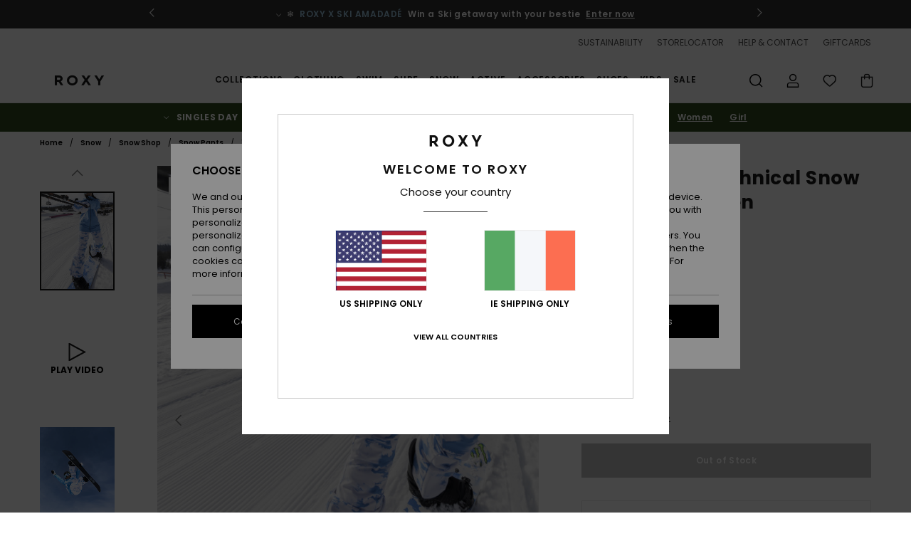

--- FILE ---
content_type: text/html;charset=UTF-8
request_url: https://www.roxy-ireland.ie/chloe-kim---technical-snow-pants-for-women-ERJTP03222.html
body_size: 44704
content:
<!DOCTYPE html>







<html lang="en-ie" class="no-js rx-theme">





































<head>


<link rel="preload" as="font" href="https://cdn.napali.app/fonts/Poppins/Poppins-Light.woff2" type="font/woff2" crossorigin>

<link rel="preload" as="font" href="https://cdn.napali.app/fonts/Poppins/Poppins-Regular.woff2" type="font/woff2" crossorigin>

<link rel="preload" as="font" href="https://cdn.napali.app/fonts/Poppins/Poppins-SemiBold.woff2" type="font/woff2" crossorigin>

<link rel="preload" as="font" href="https://cdn.napali.app/fonts/Poppins/Poppins-Bold.woff2" type="font/woff2" crossorigin>

<link rel="prefetch" as="font" href="https://cdn.napali.app/fonts/AGaramondPro/AGaramondPro-Regular.woff2" type="font/woff2" crossorigin>

<link rel="prefetch" as="font" href="https://cdn.napali.app/fonts/AGaramondPro/AGaramondPro-Italic.woff2" type="font/woff2" crossorigin>

<link rel="prefetch" as="font" href="https://cdn.napali.app/fonts/AGaramondPro/AGaramondPro-Bold.woff2" type="font/woff2" crossorigin>

<link rel="prefetch" as="font" href="https://cdn.napali.app/fonts/fluidfont/FLUIDFONT-Regular.woff2" type="font/woff2" crossorigin>

<link rel="preload" as="font" href="https://cdn.napali.app/fonts/RoxyIcons/RoxyIcons.woff2" type="font/woff2" crossorigin>

<link rel="preload" as="font" href="https://cdn.napali.app/fonts/StyleashGlobal/StyleashGlobal.woff2" type="font/woff2" crossorigin>





    <title>Chloe Kim - Technical Snow Pants for Women | Roxy</title>
 







































<link rel="apple-touch-icon" sizes="180x180" href="https://www.roxy-ireland.ie/on/demandware.static/Sites-RX-IE-Site/-/default/dw05215468/images/favicons/apple-icon-180x180.png">
<link rel="icon" type="image/png" sizes="32x32" href="https://www.roxy-ireland.ie/on/demandware.static/Sites-RX-IE-Site/-/default/dwb361a551/images/favicons/favicon-32x32.png">
<link rel="icon" type="image/png" sizes="16x16" href="https://www.roxy-ireland.ie/on/demandware.static/Sites-RX-IE-Site/-/default/dwa9239b3a/images/favicons/favicon-16x16.png">
<link rel="manifest" crossorigin="use-credentials" href="/on/demandware.store/Sites-RX-IE-Site/en_IE/Page-ManifestJson">
<link rel="mask-icon" href="https://www.roxy-ireland.ie/on/demandware.static/Sites-RX-IE-Site/-/default/dw3cad0887/images/favicons/safari-pinned-tab.svg" color="#000000">
<meta name="msapplication-TileColor" content="#ffffff">
<meta name="msapplication-TileImage" content="https://www.roxy-ireland.ie/on/demandware.static/Sites-RX-IE-Site/-/default/dw8c83f001/images/favicons/ms-icon-150x150.png">
<meta name="theme-color" content="#ffffff">



<meta name="viewport" content="width=device-width, initial-scale=1, maximum-scale=1.0, user-scalable=no" />










<meta http-equiv="X-UA-Compatible" content="IE=edge,chrome=1" />






    

    
        
            <link rel="alternate" hreflang="nl-NL" href="https://www.roxy-netherlands.nl/chloe-kim---technische-snowbroek-voor-dames-ERJTP03222.html" />
        
    
        
            <link rel="alternate" hreflang="it-IT" href="https://www.roxy-italy.it/chloe-kim---pantaloni-tecnici-da-snowboard-da-donna-ERJTP03222.html" />
        
    
        
            <link rel="alternate" hreflang="fi-FI" href="https://www.roxy.fi/chloe-kim---technical-snow-pants-for-women-ERJTP03222.html" />
        
    
        
            <link rel="alternate" hreflang="en-IE" href="https://www.roxy-ireland.ie/chloe-kim---technical-snow-pants-for-women-ERJTP03222.html" />
        
    
        
            <link rel="alternate" hreflang="fr-BE" href="https://www.roxy-belgium.be/chloe-kim---pantalon-de-snow-technique-pour-femme-ERJTP03222.html" />
        
    
        
            <link rel="alternate" hreflang="es-ES" href="https://www.roxy.es/chloe-kim---pantalon-tecnico-snow-para-mujer-ERJTP03222.html" />
        
    
        
            <link rel="alternate" hreflang="de-DE" href="https://www.roxy-germany.de/chloe-kim---funktionelle-schneehose-fur-frauen-ERJTP03222.html" />
        
    
        
            <link rel="alternate" hreflang="nl-BE" href="https://www.roxy-belgium.be/nl/chloe-kim---technische-snowbroek-voor-dames-ERJTP03222.html" />
        
    
        
            <link rel="alternate" hreflang="da-DK" href="https://www.roxy-denmark.dk/chloe-kim---technical-snow-pants-for-women-ERJTP03222.html" />
        
    
        
            <link rel="alternate" hreflang="lb-LU" href="https://www.roxy.lu/chloe-kim---technical-snow-pants-for-women-ERJTP03222.html" />
        
    
        
            <link rel="alternate" hreflang="de-CH" href="https://www.roxy.ch/chloe-kim---funktionelle-schneehose-fur-frauen-ERJTP03222.html" />
        
    
        
            <link rel="alternate" hreflang="de-AT" href="https://www.roxy-austria.at/chloe-kim---funktionelle-schneehose-fur-frauen-ERJTP03222.html" />
        
    
        
            <link rel="alternate" hreflang="sv-SE" href="https://www.roxy-store.se/chloe-kim---technical-snow-pants-for-women-ERJTP03222.html" />
        
    
        
            <link rel="alternate" hreflang="pt-PT" href="https://www.roxy.pt/chloe-kim---calcas-tecnicas-para-a-neve-para-mulher-ERJTP03222.html" />
        
    
        
            <link rel="alternate" hreflang="fr-FR" href="https://www.roxy.fr/chloe-kim---pantalon-de-snow-technique-pour-femme-ERJTP03222.html" />
        
    




    
    










<meta http-equiv="content-type" content="text/html; charset=UTF-8" />







    
    
    











    
        
    
    
    
    <link rel="canonical" href="https://www.roxy-ireland.ie/chloe-kim---technical-snow-pants-for-women-ERJTP03222.html" />

    

    <meta property="og:url" content="https://www.roxy-ireland.ie/chloe-kim---technical-snow-pants-for-women-ERJTP03222.html"/>

    
    
    
    <meta property="og:image" content="https://images.napali.app/global/roxy-products/all/default/xlarge/erjtp03222_roxy,l_bjt3_frt1.jpg" />
    
    
    
    
    <meta property="og:price:amount" content="0.00" />
    <meta property="og:price:standard_amount" content="0.00" />

    
        
    




<script>
    (function(w,d,u){w.readyQ=[];w.bindReadyQ=[];function p(x,y){if(x=="ready"){w.bindReadyQ.push(y);}else{w.readyQ.push(x);}};var a={ready:p,bind:p};w.$=w.jQuery=function(f){if(f===d||f===u){return a}else{p(f)}}})(window,document)
</script>



<script>
    var dw_image_path="https://www.roxy-ireland.ie/on/demandware.static/Sites-RX-IE-Site/-/en_IE/v1762729940179/images/";
    var dw_css_compiled_path="https://www.roxy-ireland.ie/on/demandware.static/Sites-RX-IE-Site/-/en_IE/v1762729940179/css/compiled/";
    var dw_css_path="https://www.roxy-ireland.ie/on/demandware.static/Sites-RX-IE-Site/-/en_IE/v1762729940179/css/";
    var dw_js_path="https://www.roxy-ireland.ie/on/demandware.static/Sites-RX-IE-Site/-/en_IE/v1762729940179/js/";
    var dw_lib_path="https://www.roxy-ireland.ie/on/demandware.static/Sites-RX-IE-Site/-/en_IE/v1762729940179/lib/";
    var deffered_css_files= [];
    var deffered_js_files= [];
</script>



<script src="https://www.roxy-ireland.ie/on/demandware.static/Sites-RX-IE-Site/-/en_IE/v1762729940179/lib/jquery/js/jquery/jquery-1.7.2.min.js"></script>




    <script async src="https://www.google.com/recaptcha/api.js?render=6LewDKMhAAAAAE7QiAp7snB-6sksi_U0RwX8AusD"></script>


<link href="https://www.roxy-ireland.ie/on/demandware.static/Sites-RX-IE-Site/-/en_IE/v1762729940179/css/global_generated_pdp.css" rel="stylesheet" type="text/css" />



    <!-- optionally increase loading priority -->
    <link rel="preload" as="style" href="https://www.roxy-ireland.ie/on/demandware.static/Sites-RX-IE-Site/-/en_IE/v1762729940179/css/compiled/product/product_includes.css">

    <!-- core asynchronous functionality -->
    <link rel="stylesheet" media="print" onload="this.onload=null;this.removeAttribute('media');" href="https://www.roxy-ireland.ie/on/demandware.static/Sites-RX-IE-Site/-/en_IE/v1762729940179/css/compiled/product/product_includes.css">

    <!-- no-JS fallback -->
    <noscript>
        <link rel="stylesheet" href="https://www.roxy-ireland.ie/on/demandware.static/Sites-RX-IE-Site/-/en_IE/v1762729940179/css/compiled/product/product_includes.css">
    </noscript>
 



<script type="application/ld+json">
	{"@context":"http://schema.org/","@type":"Product","name":"Chloe Kim - Technical Snow Pants for Women","image":["https://images.napali.app/global/roxy-products/all/default/small/erjtp03222_roxy,l_bjt3_frt1.jpg","https://images.napali.app/global/roxy-products/all/default/medium/erjtp03222_roxy,l_bjt3_frt1.jpg","https://images.napali.app/global/roxy-products/all/default/large/erjtp03222_roxy,l_bjt3_frt1.jpg"],"description":"Roxy ERJTP03222</br>Chloe Kim - Technical Snow Pants for Women","sku":"ERJTP03222","brand":{"@type":"Brand","name":"roxy"},"offers":{"url":"https://www.roxy-ireland.ie/chloe-kim---technical-snow-pants-for-women-ERJTP03222.html","@type":"Offer","priceCurrency":"N/A","price":"N/A","availability":"http://schema.org/InStock"}}
</script>




    
    
    
    
    
    
    
    

    

    <script type="text/javascript" class="ajax-success-eval">
        var utag_page_specific_data_4778 = {"pdp_product_msrp":"250.00","pdp_product_mkd":"150.00","pdp_product_discount":"0.00","pdp_product_gross":"100.00","pdp_product_net":"100.00","pdp_product_flag":"mkd"};
        var utag_data = typeof utag_data !== 'undefined' ? Object.assign(utag_data, utag_page_specific_data_4778) : utag_page_specific_data_4778;
    </script>



    
    
    
        <script type="text/javascript">
            var utag_core_data = {"customer_groups":["DESKTOP","Everyone","Unregistered","everyone-threshold","unregistered-vp-excl"],"cart_quantity_array":[],"order_loyalty_or_promocode":[],"order_loyalty_or_promotionID":[],"order_loyalty_or_exp":[],"order_loyalty_or_type":[],"page_categories":["snow","snowshop","snowpants","15k"],"page_en_site_section":"snow:snowshop:snowpants:15k","page_pagename":"snow:snowshop:snowpants:15k:product details","page_type":"pdp_single","event_name":"product_view","product_promotion_id":[],"search_results":"0","site_brand":"rx","site_country":"ie","site_currency_code":"EUR","site_language":"en","site_region":"europe","site_type":"ecommerce","visit_authentication_status":"anonymous","page_site_section_new":"snow","page_site_section1_new":"snowshop","page_site_section2_new":"snowpants","page_site_section3_new":"15k","page_browsing_category_id":"snow_snowshop_snowpants_15k","product_id":["3613378799185"],"product_qty":["1"],"product_gross":["100.00"],"product_net":["100.00"],"product_discount":["0.00"],"product_md_displayed":["1"],"product_material":["ERJTP03222-bjt3"],"product_mkd":["150.00"],"product_msrp":["250.00"],"product_season":["233"],"product_title":["Chloe Kim - Technical Snow Pants for Women"],"product_category":["women-young_womens-snow_performance-technical_outerwear-technical_pants-snow_pant"],"product_brand":["roxy"],"product_gender":[null],"product_color":["bjt3"],"product_size":["l"],"product_attributes":[],"product_restriction":[""],"pdp_product_flag":["mkd"],"cart_amount_ttc":"0.00"};
            var htag_data = {"product_attributes":[{"SAPGender":"Women","_hrB2bCharacteristics":[],"activity_use":["snow"],"age":["adult"],"attachment_system":["jacket-to-pant"],"avataxClassId":"PC040100","back_offix":["roxy-recycled_polyester_shell_lining","roxy-stretch","roxy-eco-30"],"back_offix_techs":["roxy-skinny"],"category":["snow"],"division":["roxy"],"fabric_main":["stretch_polyester"],"fit":["skinny"],"gaiter":["boot_gaiters"],"gender":["women"],"hrB2bCharacteristics":"Fabric: Recycled polyester spandex plain weave face fabric","hrB2bDescription":"Technical Snow Pants for Women. Features include: Fabric: Recycled polyester spandex plain weave face fabric, Recycled polyester stretch softshell backing fabric, Waterproofing: 15K DryFlight® technology for serious waterproofing [15,000 mm/10,000 g], PFC free Durable Water Repellent [DWR] fabric treatment to keep you dry and protected from the elements, Insulation: WarmFlight® x1 technology for ultra lightweight and breathable warmth, made from recycled PET bottles , Fit: Skinny fit, Waist: Waist adjustments, Closure: Fixed with button closure, Pockets: Front and back hand pockets, Lining: Brushed back sweat and lightweight polyester taffeta, Attachment Systems: Jacket-to-pant attachment system, Other Features: Zipped bottom leg gusset, Taffeta boot gaiters with stretch panel, Bottom hem reinforcement.","hrCharacteristics":[],"hrComposition":"<p>[Main Fabric] 49% Recycled Polyester, 39% Polyester, 12% Elastane</p>","hrDescriptionLong":"<p>&nbsp;</p>","hrDescriptionShort":"Chloe Kim - Technical Snow Pants for Women","hrLabelWeb":"Chloe Kim - Technical Snow Pants for Women","hrNameOnly":"Chloe Kim","hrTarget":"Women","insulation_level":["shell"],"insulation_technology":["warmflight_eco","shell"],"jsonVariationsByColor":"{\"BJT3\":[\"3613378799185\",\"3613378799192\",\"3613378799208\",\"3613378799215\",\"3613378799222\"]}","lining":["brushed_fleece","taffeta","polyester"],"madeIn":"CN","parent_type":["snowboard_pants"],"pocket":["front_pocket","back_pocket"],"prod_collection":["chloe_kim"],"productFeatureStatic":[],"sizeChartID":"sizechart_women_snow","snow_activity":["freestyle"],"special_icon":[],"special_icon_pdp":[],"subtype":["shell"],"sustainability":["recycled","pfc_free"],"technology":["warmflight","dryflight_water-repellent"],"verticalVideo":"roxy,erjtp03222_bjt3/roxy,erjtp03222_bjt3","waist":["adjustable"],"waterproofing_level":["15k"],"waterproofing_technology":["dryflight"],"women":"1"}]};
            var utag_data = typeof utag_data !== 'undefined' ? Object.assign(utag_core_data, utag_data) : utag_core_data;
            var tlm_session = {};
            var tlm_events = {};

            if (typeof res_analytics != 'undefined') {
                if (res_analytics.site_version && typeof utag_data !== 'undefined') {
                    utag_data.site_responsive_version = 'responsive:'+res_analytics.site_version;
                }
            }

            // post page display utag processing
            try {

                if (typeof globalTms !== 'undefined') {
                    globalTms.addPhotoVideo();
                } else {
                    // well, we can wait...
                    document.addEventListener('brd-tms-before-page', function () {
                        globalTms.addPhotoVideo();
                    })
                }

                // category_nb_material
                if ($('#productssearchresult').length) {
                    utag_data.category_nb_material = ''+$('#productssearchresult .isproductgrid .producttile').length;
                }
                //page_filter_criteria
                if (typeof getCurrentRefinements === 'function') {
                    var gtm_curref = getCurrentRefinements();
                    for (i in gtm_curref) {
                        if (typeof (gtm_curref[i]) == 'object') {
                            var _name = gtm_curref[i].name;
                            var _values = gtm_curref[i].values.split("%7C");
                            if (_values.length > 0) {
                                var _final_value = '';
                                for (var j = 0; j < _values.length; j++) {
                                    if (j != 0) _final_value += ';'
                                    _final_value += _values[j];
                                }
                                if (typeof utag_data.page_filter_criteria === 'undefined') utag_data.page_filter_criteria = '';
                                if (utag_data.page_filter_criteria.length > 0) utag_data.page_filter_criteria += "|";
                                utag_data.page_filter_criteria += _name.replace("refinementColor", "color") + ":" + _final_value;
                            }
                        }
                    }
                }
            } catch(e) {/* console.log('tealium: ',e) */}

        </script>
        
    




<script src="//tags.tiqcdn.com/utag/quiksilver/emea-core/prod/utag.sync.js"></script>










<script type="text/javascript">//<!--
/* <![CDATA[ (head-active_data.js) */
var dw = (window.dw || {});
dw.ac = {
    _analytics: null,
    _events: [],
    _category: "",
    _searchData: "",
    _anact: "",
    _anact_nohit_tag: "",
    _analytics_enabled: "true",
    _timeZone: "Europe/Dublin",
    _capture: function(configs) {
        if (Object.prototype.toString.call(configs) === "[object Array]") {
            configs.forEach(captureObject);
            return;
        }
        dw.ac._events.push(configs);
    },
	capture: function() { 
		dw.ac._capture(arguments);
		// send to CQ as well:
		if (window.CQuotient) {
			window.CQuotient.trackEventsFromAC(arguments);
		}
	},
    EV_PRD_SEARCHHIT: "searchhit",
    EV_PRD_DETAIL: "detail",
    EV_PRD_RECOMMENDATION: "recommendation",
    EV_PRD_SETPRODUCT: "setproduct",
    applyContext: function(context) {
        if (typeof context === "object" && context.hasOwnProperty("category")) {
        	dw.ac._category = context.category;
        }
        if (typeof context === "object" && context.hasOwnProperty("searchData")) {
        	dw.ac._searchData = context.searchData;
        }
    },
    setDWAnalytics: function(analytics) {
        dw.ac._analytics = analytics;
    },
    eventsIsEmpty: function() {
        return 0 == dw.ac._events.length;
    }
};
/* ]]> */
// -->
</script>
<script type="text/javascript">//<!--
/* <![CDATA[ (head-cquotient.js) */
var CQuotient = window.CQuotient = {};
CQuotient.clientId = 'aahh-RX-IE';
CQuotient.realm = 'AAHH';
CQuotient.siteId = 'RX-IE';
CQuotient.instanceType = 'prd';
CQuotient.locale = 'en_IE';
CQuotient.fbPixelId = '__UNKNOWN__';
CQuotient.activities = [];
CQuotient.cqcid='';
CQuotient.cquid='';
CQuotient.cqeid='';
CQuotient.cqlid='';
CQuotient.apiHost='api.cquotient.com';
/* Turn this on to test against Staging Einstein */
/* CQuotient.useTest= true; */
CQuotient.useTest = ('true' === 'false');
CQuotient.initFromCookies = function () {
	var ca = document.cookie.split(';');
	for(var i=0;i < ca.length;i++) {
	  var c = ca[i];
	  while (c.charAt(0)==' ') c = c.substring(1,c.length);
	  if (c.indexOf('cqcid=') == 0) {
		CQuotient.cqcid=c.substring('cqcid='.length,c.length);
	  } else if (c.indexOf('cquid=') == 0) {
		  var value = c.substring('cquid='.length,c.length);
		  if (value) {
		  	var split_value = value.split("|", 3);
		  	if (split_value.length > 0) {
			  CQuotient.cquid=split_value[0];
		  	}
		  	if (split_value.length > 1) {
			  CQuotient.cqeid=split_value[1];
		  	}
		  	if (split_value.length > 2) {
			  CQuotient.cqlid=split_value[2];
		  	}
		  }
	  }
	}
}
CQuotient.getCQCookieId = function () {
	if(window.CQuotient.cqcid == '')
		window.CQuotient.initFromCookies();
	return window.CQuotient.cqcid;
};
CQuotient.getCQUserId = function () {
	if(window.CQuotient.cquid == '')
		window.CQuotient.initFromCookies();
	return window.CQuotient.cquid;
};
CQuotient.getCQHashedEmail = function () {
	if(window.CQuotient.cqeid == '')
		window.CQuotient.initFromCookies();
	return window.CQuotient.cqeid;
};
CQuotient.getCQHashedLogin = function () {
	if(window.CQuotient.cqlid == '')
		window.CQuotient.initFromCookies();
	return window.CQuotient.cqlid;
};
CQuotient.trackEventsFromAC = function (/* Object or Array */ events) {
try {
	if (Object.prototype.toString.call(events) === "[object Array]") {
		events.forEach(_trackASingleCQEvent);
	} else {
		CQuotient._trackASingleCQEvent(events);
	}
} catch(err) {}
};
CQuotient._trackASingleCQEvent = function ( /* Object */ event) {
	if (event && event.id) {
		if (event.type === dw.ac.EV_PRD_DETAIL) {
			CQuotient.trackViewProduct( {id:'', alt_id: event.id, type: 'raw_sku'} );
		} // not handling the other dw.ac.* events currently
	}
};
CQuotient.trackViewProduct = function(/* Object */ cqParamData){
	var cq_params = {};
	cq_params.cookieId = CQuotient.getCQCookieId();
	cq_params.userId = CQuotient.getCQUserId();
	cq_params.emailId = CQuotient.getCQHashedEmail();
	cq_params.loginId = CQuotient.getCQHashedLogin();
	cq_params.product = cqParamData.product;
	cq_params.realm = cqParamData.realm;
	cq_params.siteId = cqParamData.siteId;
	cq_params.instanceType = cqParamData.instanceType;
	cq_params.locale = CQuotient.locale;
	
	if(CQuotient.sendActivity) {
		CQuotient.sendActivity(CQuotient.clientId, 'viewProduct', cq_params);
	} else {
		CQuotient.activities.push({activityType: 'viewProduct', parameters: cq_params});
	}
};
/* ]]> */
// -->
</script>
<!-- Demandware Apple Pay -->

<style type="text/css">ISAPPLEPAY{display:inline}.dw-apple-pay-button,.dw-apple-pay-button:hover,.dw-apple-pay-button:active{background-color:black;background-image:-webkit-named-image(apple-pay-logo-white);background-position:50% 50%;background-repeat:no-repeat;background-size:75% 60%;border-radius:5px;border:1px solid black;box-sizing:border-box;margin:5px auto;min-height:30px;min-width:100px;padding:0}
.dw-apple-pay-button:after{content:'Apple Pay';visibility:hidden}.dw-apple-pay-button.dw-apple-pay-logo-white{background-color:white;border-color:white;background-image:-webkit-named-image(apple-pay-logo-black);color:black}.dw-apple-pay-button.dw-apple-pay-logo-white.dw-apple-pay-border{border-color:black}</style>





</head>
<body class="pt_productdetails RX">

	 

	
<div class="page-content ">

    <script>
	var tlm_account = 'quiksilver'
    	,tlm_profile = 'emea-core'
    	,tlm_env = 'prod'
    	,tlm_url = '//tags.tiqcdn.com/utag/'+tlm_account+'/'+tlm_profile+'/'+tlm_env+'/utag.js'
    	,gtms_url = 'https://www.roxy-ireland.ie/on/demandware.static/Sites-RX-IE-Site/-/en_IE/v1762729940179/js/globalTms.js'
    	,loadGlobalTms = function(){
    		a=gtms_url;b=document;c='script';d=b.createElement(c);
    		d.src=a;d.type='text/java'+c;d.async=1;
    		a=b.getElementsByTagName(c)[0];a.parentNode.insertBefore(d,a);
   		}
   		;
	
	(function(a,b,c,d){
    a=tlm_url;b=document;c='script';d=b.createElement(c);
    d.onload=loadGlobalTms();d.src=a;d.type='text/java'+c;d.async=1;
    a=b.getElementsByTagName(c)[0];a.parentNode.insertBefore(d,a);
   	})();
</script>










<a tabindex="1" id="" class="screen-reader-text" href="#r-productname">Skip to Product Information</a>






<div class="r-h-container " id="top-header">
    






<link rel="preload" href="//cdn.napali.app/static/RX/default/category-assets/experiences/recurring/ticker/css/r-bo-ticker.min.css" as="style" onload="this.onload=null;this.rel='stylesheet'">
<noscript>
    <link rel="stylesheet" href="//cdn.napali.app/static/RX/default/category-assets/experiences/recurring/ticker/css/r-bo-ticker.min.css">
</noscript>
<script async defer src="//cdn.napali.app/static/RX/default/category-assets/experiences/recurring/ticker/js/r-bo-ticker.min.js"></script>



<div id="r-bo-ticker-top-container">
    <article class="r-bo-ticker">
        <div class="header_background"></div>
        <div class="opacity_filter"></div>
        <div class="r-bo-ticker-container">
            <div class="slides-container my-unslider--ticker" id="slider">
                <ul>
                    
	 


	



    <div class="slot-item slot-item-ticker-header" data-sid="ticker-header">
        
            
            





    
	
	<div class="contentasset addimgalt contentasset-free-delivery-and-return-ticker" data-cid="free-delivery-and-return-ticker" data-content-title="free-delivery-and-return-ticker">
		<!-- dwMarker="content" dwContentID="295d1317d3817e818667e66895" -->
		
			<li class="content">
    <div class="content-container">
        <div class="content-left" data-description="Standard%20delivery%2C%20pick-up%20point.%20Free%20for%20members.%3Cbr%3EReturns%20within%2030%20days.%20%20Free%20for%20members.%0A">
            <!-- <span class="arrow-down"></span> -->
            <span class="icon-ico_arrow_down arrow-down"></span>
            <span class="emoji"></span>
            <h4 class="title" style="color: " data-color="">ROXY GIRL CLUB</h4>
            <p class="sub-title">Free shipping & returns for members</p>
        </div>
        
            
                <span class="cta login-register-popup-link widget_tms" data-eventmediacontext="header-ticker-register" data-link_data="header-ticker-register" data-link_event="event_media">Login / Register</span>
            
        
    </div>
</li>
		
	</div>


        
            
            





    
	
	<div class="contentasset addimgalt contentasset-contest-ticker" data-cid="contest-ticker" data-content-title="contest-ticker">
		<!-- dwMarker="content" dwContentID="08ba84dd233e425f292c958a77" -->
		
			<li class="content">
    <div class="content-container">
        <div class="content-left" data-description="Grab%20your%20bestie%20and%20get%20ready%20for%20a%20winter%20adventure%20you%E2%80%99ll%20never%20forget!%20ROXY%20is%20giving%20you%20the%20chance%20to%20win%20a%20trip%20for%20two%20to%20Ski%20amad%C3%A9%2C%20Austria%E2%80%99s%20Greatest%20Skiing%20Paradise%2C%20along%20with%20brand%20new%20Roxy%20ski%20gear%20to%20make%20your%20slopes%20experience%20extra%20special!%20%0APrize%20valid%20for%20ski%20season%202026%20or%202026%2F27%20(selected%20weeks%20apply).">
            <!-- <span class="arrow-down"></span> -->
            <span class="icon-ico_arrow_down arrow-down"></span>
            <span class="emoji">&#x2744;&#xFE0F;</span>
            <h4 class="title" style="color: #99c2db" data-color="#99c2db">ROXY x SKI AMADADÉ</h4>
            <p class="sub-title">Win a Ski getaway with your bestie
</p>
        </div>
        
            
                <a class="cta" href="https://www.roxy-ireland.ie/contest-1/#?intcmp=rx_ticker_win-a-trip-amade">Enter now</a>
            
        
    </div>
</li>
		
	</div>


        
    </div>
 
	
                </ul>
                <div class="slides-container-arrow-shadow-left"></div>
                <div class="slides-container-arrow-shadow-right"></div>
                <div class="slides-container-arrow-left"><span class="icon-ico_arrow_left"></span></div>
                <div class="slides-container-arrow-right"><span class="icon-ico_arrow_right"></span></div>
            </div>
        </div>
        <div class="info-panel" style="display: none;">
            <ul class="info-panel-content"></ul>
            <div class="close"></div>
        </div>
    </article>
</div>

    <div class="r-th-container">
        <div class="r-th-ticker">
    
	 


	



    <div class="slot-item slot-item-top-header-ticker" data-sid="top-header-ticker">
        
            
            





    
	
	<div class="contentasset addimgalt contentasset-top-header-ticker" data-cid="top-header-ticker" data-content-title="top-header-ticker">
		<!-- dwMarker="content" dwContentID="a0cac7e40a870aae1713de656d" -->
		
			<style>
	@media screen and (max-width: 1023px) {
		/* ECOM-22661 */
		.r-plp-ui-revamp--enabled.r-bh-panel-filters--opened .r-bh-panel {
			height: 100% !important;
		}
		.r-plp-ui-revamp--enabled .refinement-box-filters-mobile {
			max-height: calc(100% - 14rem) !important;
			margin-top: 0 !important;
		}
		.r-plp-ui-revamp--enabled.r-bh-panel-filters--opened .modal-footer {
			position: fixed;
			bottom: 0;
			left: 0;
			right: 0;
		}
        .r-plp-ui-revamp--enabled .refinements-action-buttons {
            padding-bottom: 1.6rem;
        }
		/* END ECOM-22661 */
	}
</style>
		
	</div>


        
    </div>
 
	
</div>

        

<div class="r-th-menu">
    <div class="r-th-menu-links">
        


        
	 


	



    <div class="slot-item slot-item-top-header-link1" data-sid="top-header-link1">
        
    </div>
 
	
        
	 


	



    <div class="slot-item slot-item-top-header-link2" data-sid="top-header-link2">
        
            
            





    
	
	<div class="contentasset addimgalt contentasset-header_sustainability" data-cid="header_sustainability" data-content-title="header_sustainability">
		<!-- dwMarker="content" dwContentID="6a2e7d265df72974a370a1fb7b" -->
		
			<a href="https://www.roxy-ireland.ie/sustainability/#?intcmp=rx_landing_app_top_nav" class="r-th-sustainability" title="sustainability" aria-label="sustainability">
SUSTAINABILITY
</a>
		
	</div>


        
    </div>
 
	
        
	 


	



    <div class="slot-item slot-item-top-header-link3" data-sid="top-header-link3">
        
            
            





    
	
	<div class="contentasset addimgalt contentasset-header_storelocator" data-cid="header_storelocator" data-content-title="Header-StoreLocator">
		<!-- dwMarker="content" dwContentID="ccab1b4bf78e191708de72e48c" -->
		
			<a href="https://www.roxy-ireland.ie/stores" class="r-th-store" title="Storelocator" aria-label="Storelocator">
                STORELOCATOR </a>
		
	</div>


        
    </div>
 
	
        
	 


	



    <div class="slot-item slot-item-top-header-link4" data-sid="top-header-link4">
        
            
            





    
	
	<div class="contentasset addimgalt contentasset-header_helpcontact" data-cid="header_helpcontact" data-content-title="Header_HelpContact">
		<!-- dwMarker="content" dwContentID="6ba50fa2579c0c11ecbf861dfb" -->
		
			<button class="r-bh-panel-action r-th-help" aria-haspopup="true" data-title="Help & Contact" title="Help & Contact"
                aria-label="Help & Contact">
 HELP & CONTACT
 </button>
		
	</div>


        
    </div>
 
	
        
	 


	



    <div class="slot-item slot-item-top-header-link5" data-sid="top-header-link5">
        
            
            





    
	
	<div class="contentasset addimgalt contentasset-header_wishlist" data-cid="header_wishlist" data-content-title="Header_Wishlist">
		<!-- dwMarker="content" dwContentID="7d91b3c69ea409f2ca792c28e8" -->
		
			<a href="https://www.roxy-ireland.ie/wishlist" class="r-th-whish for-mobile" title="whishlist" aria-label="Wishlist">
 WISHLIST
                </a>
		
	</div>


        
    </div>
 
	
        
	 


	



    <div class="slot-item slot-item-top-header-link6" data-sid="top-header-link6">
        
            
            





    
	
	<div class="contentasset addimgalt contentasset-header_giftcards" data-cid="header_giftcards" data-content-title="Header_GiftCards">
		<!-- dwMarker="content" dwContentID="576aedf6c8b0bfaac7a134a3a9" -->
		
			<a href="https://www.roxy-ireland.ie/gift-card-landing.html" class="r-th-gift" title="Giftcards" aria-label="Giftcards">
                GIFTCARDS </a>
		
	</div>


        
    </div>
 
	
    </div>
</div>

    </div>
    <div class="r-bh-container">
        <div class="r-bh-content">
            







































<div class="r-bh-logo RX">
    <a href="https://www.roxy-ireland.ie/" title="Roxy" aria-label="Roxy"></a>
</div>
<div class="r-bh-nav">
    <div class="r-bh-nav-open">
        <button class="r-bh-btn r-bh-navbtn"></button>
    </div>

    <div class="r-bh-slide">
        <div class="r-bh-navtitle"></div>
        <div class="r-bh-searchcontainer">
    <form role="search" action="/on/demandware.store/Sites-RX-IE-Site/en_IE/Search-Show" name="einsteinSearch" class="ajaxSubmit">
        
        <div class="r-bh-search--input-container">
            <input class="r-bh-search--input" name="r-bh-search--input" type="text" autocomplete="off" aria-label="Search" aria-expanded="true" placeholder="Search">
            <div class="r-bh-search--input-reset">Reset</div>
            <div class="r-bh-search--input-close"></div>
        </div>
    </form>
</div>

        <div class="r-bh-menu">
            <div class="r-bh-menu-scrollbar">
                
                    <ul class="r-bh-navitems r-bh-navlevel1 r-bh-translate-0">
                        
                            

                            <li class="r-bh-navitem">
                                
                                    <a href="https://www.roxy-ireland.ie/women-fashion/" class="r-bh-navlink r-bh-navfold r-bh-navlinklevel1" aria-haspopup="true"
                                        aria-expanded="false" target="_self" aria-controls="aria-control-collections">
                                        Collections
                                    </a>
                                

                                
                                    






  



    <div class="r-bh-navitems r-bh-navlevel2" aria-hidden="true" id="aria-control-collections">

        
        

        

            

                

                <ul class="r-bh-column ">

                    <li class="r-bh-navitem" data-test="7" data-retest="15">
                        
                            <a href="https://www.roxy-ireland.ie/women-trends/" class="r-bh-navlink r-bh-navfold" aria-haspopup="true" aria-expanded="false" aria-controls="aria-control-collections_hot-trends">
                                Highlights
                            </a>
                        

                        <div class="r-bh-navitems r-bh-navlevel3" aria-hidden="true" id="aria-control-collections_hot-trends">

                            <ul class="r-bh-navitems-group">
                                

                                
                                    

                                    <li class="r-bh-navitem">

                                        

                                        
                                            <a href="https://www.roxy-ireland.ie/womens-collection-snow-chloe-kim/" class="r-bh-navlink  " aria-haspopup="false" aria-expanded="false" aria-controls="aria-control-snow_collections_chloe-kim">
                                                Chloe Kim
                                            </a>
                                        
                                    </li>

                                    

                                
                                    

                                    <li class="r-bh-navitem">

                                        

                                        
                                            <a href="https://www.roxy-ireland.ie/womens-collection-heart-wave/" class="r-bh-navlink  " aria-haspopup="false" aria-expanded="false" aria-controls="aria-control-collections_hot-trends_heart-wave">
                                                Heart Wave
                                            </a>
                                        
                                    </li>

                                    

                                
                                    

                                    <li class="r-bh-navitem">

                                        

                                        
                                            <a href="https://www.roxy-ireland.ie/womens-collection-mini-me/" class="r-bh-navlink  " aria-haspopup="false" aria-expanded="false" aria-controls="aria-control-collections_hot-trends_mini-me">
                                                Mini Me
                                            </a>
                                        
                                    </li>

                                    

                                
                                    

                                    <li class="r-bh-navitem">

                                        

                                        
                                            <a href="https://www.roxy-ireland.ie/womens-collection-love/" class="r-bh-navlink  " aria-haspopup="false" aria-expanded="false" aria-controls="aria-control-collections_hot-trends_love">
                                                Roxy Love
                                            </a>
                                        
                                    </li>

                                    

                                
                                    

                                    <li class="r-bh-navitem">

                                        

                                        
                                            <a href="https://www.roxy-ireland.ie/womens-collection-essentials/" class="r-bh-navlink  " aria-haspopup="false" aria-expanded="false" aria-controls="aria-control-collections_essential-trends">
                                                Essentials
                                            </a>
                                        
                                    </li>

                                    

                                
                                    

                                    <li class="r-bh-navitem">

                                        

                                        
                                            <a href="https://www.roxy-ireland.ie/collection-corduroy/" class="r-bh-navlink  " aria-haspopup="false" aria-expanded="false" aria-controls="aria-control-collections_hot-trends_corduroy">
                                                Corduroy
                                            </a>
                                        
                                    </li>

                                    

                                
                                    

                                    <li class="r-bh-navitem">

                                        

                                        
                                            <a href="https://www.roxy-ireland.ie/womens-collection-on-the-mountain/" class="r-bh-navlink  " aria-haspopup="false" aria-expanded="false" aria-controls="aria-control-collections_hot-trends_alt5">
                                                On the Mountain
                                            </a>
                                        
                                    </li>

                                    

                                
                            </ul>
                        </div>
                    </li>
                </ul>

            

        

        
        

            

            <div class="r-bh-column-hl">
                <div class="r-bh-column-hl-image">
                    <p><a href="https://www.roxy-ireland.ie/womens-collection-heart-wave/#?intcmp=rx_all_shop_homevignette:rx_all_shop_ push_cat_collections"><img alt="" loading="lazy" src="https://www.roxy-ireland.ie/on/demandware.static/-/Sites-RX-FR-Library/en_IE/v1762729940179/roxy/homepage/navigation/highlights/collections/collections-headermenu-highlight.jpg" title="" /> </a>

</p>
<div class="r-bh-column-hl-ca r-bh-navlink"><a href="https://www.roxy-ireland.ie/womens-collection-heart-wave/#?intcmp=rx_all_shop_homevignette:rx_all_shop_ push_cat_collections">HEART WAVE</a>

</div>
<p>&nbsp;</p>
                </div>
            </div>
        
    </div>


                                
                            </li>
                        
                            

                            <li class="r-bh-navitem">
                                
                                    <a href="https://www.roxy-ireland.ie/women-clothing/" class="r-bh-navlink r-bh-navfold r-bh-navlinklevel1" aria-haspopup="true"
                                        aria-expanded="false" target="_self" aria-controls="aria-control-clothing">
                                        Clothing
                                    </a>
                                

                                
                                    






  



    <div class="r-bh-navitems r-bh-navlevel2" aria-hidden="true" id="aria-control-clothing">

        
        

        
            <ul class="r-bh-column r-bh-column-custom">
                <li class="r-bh-navitem">
                    
                        

                        

                        
                            <a href="https://www.roxy-ireland.ie/women-clothing/" class="r-bh-navlink r-bh-navlink--bold" aria-expanded="false" aria-controls="aria-control-clothing_view-all">
                                View All
                            </a>
                        

                        
                    
                        

                        

                        
                            <a href="https://www.roxy-ireland.ie/new-collection/" class="r-bh-navlink r-bh-navlink--bold" aria-expanded="false" aria-controls="aria-control-clothing_new">
                                New Arrivals
                            </a>
                        

                        
                    
                        

                        

                        
                            <a href="https://www.roxy-ireland.ie/women-tee-shirts/" class="r-bh-navlink " aria-expanded="false" aria-controls="aria-control-clothing_teeshirts">
                                T-Shirts &amp; Tops
                            </a>
                        

                        
                    
                        

                        

                        
                            <a href="https://www.roxy-ireland.ie/women-shirts/" class="r-bh-navlink " aria-expanded="false" aria-controls="aria-control-clothing_shirts">
                                Shirts
                            </a>
                        

                        
                    
                        

                        

                        
                            <a href="https://www.roxy-ireland.ie/women-vest-tops/" class="r-bh-navlink " aria-expanded="false" aria-controls="aria-control-clothing_tanks">
                                Vests
                            </a>
                        

                        
                    
                        

                        

                        
                            <a href="https://www.roxy-ireland.ie/women-fleeces/" class="r-bh-navlink " aria-expanded="false" aria-controls="aria-control-clothing_fleece">
                                Fleeces
                            </a>
                        

                        
                    
                        

                        

                        
                            <a href="https://www.roxy-ireland.ie/women-sweatshirts-hoodies/" class="r-bh-navlink " aria-expanded="false" aria-controls="aria-control-clothing_sweatshirts">
                                Sweatshirts &amp; Hoodies
                            </a>
                        

                        
                    
                        

                        

                        
                            <a href="https://www.roxy-ireland.ie/women-jumpers/" class="r-bh-navlink " aria-expanded="false" aria-controls="aria-control-clothing_sweaters">
                                Jumpers &amp; Cardigans
                            </a>
                        

                        
                            </li></ul>
                            <ul class="r-bh-column r-bh-column-custom">
                            <li class="r-bh-navitem">
                        
                    
                        

                        

                        
                            <a href="https://www.roxy-ireland.ie/women-jeans/" class="r-bh-navlink " aria-expanded="false" aria-controls="aria-control-clothing_jeansdenim">
                                Jeans
                            </a>
                        

                        
                    
                        

                        

                        
                            <a href="https://www.roxy-ireland.ie/women-trousers-chinos/" class="r-bh-navlink " aria-expanded="false" aria-controls="aria-control-clothing_pants">
                                Trousers
                            </a>
                        

                        
                    
                        

                        

                        
                            <a href="https://www.roxy-ireland.ie/women-jackets/" class="r-bh-navlink " aria-expanded="false" aria-controls="aria-control-clothing_jackets">
                                Jackets &amp; Coats
                            </a>
                        

                        
                    
                        

                        

                        
                            <a href="https://www.roxy-ireland.ie/women-winter-jackets/" class="r-bh-navlink " aria-expanded="false" aria-controls="aria-control-clothing_alt4">
                                Winter Jackets
                            </a>
                        

                        
                    
                        

                        

                        
                            <a href="https://www.roxy-ireland.ie/women-dresses/" class="r-bh-navlink space" aria-expanded="false" aria-controls="aria-control-clothing_dresses">
                                Dresses
                            </a>
                        

                        
                    
                        

                        

                        
                            <a href="https://www.roxy-ireland.ie/women-jumpsuits/" class="r-bh-navlink " aria-expanded="false" aria-controls="aria-control-clothing_jumpsuits">
                                Jumpsuits &amp; Playsuits
                            </a>
                        

                        
                    
                        

                        

                        
                            <a href="https://www.roxy-ireland.ie/women-shorts/" class="r-bh-navlink " aria-expanded="false" aria-controls="aria-control-clothing_shorts">
                                Shorts
                            </a>
                        

                        
                    
                        

                        

                        
                            <a href="https://www.roxy-ireland.ie/women-skirts/" class="r-bh-navlink " aria-expanded="false" aria-controls="aria-control-clothing_skirts">
                                Skirts
                            </a>
                        

                        
                    
                </li>
            </ul>

        

        
        

            

            <div class="r-bh-column-hl">
                <div class="r-bh-column-hl-image">
                    <p>
    <a href="https://www.roxy-ireland.ie/new-collection/#?intcmp=rx_all_shop_homevignette:rx_all_shop_ push_cat_clothing">
        <img loading="lazy" alt="" src="https://www.roxy-ireland.ie/on/demandware.static/-/Sites-RX-FR-Library/en_IE/v1762729940179/roxy/homepage/navigation/highlights/clothing/clothing-headermenu-highlight.jpg" title="" />
        <div class="r-bh-column-hl-ca r-bh-navlink">
                NEW ARRIVALS
        </div>
    </a>
</p>
                </div>
            </div>
        
    </div>


                                
                            </li>
                        
                            

                            <li class="r-bh-navitem">
                                
                                    <a href="https://www.roxy-ireland.ie/swimwear/" class="r-bh-navlink r-bh-navfold r-bh-navlinklevel1" aria-haspopup="true"
                                        aria-expanded="false" target="_self" aria-controls="aria-control-swim">
                                        Swim
                                    </a>
                                

                                
                                    






  



    <div class="r-bh-navitems r-bh-navlevel2" aria-hidden="true" id="aria-control-swim">

        
        

        

            

                

                <ul class="r-bh-column ">

                    <li class="r-bh-navitem" data-test="10" data-retest="15">
                        
                            <a href="https://www.roxy-ireland.ie/women-swimsuits/" class="r-bh-navlink r-bh-navfold" aria-haspopup="true" aria-expanded="false" aria-controls="aria-control-swim_swimshop">
                                Swimsuits
                            </a>
                        

                        <div class="r-bh-navitems r-bh-navlevel3" aria-hidden="true" id="aria-control-swim_swimshop">

                            <ul class="r-bh-navitems-group">
                                

                                
                                    

                                    <li class="r-bh-navitem">

                                        

                                        
                                            <a href="https://www.roxy-ireland.ie/swimwear/" class="r-bh-navlink r-bh-navlink--bold " aria-haspopup="false" aria-expanded="false" aria-controls="aria-control-swim_view-all">
                                                View All
                                            </a>
                                        
                                    </li>

                                    

                                
                                    

                                    <li class="r-bh-navitem">

                                        

                                        
                                            <a href="https://www.roxy-ireland.ie/swim-new/" class="r-bh-navlink r-bh-navlink--bold " aria-haspopup="false" aria-expanded="false" aria-controls="aria-control-swim_new">
                                                New Arrivals
                                            </a>
                                        
                                    </li>

                                    

                                
                                    

                                    <li class="r-bh-navitem">

                                        

                                        
                                            <a href="https://www.roxy-ireland.ie/girl-swimsuits/" class="r-bh-navlink r-bh-navlink--bold " aria-haspopup="false" aria-expanded="false" aria-controls="aria-control-swim_alt3">
                                                Girls Swimsuits
                                            </a>
                                        
                                    </li>

                                    

                                
                                    

                                    <li class="r-bh-navitem">

                                        

                                        
                                            <a href="https://www.roxy-ireland.ie/bikinis/" class="r-bh-navlink  " aria-haspopup="false" aria-expanded="false" aria-controls="aria-control-swim_bikinis">
                                                Bikinis
                                            </a>
                                        
                                    </li>

                                    

                                
                                    

                                    <li class="r-bh-navitem">

                                        

                                        
                                            <a href="https://www.roxy-ireland.ie/womens-one-piece-swimsuits/" class="r-bh-navlink  " aria-haspopup="false" aria-expanded="false" aria-controls="aria-control-swim_swimshop_one-piece">
                                                One Piece Swimsuit
                                            </a>
                                        
                                    </li>

                                    

                                
                                    

                                    <li class="r-bh-navitem">

                                        

                                        
                                            <a href="https://www.roxy-ireland.ie/womens-one-piece-long-sleeve/" class="r-bh-navlink  " aria-haspopup="false" aria-expanded="false" aria-controls="aria-control-swim_onepiece-long-sleeve">
                                                Long Sleeve Swimsuit
                                            </a>
                                        
                                    </li>

                                    

                                
                                    

                                    <li class="r-bh-navitem">

                                        

                                        
                                            <a href="https://www.roxy-ireland.ie/womens-swimshorts/" class="r-bh-navlink  " aria-haspopup="false" aria-expanded="false" aria-controls="aria-control-swim_boardshorts">
                                                Swim Shorts
                                            </a>
                                        
                                    </li>

                                    

                                
                                    

                                    <li class="r-bh-navitem">

                                        

                                        
                                            <a href="https://www.roxy-ireland.ie/womens-swimsuits-surf/" class="r-bh-navlink  " aria-haspopup="false" aria-expanded="false" aria-controls="aria-control-swim_swimsuit_surf">
                                                Surfing Swimsuit
                                            </a>
                                        
                                    </li>

                                    

                                
                                    

                                    <li class="r-bh-navitem">

                                        

                                        
                                            <a href="https://www.roxy-ireland.ie/womens-swimsuits-uv-protect/" class="r-bh-navlink  " aria-haspopup="false" aria-expanded="false" aria-controls="aria-control-swim_swimsuit_uv-protect">
                                                UV Swimsuit
                                            </a>
                                        
                                    </li>

                                    

                                
                                    

                                    <li class="r-bh-navitem">

                                        

                                        
                                            <a href="https://www.roxy-ireland.ie/women-sports-swimsuit/" class="r-bh-navlink  " aria-haspopup="false" aria-expanded="false" aria-controls="aria-control-swim_fitness">
                                                Sport Swimsuits
                                            </a>
                                        
                                    </li>

                                    

                                
                            </ul>
                        </div>
                    </li>
                </ul>

            

                

                <ul class="r-bh-column ">

                    <li class="r-bh-navitem" data-test="7" data-retest="15">
                        
                            <a href="https://www.roxy-ireland.ie/bikinis-top/" class="r-bh-navlink r-bh-navfold" aria-haspopup="true" aria-expanded="false" aria-controls="aria-control-swim_bikini-tops">
                                Bikini Tops
                            </a>
                        

                        <div class="r-bh-navitems r-bh-navlevel3" aria-hidden="true" id="aria-control-swim_bikini-tops">

                            <ul class="r-bh-navitems-group">
                                

                                
                                    

                                    <li class="r-bh-navitem">

                                        

                                        
                                            <a href="https://www.roxy-ireland.ie/bikinis-top/" class="r-bh-navlink r-bh-navlink--bold " aria-haspopup="false" aria-expanded="false" aria-controls="aria-control-swim_bikini-tops_view-all">
                                                View All
                                            </a>
                                        
                                    </li>

                                    

                                
                                    

                                    <li class="r-bh-navitem">

                                        

                                        
                                            <a href="https://www.roxy-ireland.ie/womens-bikini-tops-triangle/" class="r-bh-navlink  " aria-haspopup="false" aria-expanded="false" aria-controls="aria-control-swim_bikini-tops_triangle">
                                                Triangle
                                            </a>
                                        
                                    </li>

                                    

                                
                                    

                                    <li class="r-bh-navitem">

                                        

                                        
                                            <a href="https://www.roxy-ireland.ie/womens-bikini-top-bandeau/" class="r-bh-navlink  " aria-haspopup="false" aria-expanded="false" aria-controls="aria-control-swim_bikini-tops_bandeau">
                                                Bandeau
                                            </a>
                                        
                                    </li>

                                    

                                
                                    

                                    <li class="r-bh-navitem">

                                        

                                        
                                            <a href="https://www.roxy-ireland.ie/womens-bikini-top-bralette/" class="r-bh-navlink  " aria-haspopup="false" aria-expanded="false" aria-controls="aria-control-swim_bikini-tops_bralette">
                                                bralette bikini
                                            </a>
                                        
                                    </li>

                                    

                                
                                    

                                    <li class="r-bh-navitem">

                                        

                                        
                                            <a href="https://www.roxy-ireland.ie/womens-bikini-top-underwire/" class="r-bh-navlink  " aria-haspopup="false" aria-expanded="false" aria-controls="aria-control-swim_bikini-tops_underwire">
                                                Underwired
                                            </a>
                                        
                                    </li>

                                    

                                
                                    

                                    <li class="r-bh-navitem">

                                        

                                        
                                            <a href="https://www.roxy-ireland.ie/womens-bikini-tops-d-cup/" class="r-bh-navlink  " aria-haspopup="false" aria-expanded="false" aria-controls="aria-control-swim_bikini-tops_alt1">
                                                D Cup
                                            </a>
                                        
                                    </li>

                                    

                                
                                    

                                    <li class="r-bh-navitem">

                                        

                                        
                                            <a href="https://www.roxy-ireland.ie/womens-tankinis/" class="r-bh-navlink  " aria-haspopup="false" aria-expanded="false" aria-controls="aria-control-swim_tankinis">
                                                Tankinis &amp; Tank-Tops
                                            </a>
                                        
                                    </li>

                                    

                                
                            </ul>
                        </div>
                    </li>
                </ul>

            

                

                <ul class="r-bh-column ">

                    <li class="r-bh-navitem" data-test="7" data-retest="15">
                        
                            <a href="https://www.roxy-ireland.ie/bikinis-bottom/" class="r-bh-navlink r-bh-navfold" aria-haspopup="true" aria-expanded="false" aria-controls="aria-control-swim_bikini-bottoms">
                                Bikini Bottoms
                            </a>
                        

                        <div class="r-bh-navitems r-bh-navlevel3" aria-hidden="true" id="aria-control-swim_bikini-bottoms">

                            <ul class="r-bh-navitems-group">
                                

                                
                                    

                                    <li class="r-bh-navitem">

                                        

                                        
                                            <a href="https://www.roxy-ireland.ie/bikinis-bottom/" class="r-bh-navlink r-bh-navlink--bold " aria-haspopup="false" aria-expanded="false" aria-controls="aria-control-swim_bikini-bottoms_view-all">
                                                View All
                                            </a>
                                        
                                    </li>

                                    

                                
                                    

                                    <li class="r-bh-navitem">

                                        

                                        
                                            <a href="https://www.roxy-ireland.ie/womens-high-leg-bikini-bottoms/" class="r-bh-navlink  " aria-haspopup="false" aria-expanded="false" aria-controls="aria-control-swim_bikini-bottoms_high-leg">
                                                High Leg
                                            </a>
                                        
                                    </li>

                                    

                                
                                    

                                    <li class="r-bh-navitem">

                                        

                                        
                                            <a href="https://www.roxy-ireland.ie/womens-bikini-bottoms-brazilian/" class="r-bh-navlink  " aria-haspopup="false" aria-expanded="false" aria-controls="aria-control-swim_bikini-bottoms_brazilian">
                                                Brazilians &amp; Tangas
                                            </a>
                                        
                                    </li>

                                    

                                
                                    

                                    <li class="r-bh-navitem">

                                        

                                        
                                            <a href="https://www.roxy-ireland.ie/womens-bikini-bottom-cheeky/" class="r-bh-navlink  " aria-haspopup="false" aria-expanded="false" aria-controls="aria-control-swim_bikini-bottoms_cheeky">
                                                Cheeky
                                            </a>
                                        
                                    </li>

                                    

                                
                                    

                                    <li class="r-bh-navitem">

                                        

                                        
                                            <a href="https://www.roxy-ireland.ie/womens-bikini-bottoms-classic/" class="r-bh-navlink  " aria-haspopup="false" aria-expanded="false" aria-controls="aria-control-swim_bikini-bottoms_classic">
                                                Hipster &amp; Classic
                                            </a>
                                        
                                    </li>

                                    

                                
                                    

                                    <li class="r-bh-navitem">

                                        

                                        
                                            <a href="https://www.roxy-ireland.ie/womens-bikini-bottoms-shorty/" class="r-bh-navlink  " aria-haspopup="false" aria-expanded="false" aria-controls="aria-control-swim_bikini-bottoms_shorty">
                                                Shorty
                                            </a>
                                        
                                    </li>

                                    

                                
                                    

                                    <li class="r-bh-navitem">

                                        

                                        
                                            <a href="https://www.roxy-ireland.ie/womens-bikini-bottom-tie-side/" class="r-bh-navlink  " aria-haspopup="false" aria-expanded="false" aria-controls="aria-control-swim_bikini-bottoms_tie-side">
                                                Tie Side
                                            </a>
                                        
                                    </li>

                                    

                                
                            </ul>
                        </div>
                    </li>
                </ul>

            

                

                <ul class="r-bh-column ">

                    <li class="r-bh-navitem" data-test="8" data-retest="15">
                        
                            <a href="https://www.roxy-ireland.ie/women-beachwear/" class="r-bh-navlink r-bh-navfold" aria-haspopup="true" aria-expanded="false" aria-controls="aria-control-swim_beachwear">
                                Beachwear
                            </a>
                        

                        <div class="r-bh-navitems r-bh-navlevel3" aria-hidden="true" id="aria-control-swim_beachwear">

                            <ul class="r-bh-navitems-group">
                                

                                
                                    

                                    <li class="r-bh-navitem">

                                        

                                        
                                            <a href="https://www.roxy-ireland.ie/women-beachwear/" class="r-bh-navlink r-bh-navlink--bold " aria-haspopup="false" aria-expanded="false" aria-controls="aria-control-swim_beachwear_view-all">
                                                View All
                                            </a>
                                        
                                    </li>

                                    

                                
                                    

                                    <li class="r-bh-navitem">

                                        

                                        
                                            <a href="https://www.roxy-ireland.ie/womens-trousers-beach/" class="r-bh-navlink  " aria-haspopup="false" aria-expanded="false" aria-controls="aria-control-clothing_pants_beach">
                                                Beach Pants &amp; Shorts
                                            </a>
                                        
                                    </li>

                                    

                                
                                    

                                    <li class="r-bh-navitem">

                                        

                                        
                                            <a href="https://www.roxy-ireland.ie/women-summer-dresses/" class="r-bh-navlink  " aria-haspopup="false" aria-expanded="false" aria-controls="aria-control-swim_beach-dresses">
                                                Beach Dresses &amp; Skirts
                                            </a>
                                        
                                    </li>

                                    

                                
                                    

                                    <li class="r-bh-navitem">

                                        

                                        
                                            <a href="https://www.roxy-ireland.ie/women-surf-tees/" class="r-bh-navlink  " aria-haspopup="false" aria-expanded="false" aria-controls="aria-control-swim_lycras">
                                                Swimming Tops
                                            </a>
                                        
                                    </li>

                                    

                                
                                    

                                    <li class="r-bh-navitem">

                                        

                                        
                                            <a href="https://www.roxy-ireland.ie/women-summer-shoes/" class="r-bh-navlink  " aria-haspopup="false" aria-expanded="false" aria-controls="aria-control-swim_beachwear_alt1">
                                                Beach Sandals
                                            </a>
                                        
                                    </li>

                                    

                                
                                    

                                    <li class="r-bh-navitem">

                                        

                                        
                                            <a href="https://www.roxy-ireland.ie/womens-beach-towels/" class="r-bh-navlink  " aria-haspopup="false" aria-expanded="false" aria-controls="aria-control-swim_beachwear_alt2">
                                                Beach Towels &amp; Ponchos
                                            </a>
                                        
                                    </li>

                                    

                                
                                    

                                    <li class="r-bh-navitem">

                                        

                                        
                                            <a href="https://www.roxy-ireland.ie/women-beach-bags/" class="r-bh-navlink  " aria-haspopup="false" aria-expanded="false" aria-controls="aria-control-swim_beachwear_alt3">
                                                Beach Bags
                                            </a>
                                        
                                    </li>

                                    

                                
                                    

                                    <li class="r-bh-navitem">

                                        

                                        
                                            <a href="https://www.roxy-ireland.ie/women-summer-hats/" class="r-bh-navlink  " aria-haspopup="false" aria-expanded="false" aria-controls="aria-control-swim_beachwear_alt4">
                                                Sun Hats
                                            </a>
                                        
                                    </li>

                                    

                                
                            </ul>
                        </div>
                    </li>
                </ul>

            

                

                <ul class="r-bh-column ">

                    <li class="r-bh-navitem" data-test="6" data-retest="15">
                        
                            <a href="https://www.roxy-ireland.ie/collections-swimwear/" class="r-bh-navlink r-bh-navfold" aria-haspopup="true" aria-expanded="false" aria-controls="aria-control-swim_collections">
                                Collections
                            </a>
                        

                        <div class="r-bh-navitems r-bh-navlevel3" aria-hidden="true" id="aria-control-swim_collections">

                            <ul class="r-bh-navitems-group">
                                

                                
                                    

                                    <li class="r-bh-navitem">

                                        

                                        
                                            <a href="https://www.roxy-ireland.ie/swimsuit-guide-coverage/" class="r-bh-navlink r-bh-navlink--bold " aria-haspopup="false" aria-expanded="false" aria-controls="aria-control-swim_alt1">
                                                Swim Fit Guide
                                            </a>
                                        
                                    </li>

                                    

                                
                                    

                                    <li class="r-bh-navitem">

                                        

                                        
                                            <a href="https://www.roxy-ireland.ie/women-collection-on-the-beach/" class="r-bh-navlink  " aria-haspopup="false" aria-expanded="false" aria-controls="aria-control-swim_collections_alt1">
                                                On the Beach
                                            </a>
                                        
                                    </li>

                                    

                                
                                    

                                    <li class="r-bh-navitem">

                                        

                                        
                                            <a href="https://www.roxy-ireland.ie/womens-collection-love/" class="r-bh-navlink  " aria-haspopup="false" aria-expanded="false" aria-controls="aria-control-swim_collections_alt2">
                                                Roxy Love
                                            </a>
                                        
                                    </li>

                                    

                                
                                    

                                    <li class="r-bh-navitem">

                                        

                                        
                                            <a href="https://www.roxy-ireland.ie/womens-collection-pro-surf/" class="r-bh-navlink  " aria-haspopup="false" aria-expanded="false" aria-controls="aria-control-swim_collections_alt3">
                                                ROXY Pro Surf
                                            </a>
                                        
                                    </li>

                                    

                                
                                    

                                    <li class="r-bh-navitem">

                                        

                                        
                                            <a href="https://www.roxy-ireland.ie/womens-collection-active-swim/" class="r-bh-navlink  " aria-haspopup="false" aria-expanded="false" aria-controls="aria-control-swim_collections_alt4">
                                                Active Swim
                                            </a>
                                        
                                    </li>

                                    

                                
                                    

                                    <li class="r-bh-navitem">

                                        

                                        
                                            <a href="https://www.roxy-ireland.ie/womens-collection-swimwear-beach-classics/" class="r-bh-navlink  " aria-haspopup="false" aria-expanded="false" aria-controls="aria-control-swim_collections_beach-classics">
                                                Beach Classics
                                            </a>
                                        
                                    </li>

                                    

                                
                            </ul>
                        </div>
                    </li>
                </ul>

            

        

        
        
    </div>


                                
                            </li>
                        
                            

                            <li class="r-bh-navitem">
                                
                                    <a href="https://www.roxy-ireland.ie/surf/" class="r-bh-navlink r-bh-navfold r-bh-navlinklevel1" aria-haspopup="true"
                                        aria-expanded="false" target="_self" aria-controls="aria-control-surf">
                                        Surf
                                    </a>
                                

                                
                                    






  



    <div class="r-bh-navitems r-bh-navlevel2" aria-hidden="true" id="aria-control-surf">

        
        

        

            

                

                <ul class="r-bh-column ">

                    <li class="r-bh-navitem" data-test="10" data-retest="15">
                        
                            <a href="https://www.roxy-ireland.ie/surf-shop/" class="r-bh-navlink r-bh-navfold" aria-haspopup="true" aria-expanded="false" aria-controls="aria-control-surf_surfshop">
                                Surf Shop
                            </a>
                        

                        <div class="r-bh-navitems r-bh-navlevel3" aria-hidden="true" id="aria-control-surf_surfshop">

                            <ul class="r-bh-navitems-group">
                                

                                
                                    

                                    <li class="r-bh-navitem">

                                        

                                        
                                            <a href="https://www.roxy-ireland.ie/surf-shop/" class="r-bh-navlink r-bh-navlink--bold " aria-haspopup="false" aria-expanded="false" aria-controls="aria-control-surf_surfshop_view-all">
                                                View All
                                            </a>
                                        
                                    </li>

                                    

                                
                                    

                                    <li class="r-bh-navitem">

                                        

                                        
                                            <a href="https://www.roxy-ireland.ie/girl-surf/" class="r-bh-navlink r-bh-navlink--bold " aria-haspopup="false" aria-expanded="false" aria-controls="aria-control-surf_surfshop_alt4">
                                                Girls Surf
                                            </a>
                                        
                                    </li>

                                    

                                
                                    

                                    <li class="r-bh-navitem">

                                        

                                        
                                            <a href="https://www.roxy-ireland.ie/women-surf-new-collection/" class="r-bh-navlink r-bh-navlink--bold " aria-haspopup="false" aria-expanded="false" aria-controls="aria-control-surf_surfshop_new">
                                                New Arrivals
                                            </a>
                                        
                                    </li>

                                    

                                
                                    

                                    <li class="r-bh-navitem">

                                        

                                        
                                            <a href="https://www.roxy-ireland.ie/women-wetsuits/" class="r-bh-navlink space " aria-haspopup="false" aria-expanded="false" aria-controls="aria-control-surf_surfshop_wetsuits">
                                                Wetsuits
                                            </a>
                                        
                                    </li>

                                    

                                
                                    

                                    <li class="r-bh-navitem">

                                        

                                        
                                            <a href="https://www.roxy-ireland.ie/women-neoprene-tops/" class="r-bh-navlink  " aria-haspopup="false" aria-expanded="false" aria-controls="aria-control-surf_surfshop_neoprentop">
                                                Neoprene Tops &amp; Bottoms
                                            </a>
                                        
                                    </li>

                                    

                                
                                    

                                    <li class="r-bh-navitem">

                                        

                                        
                                            <a href="https://www.roxy-ireland.ie/women-rash-vests/" class="r-bh-navlink  " aria-haspopup="false" aria-expanded="false" aria-controls="aria-control-surf_surfshop_rashvests">
                                                Rash Vests &amp; Surf Tees
                                            </a>
                                        
                                    </li>

                                    

                                
                                    

                                    <li class="r-bh-navitem">

                                        

                                        
                                            <a href="https://www.roxy-ireland.ie/womens-boardshorts/" class="r-bh-navlink  " aria-haspopup="false" aria-expanded="false" aria-controls="aria-control-surf_surfshop_boardshorts">
                                                Boardshorts
                                            </a>
                                        
                                    </li>

                                    

                                
                                    

                                    <li class="r-bh-navitem">

                                        

                                        
                                            <a href="https://www.roxy-ireland.ie/women-neoprene-accessories/" class="r-bh-navlink  " aria-haspopup="false" aria-expanded="false" aria-controls="aria-control-surf_surfshop_neoprenaccess">
                                                Neoprene Accessories
                                            </a>
                                        
                                    </li>

                                    

                                
                                    

                                    <li class="r-bh-navitem">

                                        

                                        
                                            <a href="https://www.roxy-ireland.ie/women-surf-accessories/" class="r-bh-navlink  " aria-haspopup="false" aria-expanded="false" aria-controls="aria-control-surf_surfshop_surfaccess">
                                                Surf Accessories
                                            </a>
                                        
                                    </li>

                                    

                                
                                    

                                    <li class="r-bh-navitem">

                                        

                                        
                                            <a href="https://www.roxy-ireland.ie/womens-swimsuits-surf/" class="r-bh-navlink  " aria-haspopup="false" aria-expanded="false" aria-controls="aria-control-surf_surfshop_alt2">
                                                Surfing Swimsuit
                                            </a>
                                        
                                    </li>

                                    

                                
                            </ul>
                        </div>
                    </li>
                </ul>

            

                

                <ul class="r-bh-column ">

                    <li class="r-bh-navitem" data-test="5" data-retest="15">
                        
                            <a href="https://www.roxy-ireland.ie/collections-surf/" class="r-bh-navlink r-bh-navfold" aria-haspopup="true" aria-expanded="false" aria-controls="aria-control-surf_collections">
                                Collection
                            </a>
                        

                        <div class="r-bh-navitems r-bh-navlevel3" aria-hidden="true" id="aria-control-surf_collections">

                            <ul class="r-bh-navitems-group">
                                

                                
                                    

                                    <li class="r-bh-navitem">

                                        

                                        
                                            <a href="https://www.roxy-ireland.ie/womens-collection-pro-surf/" class="r-bh-navlink  " aria-haspopup="false" aria-expanded="false" aria-controls="aria-control-surf_collections_pro-surf">
                                                ROXY Pro Surf
                                            </a>
                                        
                                    </li>

                                    

                                
                                    

                                    <li class="r-bh-navitem">

                                        

                                        
                                            <a href="https://www.roxy-ireland.ie/womens-collection-wetsuits-swell-series/" class="r-bh-navlink  " aria-haspopup="false" aria-expanded="false" aria-controls="aria-control-surf_collections_swell-series">
                                                Wetsuits Swell Series
                                            </a>
                                        
                                    </li>

                                    

                                
                                    

                                    <li class="r-bh-navitem">

                                        

                                        
                                            <a href="https://www.roxy-ireland.ie/womens-collection-wetsuits-rise/" class="r-bh-navlink  " aria-haspopup="false" aria-expanded="false" aria-controls="aria-control-surf_collections_rise">
                                                Rise Collection
                                            </a>
                                        
                                    </li>

                                    

                                
                                    

                                    <li class="r-bh-navitem">

                                        

                                        
                                            <a href="https://www.roxy-ireland.ie/womens-collection-surf-primaloft/" class="r-bh-navlink  " aria-haspopup="false" aria-expanded="false" aria-controls="aria-control-surf_collections_primaloft">
                                                Primaloft
                                            </a>
                                        
                                    </li>

                                    

                                
                                    

                                    <li class="r-bh-navitem">

                                        

                                        
                                            <a href="https://www.roxy-ireland.ie/choosing-wetsuit/" class="r-bh-navlink r-bh-navlink--bold " aria-haspopup="false" aria-expanded="false" aria-controls="aria-control-surf_collection_wetsuitguide">
                                                Wetsuit Guide
                                            </a>
                                        
                                    </li>

                                    

                                
                            </ul>
                        </div>
                    </li>
                </ul>

            

                

                <ul class="r-bh-column ">

                    <li class="r-bh-navitem" data-test="3" data-retest="15">
                        
                            <a href="https://www.roxy-ireland.ie/surf/" class="r-bh-navlink r-bh-navfold" aria-haspopup="true" aria-expanded="false" aria-controls="aria-control-surf_community">
                                Community
                            </a>
                        

                        <div class="r-bh-navitems r-bh-navlevel3" aria-hidden="true" id="aria-control-surf_community">

                            <ul class="r-bh-navitems-group">
                                

                                
                                    

                                    <li class="r-bh-navitem">

                                        

                                        
                                            <a href="https://roxy-ireland.ie/blog/surf/" class="r-bh-navlink  " aria-haspopup="false" aria-expanded="false" aria-controls="aria-control-surf_community_blog">
                                                Blog
                                            </a>
                                        
                                    </li>

                                    

                                
                                    

                                    <li class="r-bh-navitem">

                                        

                                        
                                            <a href="https://roxy-ireland.ie/surf/team/" class="r-bh-navlink  " aria-haspopup="false" aria-expanded="false" aria-controls="aria-control-surf_community_team">
                                                Team
                                            </a>
                                        
                                    </li>

                                    

                                
                                    

                                    <li class="r-bh-navitem">

                                        

                                        
                                            <a href="https://roxy-ireland.ie/expert-guide/surf/" class="r-bh-navlink  " aria-haspopup="false" aria-expanded="false" aria-controls="aria-control-surf_community_alt1">
                                                Expert Guide
                                            </a>
                                        
                                    </li>

                                    

                                
                            </ul>
                        </div>
                    </li>
                </ul>

            

        

        
        

            

            <div class="r-bh-column-hl">
                <div class="r-bh-column-hl-image">
                    <p>
    <a href="https://www.roxy-ireland.ie/womens-collection-surf-primaloft/#?intcmp=rx_all_shop_homevignette:rx_all_shop_ push_cat_surf">
        <img loading="lazy" alt="" src="https://www.roxy-ireland.ie/on/demandware.static/-/Sites-RX-FR-Library/en_IE/v1762729940179/roxy/homepage/navigation/highlights/surf/surf-headermenu-highlight.jpg" title="" />
        <div class="r-bh-column-hl-ca r-bh-navlink">
         PRIMALOFT®
        </div>
    </a>
</p>
                </div>
            </div>
        
    </div>


                                
                            </li>
                        
                            

                            <li class="r-bh-navitem">
                                
                                    <a href="https://www.roxy-ireland.ie/snow/" class="r-bh-navlink r-bh-navfold r-bh-navlinklevel1" aria-haspopup="true"
                                        aria-expanded="false" target="_self" aria-controls="aria-control-snow">
                                        Snow
                                    </a>
                                

                                
                                    






  



    <div class="r-bh-navitems r-bh-navlevel2" aria-hidden="true" id="aria-control-snow">

        
        

        

            

                

                <ul class="r-bh-column ">

                    <li class="r-bh-navitem" data-test="16" data-retest="15">
                        
                            <a href="https://www.roxy-ireland.ie/snowboard-shop/" class="r-bh-navlink r-bh-navfold" aria-haspopup="true" aria-expanded="false" aria-controls="aria-control-snow_snowshop">
                                Snow Shop
                            </a>
                        

                        <div class="r-bh-navitems r-bh-navlevel3" aria-hidden="true" id="aria-control-snow_snowshop">

                            <ul class="r-bh-navitems-group">
                                

                                
                                    

                                    <li class="r-bh-navitem">

                                        

                                        
                                            <a href="https://www.roxy-ireland.ie/snowboard-shop/" class="r-bh-navlink r-bh-navlink--bold " aria-haspopup="false" aria-expanded="false" aria-controls="aria-control-snow_snowshop_view-all">
                                                View All
                                            </a>
                                        
                                    </li>

                                    

                                
                                    

                                    <li class="r-bh-navitem">

                                        

                                        
                                            <a href="https://www.roxy-ireland.ie/girl-snowboard/" class="r-bh-navlink r-bh-navlink--bold " aria-haspopup="false" aria-expanded="false" aria-controls="aria-control-snow_snowshop_alt1">
                                                Girls Snow
                                            </a>
                                        
                                    </li>

                                    

                                
                                    

                                    <li class="r-bh-navitem">

                                        

                                        
                                            <a href="https://www.roxy-ireland.ie/women-snowboard-ski-new-collection/" class="r-bh-navlink r-bh-navlink--bold " aria-haspopup="false" aria-expanded="false" aria-controls="aria-control-snow_snowshop_new">
                                                New Arrivals
                                            </a>
                                        
                                    </li>

                                    

                                
                                    

                                    <li class="r-bh-navitem">

                                        

                                        
                                            <a href="https://www.roxy-ireland.ie/women-snow-jackets/" class="r-bh-navlink  " aria-haspopup="false" aria-expanded="false" aria-controls="aria-control-snow_snowshop_snowjackets">
                                                Snow Jackets
                                            </a>
                                        
                                    </li>

                                    

                                
                                    

                                    <li class="r-bh-navitem">

                                        

                                        
                                            <a href="https://www.roxy-ireland.ie/women-snowboard-pants/" class="r-bh-navlink  " aria-haspopup="false" aria-expanded="false" aria-controls="aria-control-snow_snowshop_snowpants">
                                                Snow Pants
                                            </a>
                                        
                                    </li>

                                    

                                
                                    

                                    <li class="r-bh-navitem">

                                        

                                        
                                            <a href="https://www.roxy-ireland.ie/women-winter-jackets/" class="r-bh-navlink  " aria-haspopup="false" aria-expanded="false" aria-controls="aria-control-clothing_jackets_winter">
                                                Winter Jackets
                                            </a>
                                        
                                    </li>

                                    

                                
                                    

                                    <li class="r-bh-navitem">

                                        

                                        
                                            <a href="https://www.roxy-ireland.ie/women-fleece-softshells/" class="r-bh-navlink  " aria-haspopup="false" aria-expanded="false" aria-controls="aria-control-snow_snowshop_polars">
                                                Fleeces &amp; Softshells
                                            </a>
                                        
                                    </li>

                                    

                                
                                    

                                    <li class="r-bh-navitem">

                                        

                                        
                                            <a href="https://www.roxy-ireland.ie/women-thermal-layers/" class="r-bh-navlink  " aria-haspopup="false" aria-expanded="false" aria-controls="aria-control-snow_snowshop_underwear">
                                                Base Layers
                                            </a>
                                        
                                    </li>

                                    

                                
                                    

                                    <li class="r-bh-navitem">

                                        

                                        
                                            <a href="https://www.roxy-ireland.ie/women-snowboard-ski-goggles/" class="r-bh-navlink  " aria-haspopup="false" aria-expanded="false" aria-controls="aria-control-snow_snowshop_goggles">
                                                Goggles
                                            </a>
                                        
                                    </li>

                                    

                                
                                    

                                    <li class="r-bh-navitem">

                                        

                                        
                                            <a href="https://www.roxy-ireland.ie/women-snowboard-ski-helmets/" class="r-bh-navlink  " aria-haspopup="false" aria-expanded="false" aria-controls="aria-control-snow_snowshop_helmets">
                                                Helmets
                                            </a>
                                        
                                    </li>

                                    

                                
                                    

                                    <li class="r-bh-navitem">

                                        

                                        
                                            <a href="https://www.roxy-ireland.ie/women-winter-hats/" class="r-bh-navlink  " aria-haspopup="false" aria-expanded="false" aria-controls="aria-control-snow_snowshop_beanies">
                                                Beanies
                                            </a>
                                        
                                    </li>

                                    

                                
                                    

                                    <li class="r-bh-navitem">

                                        

                                        
                                            <a href="https://www.roxy-ireland.ie/women-snowboard-ski-gloves/" class="r-bh-navlink  " aria-haspopup="false" aria-expanded="false" aria-controls="aria-control-snow_snowshop_gloves">
                                                Gloves
                                            </a>
                                        
                                    </li>

                                    

                                
                                    

                                    <li class="r-bh-navitem">

                                        

                                        
                                            <a href="https://www.roxy-ireland.ie/women-winter-scarves/" class="r-bh-navlink  " aria-haspopup="false" aria-expanded="false" aria-controls="aria-control-snow_snowshop_scarves">
                                                Neckwarmers
                                            </a>
                                        
                                    </li>

                                    

                                
                                    

                                    <li class="r-bh-navitem">

                                        

                                        
                                            <a href="https://www.roxy-ireland.ie/women-snowboard-bags/" class="r-bh-navlink  " aria-haspopup="false" aria-expanded="false" aria-controls="aria-control-snow_snowshop_bags">
                                                Technical Bags
                                            </a>
                                        
                                    </li>

                                    

                                
                                    

                                    <li class="r-bh-navitem">

                                        

                                        
                                            <a href="https://www.roxy-ireland.ie/women-snow-boots/" class="r-bh-navlink  " aria-haspopup="false" aria-expanded="false" aria-controls="aria-control-snow_snowshop_snow-boots">
                                                Snow Boots
                                            </a>
                                        
                                    </li>

                                    

                                
                                    

                                    <li class="r-bh-navitem">

                                        

                                        
                                            <a href="https://www.roxy-ireland.ie/womens-snow-accessories/" class="r-bh-navlink  " aria-haspopup="false" aria-expanded="false" aria-controls="aria-control-snow_snowshop_snow-access">
                                                Snowboard Accessories
                                            </a>
                                        
                                    </li>

                                    

                                
                            </ul>
                        </div>
                    </li>
                </ul>

            

                

                <ul class="r-bh-column ">

                    <li class="r-bh-navitem" data-test="8" data-retest="15">
                        
                            <a href="https://www.roxy-ireland.ie/snow-experience/" class="r-bh-navlink r-bh-navfold" aria-haspopup="true" aria-expanded="false" aria-controls="aria-control-snow_collections">
                                Collections
                            </a>
                        

                        <div class="r-bh-navitems r-bh-navlevel3" aria-hidden="true" id="aria-control-snow_collections">

                            <ul class="r-bh-navitems-group">
                                

                                
                                    

                                    <li class="r-bh-navitem">

                                        

                                        
                                            <a href="https://www.roxy-ireland.ie/womens-collection-on-the-mountain/" class="r-bh-navlink  " aria-haspopup="false" aria-expanded="false" aria-controls="aria-control-snow_collection_alt1">
                                                On the Mountain
                                            </a>
                                        
                                    </li>

                                    

                                
                                    

                                    <li class="r-bh-navitem">

                                        

                                        
                                            <a href="https://www.roxy-ireland.ie/warmlink-snow-collection/" class="r-bh-navlink separator " aria-haspopup="false" aria-expanded="false" aria-controls="aria-control-snow_collection_premiere">
                                                Warmlink
                                            </a>
                                        
                                    </li>

                                    

                                
                                    

                                    <li class="r-bh-navitem">

                                        

                                        
                                            <a href="https://www.roxy-ireland.ie/womens-collection-snow-gore-tex/" class="r-bh-navlink  " aria-haspopup="false" aria-expanded="false" aria-controls="aria-control-snow_collections_gore-tex">
                                                Gore Tex
                                            </a>
                                        
                                    </li>

                                    

                                
                                    

                                    <li class="r-bh-navitem">

                                        

                                        
                                            <a href="https://www.roxy-ireland.ie/womens-collection-snow-roxy-life/" class="r-bh-navlink  " aria-haspopup="false" aria-expanded="false" aria-controls="aria-control-snow_collections_roxy-life">
                                                ROXY Life
                                            </a>
                                        
                                    </li>

                                    

                                
                                    

                                    <li class="r-bh-navitem">

                                        

                                        
                                            <a href="https://www.roxy-ireland.ie/womens-collection-snow-chloe-kim/" class="r-bh-navlink  " aria-haspopup="false" aria-expanded="false" aria-controls="aria-control-collections_hot-trends_alt6">
                                                Chloe Kim
                                            </a>
                                        
                                    </li>

                                    

                                
                                    

                                    <li class="r-bh-navitem">

                                        

                                        
                                            <a href="https://www.roxy-ireland.ie/womens-collection-snow-peak-chic/" class="r-bh-navlink  " aria-haspopup="false" aria-expanded="false" aria-controls="aria-control-snow_collections_peak-chic">
                                                Peak Chic
                                            </a>
                                        
                                    </li>

                                    

                                
                                    

                                    <li class="r-bh-navitem">

                                        

                                        
                                            <a href="https://www.roxy-ireland.ie/womens-collection-snow-boundless-snow/" class="r-bh-navlink  " aria-haspopup="false" aria-expanded="false" aria-controls="aria-control-snow_collections_boundless-snow">
                                                Boundless Snow
                                            </a>
                                        
                                    </li>

                                    

                                
                                    

                                    <li class="r-bh-navitem">

                                        

                                        
                                            <a href="https://www.roxy-ireland.ie/snow-guide/" class="r-bh-navlink r-bh-navlink--bold " aria-haspopup="false" aria-expanded="false" aria-controls="aria-control-snow_collections_snow-guide">
                                                Snow Wear Guide
                                            </a>
                                        
                                    </li>

                                    

                                
                            </ul>
                        </div>
                    </li>
                </ul>

            

                

                <ul class="r-bh-column ">

                    <li class="r-bh-navitem" data-test="3" data-retest="15">
                        
                            <a href="https://www.roxy-ireland.ie/snow/" class="r-bh-navlink r-bh-navfold" aria-haspopup="true" aria-expanded="false" aria-controls="aria-control-snow_community">
                                Community
                            </a>
                        

                        <div class="r-bh-navitems r-bh-navlevel3" aria-hidden="true" id="aria-control-snow_community">

                            <ul class="r-bh-navitems-group">
                                

                                
                                    

                                    <li class="r-bh-navitem">

                                        

                                        
                                            <a href="https://roxy-ireland.ie/blog/snow/" class="r-bh-navlink  " aria-haspopup="false" aria-expanded="false" aria-controls="aria-control-snow_community_blog">
                                                Blog
                                            </a>
                                        
                                    </li>

                                    

                                
                                    

                                    <li class="r-bh-navitem">

                                        

                                        
                                            <a href="https://roxy-ireland.ie/snow/team/" class="r-bh-navlink  " aria-haspopup="false" aria-expanded="false" aria-controls="aria-control-snow_community_team">
                                                Team
                                            </a>
                                        
                                    </li>

                                    

                                
                                    

                                    <li class="r-bh-navitem">

                                        

                                        
                                            <a href="https://roxy-ireland.ie/expert-guide/snow/" class="r-bh-navlink  " aria-haspopup="false" aria-expanded="false" aria-controls="aria-control-snow_community_alt1">
                                                Snow Expert Guide
                                            </a>
                                        
                                    </li>

                                    

                                
                            </ul>
                        </div>
                    </li>
                </ul>

            

        

        
        

            

            <div class="r-bh-column-hl">
                <div class="r-bh-column-hl-image">
                    <p>
    <a href="https://www.roxy-ireland.ie/womens-collection-snow-chloe-kim/#?intcmp=rx_all_shop_homevignette:rx_all_shop_ push_cat_ski">
        <img loading="lazy" alt="" src="https://www.roxy-ireland.ie/on/demandware.static/-/Sites-RX-FR-Library/en_IE/v1762729940179/roxy/homepage/navigation/highlights/snow/snow-headermenu-highlight-snow.jpg" title="" />
        <div class="r-bh-column-hl-ca r-bh-navlink">
                CHLOE KIM
        </div>
    </a>
</p>
                </div>
            </div>
        
    </div>


                                
                            </li>
                        
                            

                            <li class="r-bh-navitem">
                                
                                    <a href="https://www.roxy-ireland.ie/fitness/" class="r-bh-navlink r-bh-navfold r-bh-navlinklevel1" aria-haspopup="true"
                                        aria-expanded="false" target="_self" aria-controls="aria-control-outdoor-fitness">
                                        Active
                                    </a>
                                

                                
                                    






  



    <div class="r-bh-navitems r-bh-navlevel2" aria-hidden="true" id="aria-control-outdoor-fitness">

        
        

        

            

                

                <ul class="r-bh-column ">

                    <li class="r-bh-navitem" data-test="7" data-retest="15">
                        
                            <a href="https://www.roxy-ireland.ie/fitness-shop/" class="r-bh-navlink r-bh-navfold" aria-haspopup="true" aria-expanded="false" aria-controls="aria-control-outdoor-fitness_shop">
                                Active Shop
                            </a>
                        

                        <div class="r-bh-navitems r-bh-navlevel3" aria-hidden="true" id="aria-control-outdoor-fitness_shop">

                            <ul class="r-bh-navitems-group">
                                

                                
                                    

                                    <li class="r-bh-navitem">

                                        

                                        
                                            <a href="https://www.roxy-ireland.ie/fitness-shop/" class="r-bh-navlink r-bh-navlink--bold " aria-haspopup="false" aria-expanded="false" aria-controls="aria-control-outdoor-fitness_view-all">
                                                View All
                                            </a>
                                        
                                    </li>

                                    

                                
                                    

                                    <li class="r-bh-navitem">

                                        

                                        
                                            <a href="https://www.roxy-ireland.ie/women-sports-bras/" class="r-bh-navlink space " aria-haspopup="false" aria-expanded="false" aria-controls="aria-control-outdoor-fitness_sports-bra">
                                                Sports Bras
                                            </a>
                                        
                                    </li>

                                    

                                
                                    

                                    <li class="r-bh-navitem">

                                        

                                        
                                            <a href="https://www.roxy-ireland.ie/women-sports-tops/" class="r-bh-navlink  " aria-haspopup="false" aria-expanded="false" aria-controls="aria-control-outdoor-fitness_tops">
                                                Tops &amp; T-Shirts
                                            </a>
                                        
                                    </li>

                                    

                                
                                    

                                    <li class="r-bh-navitem">

                                        

                                        
                                            <a href="https://www.roxy-ireland.ie/fitness-jackets/" class="r-bh-navlink  " aria-haspopup="false" aria-expanded="false" aria-controls="aria-control-outdoor-fitness_jackets">
                                                Jackets &amp; Sweatshirts
                                            </a>
                                        
                                    </li>

                                    

                                
                                    

                                    <li class="r-bh-navitem">

                                        

                                        
                                            <a href="https://www.roxy-ireland.ie/women-sports-trousers/" class="r-bh-navlink  r-bh-navfold" aria-haspopup="true" aria-expanded="false" aria-controls="aria-control-outdoor-fitness_bottoms">
                                                Bottoms
                                            </a>
                                        
                                    </li>

                                    

                                
                                    

                                    <li class="r-bh-navitem">

                                        

                                        
                                            <a href="https://www.roxy-ireland.ie/fitness-accessories/" class="r-bh-navlink  " aria-haspopup="false" aria-expanded="false" aria-controls="aria-control-outdoor-fitness_accessories">
                                                Accessories
                                            </a>
                                        
                                    </li>

                                    

                                
                                    

                                    <li class="r-bh-navitem">

                                        

                                        
                                            <a href="https://www.roxy-ireland.ie/women-sports-swimsuit/" class="r-bh-navlink  " aria-haspopup="false" aria-expanded="false" aria-controls="aria-control-outdoor-fitness_alt1">
                                                Sport Swimsuits
                                            </a>
                                        
                                    </li>

                                    

                                
                            </ul>
                        </div>
                    </li>
                </ul>

            

                

                <ul class="r-bh-column ">

                    <li class="r-bh-navitem" data-test="5" data-retest="15">
                        
                            <a href="https://www.roxy-ireland.ie/fitness-collection/" class="r-bh-navlink r-bh-navfold" aria-haspopup="true" aria-expanded="false" aria-controls="aria-control-outdoor-fitness_collections">
                                Collections
                            </a>
                        

                        <div class="r-bh-navitems r-bh-navlevel3" aria-hidden="true" id="aria-control-outdoor-fitness_collections">

                            <ul class="r-bh-navitems-group">
                                

                                
                                    

                                    <li class="r-bh-navitem">

                                        

                                        
                                            <a href="https://www.roxy-ireland.ie/womens-collection-active-by-nature/" class="r-bh-navlink  " aria-haspopup="false" aria-expanded="false" aria-controls="aria-control-outdoor-fitness_collections_active-explorer">
                                                Active by Nature
                                            </a>
                                        
                                    </li>

                                    

                                
                                    

                                    <li class="r-bh-navitem">

                                        

                                        
                                            <a href="https://www.roxy-ireland.ie/womens-collection-active-swim/" class="r-bh-navlink  " aria-haspopup="false" aria-expanded="false" aria-controls="aria-control-outdoor-fitness_collections_active-swim">
                                                Active Swim
                                            </a>
                                        
                                    </li>

                                    

                                
                                    

                                    <li class="r-bh-navitem">

                                        

                                        
                                            <a href="https://www.roxy-ireland.ie/women-running-clothes/" class="r-bh-navlink space " aria-haspopup="false" aria-expanded="false" aria-controls="aria-control-outdoor-fitness_collections_run">
                                                Running
                                            </a>
                                        
                                    </li>

                                    

                                
                                    

                                    <li class="r-bh-navitem">

                                        

                                        
                                            <a href="https://www.roxy-ireland.ie/women-yoga-clothes/" class="r-bh-navlink  " aria-haspopup="false" aria-expanded="false" aria-controls="aria-control-outdoor-fitness_collections_yoga">
                                                Yoga
                                            </a>
                                        
                                    </li>

                                    

                                
                                    

                                    <li class="r-bh-navitem">

                                        

                                        
                                            <a href="https://www.roxy-ireland.ie/womens-collection-sport-athleisure/" class="r-bh-navlink  " aria-haspopup="false" aria-expanded="false" aria-controls="aria-control-outdoor-fitness_collections_athleisure">
                                                Athleisure
                                            </a>
                                        
                                    </li>

                                    

                                
                            </ul>
                        </div>
                    </li>
                </ul>

            

                

                <ul class="r-bh-column ">

                    <li class="r-bh-navitem" data-test="0" data-retest="15">
                        
                            <a href="https://www.roxy-ireland.ie/fitness/" class="r-bh-navlink r-bh-navfold" aria-haspopup="true" aria-expanded="false" aria-controls="aria-control-outdoor-fitness_community">
                                Community
                            </a>
                        

                        <div class="r-bh-navitems r-bh-navlevel3" aria-hidden="true" id="aria-control-outdoor-fitness_community">

                            <ul class="r-bh-navitems-group">
                                

                                
                            </ul>
                        </div>
                    </li>
                </ul>

            

        

        
        

            

            <div class="r-bh-column-hl">
                <div class="r-bh-column-hl-image">
                    <p>
    <a href="https://www.roxy-ireland.ie/womens-collection-active-by-nature/#?intcmp=rx_all_shop_homevignette:rx_all_shop_push_cat_fitness-rsy">
        <img loading="lazy" alt="" src="https://www.roxy-ireland.ie/on/demandware.static/-/Sites-RX-FR-Library/en_IE/v1762729940179/roxy/homepage/navigation/highlights/fitness/fitness-headermenu-highlight.jpg" title="" />
        <div class="r-bh-column-hl-ca r-bh-navlink">
                ACTIVE BY NATURE
        </div>
    </a>
</p>
                </div>
            </div>
        
    </div>


                                
                            </li>
                        
                            

                            <li class="r-bh-navitem">
                                
                                    <a href="https://www.roxy-ireland.ie/women-accessories/" class="r-bh-navlink r-bh-navfold r-bh-navlinklevel1" aria-haspopup="true"
                                        aria-expanded="false" target="_self" aria-controls="aria-control-accessories">
                                        Accessories
                                    </a>
                                

                                
                                    






  



    <div class="r-bh-navitems r-bh-navlevel2" aria-hidden="true" id="aria-control-accessories">

        
        

        
            <ul class="r-bh-column r-bh-column-custom">
                <li class="r-bh-navitem">
                    
                        

                        

                        
                            <a href="https://www.roxy-ireland.ie/women-accessories/" class="r-bh-navlink r-bh-navlink--bold" aria-expanded="false" aria-controls="aria-control-accessories_view-all">
                                View All
                            </a>
                        

                        
                    
                        

                        

                        
                            <a href="https://www.roxy-ireland.ie/women-accessories-new-collection/" class="r-bh-navlink r-bh-navlink--bold" aria-expanded="false" aria-controls="aria-control-accessories_new">
                                New Arrivals
                            </a>
                        

                        
                    
                        

                        

                        
                            <a href="https://www.roxy-ireland.ie/women-shoes/" class="r-bh-navlink r-bh-navlink--bold" aria-expanded="false" aria-controls="aria-control-accessories_alt4">
                                Shoes
                            </a>
                        

                        
                    
                        

                        

                        
                            <a href="https://www.roxy-ireland.ie/women-bags-backpacks/" class="r-bh-navlink " aria-expanded="false" aria-controls="aria-control-accessories_bags">
                                Backpacks
                            </a>
                        

                        
                    
                        

                        

                        
                            <a href="https://www.roxy-ireland.ie/women-handbags-purses/" class="r-bh-navlink space" aria-expanded="false" aria-controls="aria-control-accessories_handbags">
                                Handbags
                            </a>
                        

                        
                    
                        

                        

                        
                            <a href="https://www.roxy-ireland.ie/women-wallets/" class="r-bh-navlink " aria-expanded="false" aria-controls="aria-control-accessories_wallets">
                                Wallets
                            </a>
                        

                        
                    
                        

                        

                        
                            <a href="https://www.roxy-ireland.ie/women-luggage-travel-bags/" class="r-bh-navlink " aria-expanded="false" aria-controls="aria-control-accessories_luggage">
                                Luggage
                            </a>
                        

                        
                    
                        

                        

                        
                            <a href="https://www.roxy-ireland.ie/womens-beach-towels/" class="r-bh-navlink " aria-expanded="false" aria-controls="aria-control-accessories_alt3">
                                Beach Towels &amp; Ponchos
                            </a>
                        

                        
                            </li></ul>
                            <ul class="r-bh-column r-bh-column-custom">
                            <li class="r-bh-navitem">
                        
                    
                        

                        

                        
                            <a href="https://www.roxy-ireland.ie/women-beanies/" class="r-bh-navlink " aria-expanded="false" aria-controls="aria-control-accessories_beanies">
                                Beanies
                            </a>
                        

                        
                    
                        

                        

                        
                            <a href="https://www.roxy-ireland.ie/women-scarves/" class="r-bh-navlink " aria-expanded="false" aria-controls="aria-control-accessories_scarves">
                                Scarves &amp; Gloves
                            </a>
                        

                        
                    
                        

                        

                        
                            <a href="https://www.roxy-ireland.ie/women-sunglasses/" class="r-bh-navlink " aria-expanded="false" aria-controls="aria-control-accessories_sunglasses">
                                Sunglasses
                            </a>
                        

                        
                    
                        

                        

                        
                            <a href="https://www.roxy-ireland.ie/women-hats/" class="r-bh-navlink " aria-expanded="false" aria-controls="aria-control-accessories_hats">
                                Hats &amp; Caps
                            </a>
                        

                        
                    
                        

                        

                        
                            <a href="https://www.roxy-ireland.ie/women-skateboards/" class="r-bh-navlink " aria-expanded="false" aria-controls="aria-control-accessories_skateboards">
                                Skateboards
                            </a>
                        

                        
                    
                </li>
            </ul>

        

        
        

            

            <div class="r-bh-column-hl">
                <div class="r-bh-column-hl-image">
                    <p>
    <a href="https://www.roxy-ireland.ie/women-hats/#?intcmp=rx_all_shop_homevignette:rx_all_shop_ push_cat_accessories">
        <img loading="lazy" alt="" src="https://www.roxy-ireland.ie/on/demandware.static/-/Sites-RX-FR-Library/en_IE/v1762729940179/roxy/homepage/navigation/highlights/accessories/accessories-headermenu-highlight.jpg" title="" />
        <div class="r-bh-column-hl-ca r-bh-navlink">
              HATS & CAPS
        </div>
    </a>
</p>
                </div>
            </div>
        
    </div>


                                
                            </li>
                        
                            

                            <li class="r-bh-navitem">
                                
                                    <a href="https://www.roxy-ireland.ie/women-shoes/" class="r-bh-navlink r-bh-navfold r-bh-navlinklevel1" aria-haspopup="true"
                                        aria-expanded="false" target="_self" aria-controls="aria-control-shoes">
                                        Shoes
                                    </a>
                                

                                
                                    






  



    <div class="r-bh-navitems r-bh-navlevel2" aria-hidden="true" id="aria-control-shoes">

        
        

        
            <ul class="r-bh-column r-bh-column-custom">
                <li class="r-bh-navitem">
                    
                        

                        

                        
                            <a href="https://www.roxy-ireland.ie/women-shoes/" class="r-bh-navlink r-bh-navlink--bold" aria-expanded="false" aria-controls="aria-control-shoes_view-all">
                                View All
                            </a>
                        

                        
                    
                        

                        

                        
                            <a href="https://www.roxy-ireland.ie/women-sneakers/" class="r-bh-navlink " aria-expanded="false" aria-controls="aria-control-shoes_trainers">
                                Trainers
                            </a>
                        

                        
                    
                        

                        

                        
                            <a href="https://www.roxy-ireland.ie/women-boots/" class="r-bh-navlink " aria-expanded="false" aria-controls="aria-control-shoes_boots">
                                Boots
                            </a>
                        

                        
                    
                        

                        

                        
                            <a href="https://www.roxy-ireland.ie/women-sandals/" class="r-bh-navlink space" aria-expanded="false" aria-controls="aria-control-shoes_sandals">
                                Sandals
                            </a>
                        

                        
                    
                        

                        

                        
                            <a href="https://www.roxy-ireland.ie/women-flip-flops/" class="r-bh-navlink " aria-expanded="false" aria-controls="aria-control-shoes_tongs">
                                Flip-flops
                            </a>
                        

                        
                    
                </li>
            </ul>

        

        
        

            

            <div class="r-bh-column-hl">
                <div class="r-bh-column-hl-image">
                    <p>
    <a href="https://www.roxy-ireland.ie/women-boots/#?intcmp=rx_all_shop_homevignette:rx_all_shop_ push_cat_shoes">
        <img loading="lazy" alt="" src="https://www.roxy-ireland.ie/on/demandware.static/-/Sites-RX-FR-Library/en_IE/v1762729940179/roxy/homepage/navigation/highlights/shoes/shoes-headermenu-highlight.jpg" title="" />
        <div class="r-bh-column-hl-ca r-bh-navlink">
                BOOTS
        </div>
    </a>
</p>
                </div>
            </div>
        
    </div>


                                
                            </li>
                        
                            

                            <li class="r-bh-navitem">
                                
                                    <a href="https://www.roxy-ireland.ie/kid/" class="r-bh-navlink r-bh-navfold r-bh-navlinklevel1" aria-haspopup="true"
                                        aria-expanded="false" target="_self" aria-controls="aria-control-kids">
                                        Kids
                                    </a>
                                

                                
                                    






  



    <div class="r-bh-navitems r-bh-navlevel2" aria-hidden="true" id="aria-control-kids">

        
        

        

            

                

                <ul class="r-bh-column ">

                    <li class="r-bh-navitem" data-test="14" data-retest="15">
                        
                            <a href="https://www.roxy-ireland.ie/girl-clothes/" class="r-bh-navlink r-bh-navfold" aria-haspopup="true" aria-expanded="false" aria-controls="aria-control-kids_0816">
                                Girls
                            </a>
                        

                        <div class="r-bh-navitems r-bh-navlevel3" aria-hidden="true" id="aria-control-kids_0816">

                            <ul class="r-bh-navitems-group">
                                

                                
                                    

                                    <li class="r-bh-navitem">

                                        

                                        
                                            <a href="https://www.roxy-ireland.ie/girl-clothes/" class="r-bh-navlink r-bh-navlink--bold " aria-haspopup="false" aria-expanded="false" aria-controls="aria-control-kids_0816_view-all">
                                                View All
                                            </a>
                                        
                                    </li>

                                    

                                
                                    

                                    <li class="r-bh-navitem">

                                        

                                        
                                            <a href="https://www.roxy-ireland.ie/girl-new-collection/" class="r-bh-navlink r-bh-navlink--bold " aria-haspopup="false" aria-expanded="false" aria-controls="aria-control-kids_0816_new">
                                                New Arrivals
                                            </a>
                                        
                                    </li>

                                    

                                
                                    

                                    <li class="r-bh-navitem">

                                        

                                        
                                            <a href="https://www.roxy-ireland.ie/girl-tee-shirts/" class="r-bh-navlink  " aria-haspopup="false" aria-expanded="false" aria-controls="aria-control-kids_0816_teeshirts-short-sleeves">
                                                T-shirts &amp; Shirts
                                            </a>
                                        
                                    </li>

                                    

                                
                                    

                                    <li class="r-bh-navitem">

                                        

                                        
                                            <a href="https://www.roxy-ireland.ie/girl-dresses/" class="r-bh-navlink  " aria-haspopup="false" aria-expanded="false" aria-controls="aria-control-kids_0816_dresses">
                                                Dresses
                                            </a>
                                        
                                    </li>

                                    

                                
                                    

                                    <li class="r-bh-navitem">

                                        

                                        
                                            <a href="https://www.roxy-ireland.ie/girl-skirts/" class="r-bh-navlink  " aria-haspopup="false" aria-expanded="false" aria-controls="aria-control-kids_0816_skirts">
                                                Skirts &amp; Shorts
                                            </a>
                                        
                                    </li>

                                    

                                
                                    

                                    <li class="r-bh-navitem">

                                        

                                        
                                            <a href="https://www.roxy-ireland.ie/girls-trousers-chinos/" class="r-bh-navlink  " aria-haspopup="false" aria-expanded="false" aria-controls="aria-control-kids_0816_jeansdenimtrousers">
                                                Jeans &amp; Trousers
                                            </a>
                                        
                                    </li>

                                    

                                
                                    

                                    <li class="r-bh-navitem">

                                        

                                        
                                            <a href="https://www.roxy-ireland.ie/girl-sweatshirts-hoodies/" class="r-bh-navlink  " aria-haspopup="false" aria-expanded="false" aria-controls="aria-control-kids_0816_sweatshirts">
                                                Sweatshirts &amp; Hoodies
                                            </a>
                                        
                                    </li>

                                    

                                
                                    

                                    <li class="r-bh-navitem">

                                        

                                        
                                            <a href="https://www.roxy-ireland.ie/girl-jackets-coats/" class="r-bh-navlink  " aria-haspopup="false" aria-expanded="false" aria-controls="aria-control-kids_0816_jackets">
                                                Jackets &amp; Coats
                                            </a>
                                        
                                    </li>

                                    

                                
                                    

                                    <li class="r-bh-navitem">

                                        

                                        
                                            <a href="https://www.roxy-ireland.ie/girl-shoes/" class="r-bh-navlink  " aria-haspopup="false" aria-expanded="false" aria-controls="aria-control-kids_0816_shoes">
                                                Shoes
                                            </a>
                                        
                                    </li>

                                    

                                
                                    

                                    <li class="r-bh-navitem">

                                        

                                        
                                            <a href="https://www.roxy-ireland.ie/girl-swimsuits/" class="r-bh-navlink space " aria-haspopup="false" aria-expanded="false" aria-controls="aria-control-kids_0816_swimwear">
                                                Swimsuits
                                            </a>
                                        
                                    </li>

                                    

                                
                                    

                                    <li class="r-bh-navitem">

                                        

                                        
                                            <a href="https://www.roxy-ireland.ie/girl-snowboard/" class="r-bh-navlink  " aria-haspopup="false" aria-expanded="false" aria-controls="aria-control-kids_0816_snow">
                                                Snow
                                            </a>
                                        
                                    </li>

                                    

                                
                                    

                                    <li class="r-bh-navitem">

                                        

                                        
                                            <a href="https://www.roxy-ireland.ie/girl-surf/" class="r-bh-navlink  " aria-haspopup="false" aria-expanded="false" aria-controls="aria-control-kids_0816_surf">
                                                Surf
                                            </a>
                                        
                                    </li>

                                    

                                
                                    

                                    <li class="r-bh-navitem">

                                        

                                        
                                            <a href="https://www.roxy-ireland.ie/girl-school-bags/" class="r-bh-navlink  " aria-haspopup="false" aria-expanded="false" aria-controls="aria-control-kids_0816_school-bag">
                                                School Bags &amp; Supplies
                                            </a>
                                        
                                    </li>

                                    

                                
                                    

                                    <li class="r-bh-navitem">

                                        

                                        
                                            <a href="https://www.roxy-ireland.ie/girl-accessories/" class="r-bh-navlink  " aria-haspopup="false" aria-expanded="false" aria-controls="aria-control-kids_0816_accessories">
                                                Accessories
                                            </a>
                                        
                                    </li>

                                    

                                
                            </ul>
                        </div>
                    </li>
                </ul>

            

                

                <ul class="r-bh-column ">

                    <li class="r-bh-navitem" data-test="1" data-retest="15">
                        
                            <a href="https://www.roxy-ireland.ie/kid-fashion/" class="r-bh-navlink r-bh-navfold" aria-haspopup="true" aria-expanded="false" aria-controls="aria-control-kids_collections">
                                Collection
                            </a>
                        

                        <div class="r-bh-navitems r-bh-navlevel3" aria-hidden="true" id="aria-control-kids_collections">

                            <ul class="r-bh-navitems-group">
                                

                                
                                    

                                    <li class="r-bh-navitem">

                                        

                                        
                                            <a href="https://www.roxy-ireland.ie/back-to-school/" class="r-bh-navlink  " aria-haspopup="false" aria-expanded="false" aria-controls="aria-control-kids_collections_backtoschool">
                                                Back to School
                                            </a>
                                        
                                    </li>

                                    

                                
                            </ul>
                        </div>
                    </li>
                </ul>

            

        

        
        
    </div>


                                
                            </li>
                        
                            

                            <li class="r-bh-navitem">
                                
                                    <a href="https://www.roxy-ireland.ie/sale/" class="r-bh-navlink r-bh-navfold r-bh-navlinklevel1" aria-haspopup="true"
                                        aria-expanded="false" target="_self" aria-controls="aria-control-sales">
                                        Sale
                                    </a>
                                

                                
                                    






  



    <div class="r-bh-navitems r-bh-navlevel2" aria-hidden="true" id="aria-control-sales">

        
        

        

            

                

                <ul class="r-bh-column r-bh-2-pages">

                    <li class="r-bh-navitem" data-test="22" data-retest="15">
                        
                            <a href="https://www.roxy-ireland.ie/womens-sale/" class="r-bh-navlink r-bh-navfold" aria-haspopup="true" aria-expanded="false" aria-controls="aria-control-sales_women">
                                Womens Sale
                            </a>
                        

                        <div class="r-bh-navitems r-bh-navlevel3" aria-hidden="true" id="aria-control-sales_women">

                            <ul class="r-bh-navitems-group">
                                

                                
                                    

                                    <li class="r-bh-navitem">

                                        

                                        
                                            <a href="https://www.roxy-ireland.ie/women-swimsuits-sale/" class="r-bh-navlink  " aria-haspopup="false" aria-expanded="false" aria-controls="aria-control-sales_women_swimsuit">
                                                Swimsuits
                                            </a>
                                        
                                    </li>

                                    

                                
                                    

                                    <li class="r-bh-navitem">

                                        

                                        
                                            <a href="https://www.roxy-ireland.ie/women-sweatshirts-sale/" class="r-bh-navlink  " aria-haspopup="false" aria-expanded="false" aria-controls="aria-control-sales_women_sweatshirts">
                                                Jumpers &amp; Sweatshirts
                                            </a>
                                        
                                    </li>

                                    

                                
                                    

                                    <li class="r-bh-navitem">

                                        

                                        
                                            <a href="https://www.roxy-ireland.ie/women-tee-shirts-sale/" class="r-bh-navlink  " aria-haspopup="false" aria-expanded="false" aria-controls="aria-control-sales_women_tanks-teeshirts">
                                                T-shirts &amp; Tops
                                            </a>
                                        
                                    </li>

                                    

                                
                                    

                                    <li class="r-bh-navitem">

                                        

                                        
                                            <a href="https://www.roxy-ireland.ie/women-dresses-sale/" class="r-bh-navlink  " aria-haspopup="false" aria-expanded="false" aria-controls="aria-control-sales_women_dresses">
                                                Dresses
                                            </a>
                                        
                                    </li>

                                    

                                
                                    

                                    <li class="r-bh-navitem">

                                        

                                        
                                            <a href="https://www.roxy-ireland.ie/women-jeans-sale/" class="r-bh-navlink  " aria-haspopup="false" aria-expanded="false" aria-controls="aria-control-sales_women_pants-jeansdenim">
                                                Jeans &amp; Trousers
                                            </a>
                                        
                                    </li>

                                    

                                
                                    

                                    <li class="r-bh-navitem">

                                        

                                        
                                            <a href="https://www.roxy-ireland.ie/women-skirts-sale/" class="r-bh-navlink  " aria-haspopup="false" aria-expanded="false" aria-controls="aria-control-sales_women_skirts-shorts">
                                                Skirts &amp; Shorts
                                            </a>
                                        
                                    </li>

                                    

                                
                                    

                                    <li class="r-bh-navitem">

                                        

                                        
                                            <a href="https://www.roxy-ireland.ie/women-jackets-sale/" class="r-bh-navlink  " aria-haspopup="false" aria-expanded="false" aria-controls="aria-control-sales_women_jackets-coats">
                                                Jackets &amp; Coats
                                            </a>
                                        
                                    </li>

                                    

                                
                                    

                                    <li class="r-bh-navitem">

                                        

                                        
                                            <a href="https://www.roxy-ireland.ie/women-snowboard-ski-jackets-sale/" class="r-bh-navlink  " aria-haspopup="false" aria-expanded="false" aria-controls="aria-control-sales_women_snow-jackets">
                                                Snow Jackets
                                            </a>
                                        
                                    </li>

                                    

                                
                                    

                                    <li class="r-bh-navitem">

                                        

                                        
                                            <a href="https://www.roxy-ireland.ie/women-snowboard-ski-pants-sale/" class="r-bh-navlink  " aria-haspopup="false" aria-expanded="false" aria-controls="aria-control-sales_women_snow-pants">
                                                Snow Pants
                                            </a>
                                        
                                    </li>

                                    

                                
                                    

                                    <li class="r-bh-navitem">

                                        

                                        
                                            <a href="https://www.roxy-ireland.ie/women-backpack-sale/" class="r-bh-navlink  " aria-haspopup="false" aria-expanded="false" aria-controls="aria-control-sales_women_backpacks">
                                                Bags &amp; Backpacks
                                            </a>
                                        
                                    </li>

                                    

                                
                                    

                                    <li class="r-bh-navitem">

                                        

                                        
                                            <a href="https://www.roxy-ireland.ie/women-wallets-sale/" class="r-bh-navlink  " aria-haspopup="false" aria-expanded="false" aria-controls="aria-control-sales_women_bags-wallets">
                                                Belts &amp; Wallets
                                            </a>
                                        
                                    </li>

                                    

                                
                                    

                                    <li class="r-bh-navitem">

                                        

                                        
                                            <a href="https://www.roxy-ireland.ie/women-scarves-sale/" class="r-bh-navlink  " aria-haspopup="false" aria-expanded="false" aria-controls="aria-control-sales_women_scarves-gloves">
                                                Gloves &amp; Scarves
                                            </a>
                                        
                                    </li>

                                    

                                
                                    

                                    <li class="r-bh-navitem">

                                        

                                        
                                            <a href="https://www.roxy-ireland.ie/women-beanies-sale/" class="r-bh-navlink  " aria-haspopup="false" aria-expanded="false" aria-controls="aria-control-sales_women_beanies">
                                                Hats &amp; Beanies
                                            </a>
                                        
                                    </li>

                                    

                                
                                    

                                    <li class="r-bh-navitem">

                                        

                                        
                                            <a href="https://www.roxy-ireland.ie/women-sunglasses-sale/" class="r-bh-navlink  " aria-haspopup="false" aria-expanded="false" aria-controls="aria-control-sales_women_sunglasses">
                                                Sunglasses
                                            </a>
                                        
                                    </li>

                                    
                                    </ul>
                                    <ul class="r-bh-navitems-group">
                                    

                                
                                    

                                    <li class="r-bh-navitem">

                                        

                                        
                                            <a href="https://www.roxy-ireland.ie/women-wetsuits-sale/" class="r-bh-navlink  " aria-haspopup="false" aria-expanded="false" aria-controls="aria-control-sales_women_wetsuits">
                                                Wetsuits
                                            </a>
                                        
                                    </li>

                                    

                                
                                    

                                    <li class="r-bh-navitem">

                                        

                                        
                                            <a href="https://www.roxy-ireland.ie/women-rash-vest-sale/" class="r-bh-navlink  " aria-haspopup="false" aria-expanded="false" aria-controls="aria-control-sales_women_rashvests-neoprene">
                                                Rash vests &amp; Neoprene Accessories
                                            </a>
                                        
                                    </li>

                                    

                                
                                    

                                    <li class="r-bh-navitem">

                                        

                                        
                                            <a href="https://www.roxy-ireland.ie/women-swim-sale/" class="r-bh-navlink r-bh-navlink--bold " aria-haspopup="false" aria-expanded="false" aria-controls="aria-control-sales_women_swim">
                                                Swim
                                            </a>
                                        
                                    </li>

                                    

                                
                                    

                                    <li class="r-bh-navitem">

                                        

                                        
                                            <a href="https://www.roxy-ireland.ie/women-clothes-sale/" class="r-bh-navlink r-bh-navlink--bold " aria-haspopup="false" aria-expanded="false" aria-controls="aria-control-sales_women_clothing">
                                                Clothing
                                            </a>
                                        
                                    </li>

                                    

                                
                                    

                                    <li class="r-bh-navitem">

                                        

                                        
                                            <a href="https://www.roxy-ireland.ie/women-accessories-sale/" class="r-bh-navlink r-bh-navlink--bold " aria-haspopup="false" aria-expanded="false" aria-controls="aria-control-sales_women_accessories">
                                                Accessories
                                            </a>
                                        
                                    </li>

                                    

                                
                                    

                                    <li class="r-bh-navitem">

                                        

                                        
                                            <a href="https://www.roxy-ireland.ie/women-shoes-sale/" class="r-bh-navlink r-bh-navlink--bold " aria-haspopup="false" aria-expanded="false" aria-controls="aria-control-sales_women_shoes">
                                                Shoes
                                            </a>
                                        
                                    </li>

                                    

                                
                                    

                                    <li class="r-bh-navitem">

                                        

                                        
                                            <a href="https://www.roxy-ireland.ie/women-yoga-clothes-sale/" class="r-bh-navlink r-bh-navlink--bold " aria-haspopup="false" aria-expanded="false" aria-controls="aria-control-sales_women_fitness">
                                                Fitness
                                            </a>
                                        
                                    </li>

                                    

                                
                                    

                                    <li class="r-bh-navitem">

                                        

                                        
                                            <a href="https://www.roxy-ireland.ie/sale-womens-snow/" class="r-bh-navlink r-bh-navlink--bold " aria-haspopup="false" aria-expanded="false" aria-controls="aria-control-sales_women_snow">
                                                Snow
                                            </a>
                                        
                                    </li>

                                    

                                
                            </ul>
                        </div>
                    </li>
                </ul>

            

                

                <ul class="r-bh-column ">

                    <li class="r-bh-navitem" data-test="4" data-retest="15">
                        
                            <a href="https://www.roxy-ireland.ie/sale-kids/" class="r-bh-navlink r-bh-navfold" aria-haspopup="true" aria-expanded="false" aria-controls="aria-control-sales_kids">
                                Kids&#39; Sale
                            </a>
                        

                        <div class="r-bh-navitems r-bh-navlevel3" aria-hidden="true" id="aria-control-sales_kids">

                            <ul class="r-bh-navitems-group">
                                

                                
                                    

                                    <li class="r-bh-navitem">

                                        

                                        
                                            <a href="https://www.roxy-ireland.ie/girl-clothes-sale/" class="r-bh-navlink r-bh-navlink--bold " aria-haspopup="false" aria-expanded="false" aria-controls="aria-control-sales_kids_clothes">
                                                Clothing
                                            </a>
                                        
                                    </li>

                                    

                                
                                    

                                    <li class="r-bh-navitem">

                                        

                                        
                                            <a href="https://www.roxy-ireland.ie/girl-shoes-sale/" class="r-bh-navlink r-bh-navlink--bold " aria-haspopup="false" aria-expanded="false" aria-controls="aria-control-sales_kids_shoes">
                                                Shoes
                                            </a>
                                        
                                    </li>

                                    

                                
                                    

                                    <li class="r-bh-navitem">

                                        

                                        
                                            <a href="https://www.roxy-ireland.ie/girl-snowboarding-gear-sale/" class="r-bh-navlink r-bh-navlink--bold " aria-haspopup="false" aria-expanded="false" aria-controls="aria-control-sales_kids_snow">
                                                Snow
                                            </a>
                                        
                                    </li>

                                    

                                
                                    

                                    <li class="r-bh-navitem">

                                        

                                        
                                            <a href="https://www.roxy-ireland.ie/kid-swim-sale/" class="r-bh-navlink r-bh-navlink--bold " aria-haspopup="false" aria-expanded="false" aria-controls="aria-control-sales_kids_swim">
                                                Swim
                                            </a>
                                        
                                    </li>

                                    

                                
                            </ul>
                        </div>
                    </li>
                </ul>

            

        

        
        
    </div>


                                
                            </li>
                        

                    </ul>
                

            </div>
        </div>
    </div>
</div>

            <div class="r-bh-search">
    <button class="r-bh-btn" title="Search" aria-label="Search">Search</button>
</div>
            








































<div class="r-bh-account">

    





































    
    <div class="nl-menu r-th-myaccount app_loyalty_ui">
        <div class="r-bh-myaccount">
            <span id="topHeaderLogin" class="r-bh-btn login-register-popup-link"
                data-eventmediacontext="header-register"
                title="My Account"
                aria-label="My Account">
            </span>
        </div>
    </div>



    
        <div class="r-bh-wishlist">
            
                <span id="wishlistHeaderLink" class="wishlist-page-redirect r-bh-btn login-register-popup-link widget_tms"
                    data-eventmediacontext="wishlist-register"
                    data-link_data="wishlist-register"
                    data-link_event="event_media"
                    title="Wish list"
                    aria-label="Wish list">
                        <span class="r-bh-wishlist-count r-bh-wishlist-count-empty"></span>
                </span>
            
        </div>
    

    
<div class="r-bh-basket widget_jsBasket" data-products="[]" data-carttotal="">
    
        <a tabindex="-1" class="r-bh-btn r-bh-btn-disabled" data-href="https://www.roxy-ireland.ie/on/demandware.store/Sites-RX-IE-Site/en_IE/Cart-Show" title="Cart" aria-label="Cart">
            <span class="r-bh-incart r-bh-incart-empty">0</span>
        </a>
    
</div>

</div>

            <div class="r-bh-panel">
  <div class="r-bh-panel-title r-bh-panel-titles"></div>
  <div class="r-bh-panel-container">
      <div class="r-bh-panel-wrapper">

      </div>
  </div>
  <div class="r-bh-panel-close" aria-label="Close" title="Close"></div>
</div>

            

<div class="r-bh-search-results-panel">
    <div class="r-bh-search-results-container">
        
        <div class="r-bh-search-results-default">
            
                <div class="r-bh-search-results-shortcuts js-widget js-widget-freeModeHorizontalCarouselDesktop">
                    <span>Trends</span>
                    
	 


	



    <div class="slot-item slot-item-search-panel-default-categories" data-sid="search-panel-default-categories">
        
            
            





    
	
	<div class="contentasset addimgalt contentasset-search-panel-default-categories" data-cid="search-panel-default-categories" data-content-title="search-panel-default-categories">
		<!-- dwMarker="content" dwContentID="72cf68a14cbeb0d600f69dffe1" -->
		
			<!-- La classe 'new' permet de rajouter un background sur la catégorie et de la faire passer en début de liste -->
<ul class="swiper swiper-container">
    <div class="swiper-wrapper">
        <li class="swiper-slide new">
            <a href="https://www.roxy-ireland.ie/womens-collection-heart-wave/#?intcmp=rx_search-panel_recommended-categories_heart-wave">Heart Wave</a>
        </li>

       <li class="swiper-slide new">
            <a href="https://www.roxy-ireland.ie/womens-collection-essentials/#?intcmp=rx_search-panel_recommended-categories_essentials">Essentials</a>
        </li>

        <li class="swiper-slide">
            <a href="https://www.roxy-ireland.ie/women-swimsuits/#?intcmp=rx_search-panel_recommended-categories_swim">Swim</a>
        </li>
        <li class="swiper-slide">
            <a href="https://www.roxy-ireland.ie/women-tee-shirts/#?intcmp=rx_search-panel_recommended-categories_tops">Tops</a>
        </li>
        <li class="swiper-slide">
            <a href="https://www.roxy-ireland.ie/women-sweatshirts-hoodies/#?intcmp=rx_search-panel_recommended-categories_fleeces">Fleeces</a>
        </li>
        <li class="swiper-slide">
            <a href="https://www.roxy-ireland.ie/women-trousers-chinos/#?intcmp=rx_search-panel_recommended-categories_pants">Pants</a>
        </li>
         <li class="swiper-slide">
            <a href="https://www.roxy-ireland.ie/women-dresses/#?intcmp=rx_search-panel_recommended-categories_dresses">Dresses</a>
        </li>
         <li class="swiper-slide">
            <a href="https://www.roxy-ireland.ie/women-sandals/#?intcmp=rx_search-panel_recommended-categories_sandals">Sandals</a>
        </li>
         <li class="swiper-slide">
            <a href="https://www.roxy-ireland.ie/girl-clothes/#?intcmp=rx_search-panel_recommended-categories_girls">Girls</a>
        </li>
    </div>
</ul>
		
	</div>


        
    </div>
 
	
                </div>
            
            
                

    <div class="r-bh-search-results-popular js-widget js-widget-freeModeHorizontalCarouselDesktop">
        <span>Popular Searches</span>
        <ul class="swiper swiper-container">
            <div class="swiper-wrapper">
                
                    <li class="swiper-slide">
                        <a href="/on/demandware.store/Sites-RX-IE-Site/en_IE/Search-Show?q=fleece&amp;cgid=">fleece</a>
                    </li>
                
                    <li class="swiper-slide">
                        <a href="/on/demandware.store/Sites-RX-IE-Site/en_IE/Search-Show?q=ski&amp;cgid=">ski</a>
                    </li>
                
                    <li class="swiper-slide">
                        <a href="/on/demandware.store/Sites-RX-IE-Site/en_IE/Search-Show?q=gloves&amp;cgid=">gloves</a>
                    </li>
                
                    <li class="swiper-slide">
                        <a href="/on/demandware.store/Sites-RX-IE-Site/en_IE/Search-Show?q=dress&amp;cgid=">dress</a>
                    </li>
                
                    <li class="swiper-slide">
                        <a href="/on/demandware.store/Sites-RX-IE-Site/en_IE/Search-Show?q=ski%20jacket&amp;cgid=">ski jacket</a>
                    </li>
                
                    <li class="swiper-slide">
                        <a href="/on/demandware.store/Sites-RX-IE-Site/en_IE/Search-Show?q=almond%20wild&amp;cgid=">almond wild</a>
                    </li>
                
                    <li class="swiper-slide">
                        <a href="/on/demandware.store/Sites-RX-IE-Site/en_IE/Search-Show?q=bikini%20top&amp;cgid=">bikini top</a>
                    </li>
                
                    <li class="swiper-slide">
                        <a href="/on/demandware.store/Sites-RX-IE-Site/en_IE/Search-Show?q=blue%20ski&amp;cgid=">blue ski</a>
                    </li>
                
                    <li class="swiper-slide">
                        <a href="/on/demandware.store/Sites-RX-IE-Site/en_IE/Search-Show?q=coat&amp;cgid=">coat</a>
                    </li>
                
                    <li class="swiper-slide">
                        <a href="/on/demandware.store/Sites-RX-IE-Site/en_IE/Search-Show?q=coat%20for&amp;cgid=">coat for</a>
                    </li>
                
            </div>
        </ul>
    </div>

            
        </div>
        <div class="r-bh-search-results-query"></div>
    </div>
</div>
        </div>
    </div>
</div>


<div class="pt_productdetails omni_productdetails">
<div id="pageContext" style="display:none;">
    {"pageType":"Product"}
</div>




    
<div class="page-context-add" style="display:none;">
{
	"Customer":	{
		"Wishlists": [{&quot;products&quot;:[],&quot;masters&quot;:[],&quot;name&quot;:&quot;Your Wish List&quot;,&quot;ID&quot;:&quot;empty list&quot;}]
	  }
}
</div>



<div id="content-container" class="content-container">
<div id="main">
<div id="content">










































<!-- CQuotient Activity Tracking (viewProduct-cquotient.js) -->
<script type="text/javascript">//<!--
/* <![CDATA[ */
(function(){
	try {
		if(window.CQuotient) {
			var cq_params = {};
			cq_params.product = {
					id: 'ERJTP03222',
					sku: '',
					type: '',
					alt_id: ''
				};
			cq_params.realm = "AAHH";
			cq_params.siteId = "RX-IE";
			cq_params.instanceType = "prd";
			window.CQuotient.trackViewProduct(cq_params);
		}
	} catch(err) {}
})();
/* ]]> */
// -->
</script>
<script type="text/javascript">//<!--
/* <![CDATA[ (viewProduct-active_data.js) */
dw.ac._capture({id: "ERJTP03222", type: "detail"});
/* ]]> */
// -->
</script>
<div id="pdpMain" class="r-productdetail productdetail">
<div class="r-productdetail-wrapper">





































<div class="producttop r-producttop">
    


<div class="r-breadcrumbs">
    
    

    <nav>
        <ol>
            
                
            
                <li class="">
                    
                    
                        <a href="https://www.roxy-ireland.ie/" class="r-breadcrumbs-item" title="Home">Home</a>
                    

                    
                        
                    
                </li>
            
                
            
                <li class="">
                    
                    
                        <a href="https://www.roxy-ireland.ie/snow/" class="r-breadcrumbs-item" title="Snow">Snow</a>
                    

                    
                        
                    
                </li>
            
                
            
                <li class="">
                    
                    
                        <a href="https://www.roxy-ireland.ie/snowboard-shop/" class="r-breadcrumbs-item" title="Snow Shop">Snow Shop</a>
                    

                    
                        
                    
                </li>
            
                
            
                <li class="">
                    
                    
                        <a href="https://www.roxy-ireland.ie/women-snowboard-pants/" class="r-breadcrumbs-item" title="Snow Pants">Snow Pants</a>
                    

                    
                        
                    
                </li>
            
                
            
                <li class="r-breadcrumbs-mobile--enabled">
                    
                        <i class="mobile-breadcrumb-arrow"></i>
                    
                    
                        <a href="https://www.roxy-ireland.ie/womens-snow-pants-15k/" class="r-breadcrumbs-item" title="15K Snowboard Pants">15K Snowboard Pants</a>
                    

                    
                        
                    
                </li>
            
                
            
                <li class="">
                    
                    
                        <span class="r-breadcrumbs-item">Chloe Kim - Technical Snow Pants for Women</span>
                    

                    
                </li>
            
        </ol>
    </nav>

    <script type="application/ld+json">
        {"@context":"http://schema.org","@type":"BreadcrumbList","itemListElement":[{"@type":"ListItem","position":1,"item":{"@id":"https://www.roxy-ireland.ie/","name":"Home"}},{"@type":"ListItem","position":2,"item":{"@id":"https://www.roxy-ireland.ie/snow/","name":"Snow"}},{"@type":"ListItem","position":3,"item":{"@id":"https://www.roxy-ireland.ie/snowboard-shop/","name":"Snow Shop"}},{"@type":"ListItem","position":4,"item":{"@id":"https://www.roxy-ireland.ie/women-snowboard-pants/","name":"Snow Pants"}},{"@type":"ListItem","position":5,"item":{"@id":"https://www.roxy-ireland.ie/womens-snow-pants-15k/","name":"15K Snowboard Pants"}}]}
    </script>

    


</div>


    <div class="r-producttop-wrapper">
        







































    



    
        
    

    
    

    
        
        
    
    

    
        
    

    

    
    

    

    
        
    

    <div class="r-productimages for-desktop vertical-video--enabled">
        <div class="r-productimages-wrapper">
            

            <div class="product-thumbnails-nav-carousel">
                
<ul class="slick-container slick-carousel  vertical-video--enabled" data-visible-thumbs="5">
    

        

        

        
        
        

        
        

        <li class="thumb fl zoom--enabled">
            <figure class="productthumbnailouter selected">
                
                <picture>
                    <source srcset="https://images.napali.app/global/roxy-products/all/default/medium-large/erjtp03222_roxy,l_bjt3_frt1.jpg" media="(min-width: 1024px)"/>
                    <source srcset="https://images.napali.app/global/roxy-products/all/default/medium-large/erjtp03222_roxy,l_bjt3_frt1.jpg" media="(min-width: 768px)"/>
                    <img width="600" height="750" loading="lazy" src="https://images.napali.app/global/roxy-products/all/default/medium-large/erjtp03222_roxy,l_bjt3_frt1.jpg" alt="0 Chloe Kim - Technical Snow Pants for Women  ERJTP03222 Roxy" title="Chloe Kim - Technical Snow Pants for Women ERJTP03222" rel="https://images.napali.app/global/roxy-products/all/default/medium-large/erjtp03222_roxy,l_bjt3_frt1.jpg" relAlt="0 Chloe Kim - Technical Snow Pants for Women  ERJTP03222 Roxy" relTitle="Chloe Kim - Technical Snow Pants for Women ERJTP03222" relhires="https://images.napali.app/global/roxy-products/all/default/medium-large/erjtp03222_roxy,l_bjt3_frt1.jpg"/>
                </picture>
            </figure>
        </li>

        
        

        
            <li class="thumb fl for-desktop">
                
                    <div class="productthumbnailouter productthumbnail-indicator thumbnail-vertical-video" data-src="roxy,erjtp03222_bjt3/roxy,erjtp03222_bjt3"><span>Play Video</span></div>
                

                
            </li>
        
    

        

        

        
        
        

        
        

        <li class="thumb fl zoom--enabled">
            <figure class="productthumbnailouter ">
                
                <picture>
                    <source srcset="https://images.napali.app/global/roxy-products/all/default/medium-large/erjtp03222_roxy,l_bjt3_frt2.jpg" media="(min-width: 1024px)"/>
                    <source srcset="https://images.napali.app/global/roxy-products/all/default/medium-large/erjtp03222_roxy,l_bjt3_frt2.jpg" media="(min-width: 768px)"/>
                    <img width="600" height="750" loading="lazy" src="https://images.napali.app/global/roxy-products/all/default/medium-large/erjtp03222_roxy,l_bjt3_frt2.jpg" alt="1 Chloe Kim - Technical Snow Pants for Women  ERJTP03222 Roxy" title="Chloe Kim - Technical Snow Pants for Women ERJTP03222" rel="https://images.napali.app/global/roxy-products/all/default/medium-large/erjtp03222_roxy,l_bjt3_frt2.jpg" relAlt="1 Chloe Kim - Technical Snow Pants for Women  ERJTP03222 Roxy" relTitle="Chloe Kim - Technical Snow Pants for Women ERJTP03222" relhires="https://images.napali.app/global/roxy-products/all/default/medium-large/erjtp03222_roxy,l_bjt3_frt2.jpg"/>
                </picture>
            </figure>
        </li>

        
        

        
    

        

        

        
        
        

        
        

        <li class="thumb fl zoom--enabled">
            <figure class="productthumbnailouter ">
                
                <picture>
                    <source srcset="https://images.napali.app/global/roxy-products/all/default/medium-large/erjtp03222_roxy,l_bjt3_frt9.jpg" media="(min-width: 1024px)"/>
                    <source srcset="https://images.napali.app/global/roxy-products/all/default/medium-large/erjtp03222_roxy,l_bjt3_frt9.jpg" media="(min-width: 768px)"/>
                    <img width="600" height="750" loading="lazy" src="https://images.napali.app/global/roxy-products/all/default/medium-large/erjtp03222_roxy,l_bjt3_frt9.jpg" alt="2 Chloe Kim - Technical Snow Pants for Women  ERJTP03222 Roxy" title="Chloe Kim - Technical Snow Pants for Women ERJTP03222" rel="https://images.napali.app/global/roxy-products/all/default/medium-large/erjtp03222_roxy,l_bjt3_frt9.jpg" relAlt="2 Chloe Kim - Technical Snow Pants for Women  ERJTP03222 Roxy" relTitle="Chloe Kim - Technical Snow Pants for Women ERJTP03222" relhires="https://images.napali.app/global/roxy-products/all/default/medium-large/erjtp03222_roxy,l_bjt3_frt9.jpg"/>
                </picture>
            </figure>
        </li>

        
        

        
    

        

        

        
        
        

        
        

        <li class="thumb fl zoom--enabled">
            <figure class="productthumbnailouter ">
                
                <picture>
                    <source srcset="https://images.napali.app/global/roxy-products/all/default/medium-large/erjtp03222_roxy,l_bjt3_frt10.jpg" media="(min-width: 1024px)"/>
                    <source srcset="https://images.napali.app/global/roxy-products/all/default/medium-large/erjtp03222_roxy,l_bjt3_frt10.jpg" media="(min-width: 768px)"/>
                    <img width="600" height="750" loading="lazy" src="https://images.napali.app/global/roxy-products/all/default/medium-large/erjtp03222_roxy,l_bjt3_frt10.jpg" alt="3 Chloe Kim - Technical Snow Pants for Women  ERJTP03222 Roxy" title="Chloe Kim - Technical Snow Pants for Women ERJTP03222" rel="https://images.napali.app/global/roxy-products/all/default/medium-large/erjtp03222_roxy,l_bjt3_frt10.jpg" relAlt="3 Chloe Kim - Technical Snow Pants for Women  ERJTP03222 Roxy" relTitle="Chloe Kim - Technical Snow Pants for Women ERJTP03222" relhires="https://images.napali.app/global/roxy-products/all/default/medium-large/erjtp03222_roxy,l_bjt3_frt10.jpg"/>
                </picture>
            </figure>
        </li>

        
        

        
    

        

        

        
        
        

        
        

        <li class="thumb fl zoom--enabled">
            <figure class="productthumbnailouter ">
                
                <picture>
                    <source srcset="https://images.napali.app/global/roxy-products/all/default/medium-large/erjtp03222_roxy,w_bjt3_frt1.jpg" media="(min-width: 1024px)"/>
                    <source srcset="https://images.napali.app/global/roxy-products/all/default/medium-large/erjtp03222_roxy,w_bjt3_frt1.jpg" media="(min-width: 768px)"/>
                    <img width="600" height="750" loading="lazy" src="https://images.napali.app/global/roxy-products/all/default/medium-large/erjtp03222_roxy,w_bjt3_frt1.jpg" alt="4 Chloe Kim - Technical Snow Pants for Women  ERJTP03222 Roxy" title="Chloe Kim - Technical Snow Pants for Women ERJTP03222" rel="https://images.napali.app/global/roxy-products/all/default/medium-large/erjtp03222_roxy,w_bjt3_frt1.jpg" relAlt="4 Chloe Kim - Technical Snow Pants for Women  ERJTP03222 Roxy" relTitle="Chloe Kim - Technical Snow Pants for Women ERJTP03222" relhires="https://images.napali.app/global/roxy-products/all/default/medium-large/erjtp03222_roxy,w_bjt3_frt1.jpg"/>
                </picture>
            </figure>
        </li>

        
        

        
    

        

        

        
        
        

        
        

        <li class="thumb fl zoom--enabled">
            <figure class="productthumbnailouter ">
                
                <picture>
                    <source srcset="https://images.napali.app/global/roxy-products/all/default/medium-large/erjtp03222_roxy,w_bjt3_frt2.jpg" media="(min-width: 1024px)"/>
                    <source srcset="https://images.napali.app/global/roxy-products/all/default/medium-large/erjtp03222_roxy,w_bjt3_frt2.jpg" media="(min-width: 768px)"/>
                    <img width="600" height="750" loading="lazy" src="https://images.napali.app/global/roxy-products/all/default/medium-large/erjtp03222_roxy,w_bjt3_frt2.jpg" alt="5 Chloe Kim - Technical Snow Pants for Women  ERJTP03222 Roxy" title="Chloe Kim - Technical Snow Pants for Women ERJTP03222" rel="https://images.napali.app/global/roxy-products/all/default/medium-large/erjtp03222_roxy,w_bjt3_frt2.jpg" relAlt="5 Chloe Kim - Technical Snow Pants for Women  ERJTP03222 Roxy" relTitle="Chloe Kim - Technical Snow Pants for Women ERJTP03222" relhires="https://images.napali.app/global/roxy-products/all/default/medium-large/erjtp03222_roxy,w_bjt3_frt2.jpg"/>
                </picture>
            </figure>
        </li>

        
        

        
    

        

        

        
        
        

        
        

        <li class="thumb fl zoom--enabled">
            <figure class="productthumbnailouter ">
                
                <picture>
                    <source srcset="https://images.napali.app/global/roxy-products/all/default/medium-large/erjtp03222_roxy,w_bjt3_bck1.jpg" media="(min-width: 1024px)"/>
                    <source srcset="https://images.napali.app/global/roxy-products/all/default/medium-large/erjtp03222_roxy,w_bjt3_bck1.jpg" media="(min-width: 768px)"/>
                    <img width="600" height="750" loading="lazy" src="https://images.napali.app/global/roxy-products/all/default/medium-large/erjtp03222_roxy,w_bjt3_bck1.jpg" alt="6 Chloe Kim - Technical Snow Pants for Women  ERJTP03222 Roxy" title="Chloe Kim - Technical Snow Pants for Women ERJTP03222" rel="https://images.napali.app/global/roxy-products/all/default/medium-large/erjtp03222_roxy,w_bjt3_bck1.jpg" relAlt="6 Chloe Kim - Technical Snow Pants for Women  ERJTP03222 Roxy" relTitle="Chloe Kim - Technical Snow Pants for Women ERJTP03222" relhires="https://images.napali.app/global/roxy-products/all/default/medium-large/erjtp03222_roxy,w_bjt3_bck1.jpg"/>
                </picture>
            </figure>
        </li>

        
        

        
    

        

        

        
        
        

        
        

        <li class="thumb fl zoom--enabled">
            <figure class="productthumbnailouter ">
                
                <picture>
                    <source srcset="https://images.napali.app/global/roxy-products/all/default/medium-large/erjtp03222_roxy,w_bjt3_bck2.jpg" media="(min-width: 1024px)"/>
                    <source srcset="https://images.napali.app/global/roxy-products/all/default/medium-large/erjtp03222_roxy,w_bjt3_bck2.jpg" media="(min-width: 768px)"/>
                    <img width="600" height="750" loading="lazy" src="https://images.napali.app/global/roxy-products/all/default/medium-large/erjtp03222_roxy,w_bjt3_bck2.jpg" alt="7 Chloe Kim - Technical Snow Pants for Women  ERJTP03222 Roxy" title="Chloe Kim - Technical Snow Pants for Women ERJTP03222" rel="https://images.napali.app/global/roxy-products/all/default/medium-large/erjtp03222_roxy,w_bjt3_bck2.jpg" relAlt="7 Chloe Kim - Technical Snow Pants for Women  ERJTP03222 Roxy" relTitle="Chloe Kim - Technical Snow Pants for Women ERJTP03222" relhires="https://images.napali.app/global/roxy-products/all/default/medium-large/erjtp03222_roxy,w_bjt3_bck2.jpg"/>
                </picture>
            </figure>
        </li>

        
        

        
    

        

        

        
        
        

        
        

        <li class="thumb fl zoom--enabled">
            <figure class="productthumbnailouter ">
                
                <picture>
                    <source srcset="https://images.napali.app/global/roxy-products/all/default/medium-large/erjtp03222_roxy,w_bjt3_bck8.jpg" media="(min-width: 1024px)"/>
                    <source srcset="https://images.napali.app/global/roxy-products/all/default/medium-large/erjtp03222_roxy,w_bjt3_bck8.jpg" media="(min-width: 768px)"/>
                    <img width="600" height="750" loading="lazy" src="https://images.napali.app/global/roxy-products/all/default/medium-large/erjtp03222_roxy,w_bjt3_bck8.jpg" alt="8 Chloe Kim - Technical Snow Pants for Women  ERJTP03222 Roxy" title="Chloe Kim - Technical Snow Pants for Women ERJTP03222" rel="https://images.napali.app/global/roxy-products/all/default/medium-large/erjtp03222_roxy,w_bjt3_bck8.jpg" relAlt="8 Chloe Kim - Technical Snow Pants for Women  ERJTP03222 Roxy" relTitle="Chloe Kim - Technical Snow Pants for Women ERJTP03222" relhires="https://images.napali.app/global/roxy-products/all/default/medium-large/erjtp03222_roxy,w_bjt3_bck8.jpg"/>
                </picture>
            </figure>
        </li>

        
        

        
    

        

        

        
        
        

        
        

        <li class="thumb fl zoom--enabled">
            <figure class="productthumbnailouter ">
                
                <picture>
                    <source srcset="https://images.napali.app/global/roxy-products/all/default/medium-large/erjtp03222_roxy,m_bjt3_frt1.jpg" media="(min-width: 1024px)"/>
                    <source srcset="https://images.napali.app/global/roxy-products/all/default/medium-large/erjtp03222_roxy,m_bjt3_frt1.jpg" media="(min-width: 768px)"/>
                    <img width="600" height="750" loading="lazy" src="https://images.napali.app/global/roxy-products/all/default/medium-large/erjtp03222_roxy,m_bjt3_frt1.jpg" alt="9 Chloe Kim - Technical Snow Pants for Women  ERJTP03222 Roxy" title="Chloe Kim - Technical Snow Pants for Women ERJTP03222" rel="https://images.napali.app/global/roxy-products/all/default/medium-large/erjtp03222_roxy,m_bjt3_frt1.jpg" relAlt="9 Chloe Kim - Technical Snow Pants for Women  ERJTP03222 Roxy" relTitle="Chloe Kim - Technical Snow Pants for Women ERJTP03222" relhires="https://images.napali.app/global/roxy-products/all/default/medium-large/erjtp03222_roxy,m_bjt3_frt1.jpg"/>
                </picture>
            </figure>
        </li>

        
        

        
    

        

        

        
        
        

        
        

        <li class="thumb fl zoom--enabled">
            <figure class="productthumbnailouter ">
                
                <picture>
                    <source srcset="https://images.napali.app/global/roxy-products/all/default/medium-large/erjtp03222_roxy,m_bjt3_frt2.jpg" media="(min-width: 1024px)"/>
                    <source srcset="https://images.napali.app/global/roxy-products/all/default/medium-large/erjtp03222_roxy,m_bjt3_frt2.jpg" media="(min-width: 768px)"/>
                    <img width="600" height="750" loading="lazy" src="https://images.napali.app/global/roxy-products/all/default/medium-large/erjtp03222_roxy,m_bjt3_frt2.jpg" alt="10 Chloe Kim - Technical Snow Pants for Women  ERJTP03222 Roxy" title="Chloe Kim - Technical Snow Pants for Women ERJTP03222" rel="https://images.napali.app/global/roxy-products/all/default/medium-large/erjtp03222_roxy,m_bjt3_frt2.jpg" relAlt="10 Chloe Kim - Technical Snow Pants for Women  ERJTP03222 Roxy" relTitle="Chloe Kim - Technical Snow Pants for Women ERJTP03222" relhires="https://images.napali.app/global/roxy-products/all/default/medium-large/erjtp03222_roxy,m_bjt3_frt2.jpg"/>
                </picture>
            </figure>
        </li>

        
        

        
    

        

        

        
        
        

        
        

        <li class="thumb fl zoom--enabled">
            <figure class="productthumbnailouter ">
                
                <picture>
                    <source srcset="https://images.napali.app/global/roxy-products/all/default/medium-large/erjtp03222_roxy,m_bjt3_bck1.jpg" media="(min-width: 1024px)"/>
                    <source srcset="https://images.napali.app/global/roxy-products/all/default/medium-large/erjtp03222_roxy,m_bjt3_bck1.jpg" media="(min-width: 768px)"/>
                    <img width="600" height="750" loading="lazy" src="https://images.napali.app/global/roxy-products/all/default/medium-large/erjtp03222_roxy,m_bjt3_bck1.jpg" alt="11 Chloe Kim - Technical Snow Pants for Women  ERJTP03222 Roxy" title="Chloe Kim - Technical Snow Pants for Women ERJTP03222" rel="https://images.napali.app/global/roxy-products/all/default/medium-large/erjtp03222_roxy,m_bjt3_bck1.jpg" relAlt="11 Chloe Kim - Technical Snow Pants for Women  ERJTP03222 Roxy" relTitle="Chloe Kim - Technical Snow Pants for Women ERJTP03222" relhires="https://images.napali.app/global/roxy-products/all/default/medium-large/erjtp03222_roxy,m_bjt3_bck1.jpg"/>
                </picture>
            </figure>
        </li>

        
        

        
    

        

        

        
        
        

        
        

        <li class="thumb fl zoom--enabled">
            <figure class="productthumbnailouter ">
                
                <picture>
                    <source srcset="https://images.napali.app/global/roxy-products/all/default/medium-large/erjtp03222_roxy,m_bjt3_bck8.jpg" media="(min-width: 1024px)"/>
                    <source srcset="https://images.napali.app/global/roxy-products/all/default/medium-large/erjtp03222_roxy,m_bjt3_bck8.jpg" media="(min-width: 768px)"/>
                    <img width="600" height="750" loading="lazy" src="https://images.napali.app/global/roxy-products/all/default/medium-large/erjtp03222_roxy,m_bjt3_bck8.jpg" alt="12 Chloe Kim - Technical Snow Pants for Women  ERJTP03222 Roxy" title="Chloe Kim - Technical Snow Pants for Women ERJTP03222" rel="https://images.napali.app/global/roxy-products/all/default/medium-large/erjtp03222_roxy,m_bjt3_bck8.jpg" relAlt="12 Chloe Kim - Technical Snow Pants for Women  ERJTP03222 Roxy" relTitle="Chloe Kim - Technical Snow Pants for Women ERJTP03222" relhires="https://images.napali.app/global/roxy-products/all/default/medium-large/erjtp03222_roxy,m_bjt3_bck8.jpg"/>
                </picture>
            </figure>
        </li>

        
        

        
    

        

        

        
        
        

        
        

        <li class="thumb fl zoom--enabled">
            <figure class="productthumbnailouter ">
                
                <picture>
                    <source srcset="https://images.napali.app/global/roxy-products/all/default/medium-large/erjtp03222_roxy,m_bjt3_bck9.jpg" media="(min-width: 1024px)"/>
                    <source srcset="https://images.napali.app/global/roxy-products/all/default/medium-large/erjtp03222_roxy,m_bjt3_bck9.jpg" media="(min-width: 768px)"/>
                    <img width="600" height="750" loading="lazy" src="https://images.napali.app/global/roxy-products/all/default/medium-large/erjtp03222_roxy,m_bjt3_bck9.jpg" alt="13 Chloe Kim - Technical Snow Pants for Women  ERJTP03222 Roxy" title="Chloe Kim - Technical Snow Pants for Women ERJTP03222" rel="https://images.napali.app/global/roxy-products/all/default/medium-large/erjtp03222_roxy,m_bjt3_bck9.jpg" relAlt="13 Chloe Kim - Technical Snow Pants for Women  ERJTP03222 Roxy" relTitle="Chloe Kim - Technical Snow Pants for Women ERJTP03222" relhires="https://images.napali.app/global/roxy-products/all/default/medium-large/erjtp03222_roxy,m_bjt3_bck9.jpg"/>
                </picture>
            </figure>
        </li>

        
        

        
    
</ul>

            </div>

            <div id="pdp_zoomimage" class="product-thumbnail-main-carousel widget_pdpThumbnailsSyncedCarousel">
                
<ul class="slick-container slick-carousel  vertical-video--enabled" data-visible-thumbs="null">
    

        

        

        
        
        

        
        

        <li class="thumb fl zoom--enabled">
            <figure class="productthumbnailouter selected">
                
                    
<div class="js-product-tag">
    
        <div class="status-callout">
            
                <div class="oos-label">
                    <span>Sold Out</span>
                </div>
            
        </div>
    
</div>

                
                <picture>
                    <source srcset="https://images.napali.app/global/roxy-products/all/default/xlarge/erjtp03222_roxy,l_bjt3_frt1.jpg" media="(min-width: 1024px)"/>
                    <source srcset="https://images.napali.app/global/roxy-products/all/default/hi-res/erjtp03222_roxy,l_bjt3_frt1.jpg" media="(min-width: 768px)"/>
                    <img width="600" height="750" loading="lazy" src="https://images.napali.app/global/roxy-products/all/default/xlarge/erjtp03222_roxy,l_bjt3_frt1.jpg" alt="0 Chloe Kim - Technical Snow Pants for Women  ERJTP03222 Roxy" title="Chloe Kim - Technical Snow Pants for Women ERJTP03222" rel="https://images.napali.app/global/roxy-products/all/default/large/erjtp03222_roxy,l_bjt3_frt1.jpg" relAlt="0 Chloe Kim - Technical Snow Pants for Women  ERJTP03222 Roxy" relTitle="Chloe Kim - Technical Snow Pants for Women ERJTP03222" relhires="https://images.napali.app/global/roxy-products/all/default/hi-res/erjtp03222_roxy,l_bjt3_frt1.jpg"/>
                </picture>
            </figure>
        </li>

        
        

        
            <li class="thumb fl for-desktop">
                

                
                    <div class="r-vertical-video-embed" data-src="roxy,erjtp03222_bjt3/roxy,erjtp03222_bjt3">
                        <div class="r-vertical-video RX"></div>
                    </div>
                
            </li>
        
    

        

        

        
        
        

        
        

        <li class="thumb fl zoom--enabled">
            <figure class="productthumbnailouter ">
                
                <picture>
                    <source srcset="https://images.napali.app/global/roxy-products/all/default/xlarge/erjtp03222_roxy,l_bjt3_frt2.jpg" media="(min-width: 1024px)"/>
                    <source srcset="https://images.napali.app/global/roxy-products/all/default/hi-res/erjtp03222_roxy,l_bjt3_frt2.jpg" media="(min-width: 768px)"/>
                    <img width="600" height="750" loading="lazy" src="https://images.napali.app/global/roxy-products/all/default/xlarge/erjtp03222_roxy,l_bjt3_frt2.jpg" alt="1 Chloe Kim - Technical Snow Pants for Women  ERJTP03222 Roxy" title="Chloe Kim - Technical Snow Pants for Women ERJTP03222" rel="https://images.napali.app/global/roxy-products/all/default/large/erjtp03222_roxy,l_bjt3_frt2.jpg" relAlt="1 Chloe Kim - Technical Snow Pants for Women  ERJTP03222 Roxy" relTitle="Chloe Kim - Technical Snow Pants for Women ERJTP03222" relhires="https://images.napali.app/global/roxy-products/all/default/hi-res/erjtp03222_roxy,l_bjt3_frt2.jpg"/>
                </picture>
            </figure>
        </li>

        
        

        
    

        

        

        
        
        

        
        

        <li class="thumb fl zoom--enabled">
            <figure class="productthumbnailouter ">
                
                <picture>
                    <source srcset="https://images.napali.app/global/roxy-products/all/default/xlarge/erjtp03222_roxy,l_bjt3_frt9.jpg" media="(min-width: 1024px)"/>
                    <source srcset="https://images.napali.app/global/roxy-products/all/default/hi-res/erjtp03222_roxy,l_bjt3_frt9.jpg" media="(min-width: 768px)"/>
                    <img width="600" height="750" loading="lazy" src="https://images.napali.app/global/roxy-products/all/default/xlarge/erjtp03222_roxy,l_bjt3_frt9.jpg" alt="2 Chloe Kim - Technical Snow Pants for Women  ERJTP03222 Roxy" title="Chloe Kim - Technical Snow Pants for Women ERJTP03222" rel="https://images.napali.app/global/roxy-products/all/default/large/erjtp03222_roxy,l_bjt3_frt9.jpg" relAlt="2 Chloe Kim - Technical Snow Pants for Women  ERJTP03222 Roxy" relTitle="Chloe Kim - Technical Snow Pants for Women ERJTP03222" relhires="https://images.napali.app/global/roxy-products/all/default/hi-res/erjtp03222_roxy,l_bjt3_frt9.jpg"/>
                </picture>
            </figure>
        </li>

        
        

        
    

        

        

        
        
        

        
        

        <li class="thumb fl zoom--enabled">
            <figure class="productthumbnailouter ">
                
                <picture>
                    <source srcset="https://images.napali.app/global/roxy-products/all/default/xlarge/erjtp03222_roxy,l_bjt3_frt10.jpg" media="(min-width: 1024px)"/>
                    <source srcset="https://images.napali.app/global/roxy-products/all/default/hi-res/erjtp03222_roxy,l_bjt3_frt10.jpg" media="(min-width: 768px)"/>
                    <img width="600" height="750" loading="lazy" src="https://images.napali.app/global/roxy-products/all/default/xlarge/erjtp03222_roxy,l_bjt3_frt10.jpg" alt="3 Chloe Kim - Technical Snow Pants for Women  ERJTP03222 Roxy" title="Chloe Kim - Technical Snow Pants for Women ERJTP03222" rel="https://images.napali.app/global/roxy-products/all/default/large/erjtp03222_roxy,l_bjt3_frt10.jpg" relAlt="3 Chloe Kim - Technical Snow Pants for Women  ERJTP03222 Roxy" relTitle="Chloe Kim - Technical Snow Pants for Women ERJTP03222" relhires="https://images.napali.app/global/roxy-products/all/default/hi-res/erjtp03222_roxy,l_bjt3_frt10.jpg"/>
                </picture>
            </figure>
        </li>

        
        

        
    

        

        

        
        
        

        
        

        <li class="thumb fl zoom--enabled">
            <figure class="productthumbnailouter ">
                
                <picture>
                    <source srcset="https://images.napali.app/global/roxy-products/all/default/xlarge/erjtp03222_roxy,w_bjt3_frt1.jpg" media="(min-width: 1024px)"/>
                    <source srcset="https://images.napali.app/global/roxy-products/all/default/hi-res/erjtp03222_roxy,w_bjt3_frt1.jpg" media="(min-width: 768px)"/>
                    <img width="600" height="750" loading="lazy" src="https://images.napali.app/global/roxy-products/all/default/xlarge/erjtp03222_roxy,w_bjt3_frt1.jpg" alt="4 Chloe Kim - Technical Snow Pants for Women  ERJTP03222 Roxy" title="Chloe Kim - Technical Snow Pants for Women ERJTP03222" rel="https://images.napali.app/global/roxy-products/all/default/large/erjtp03222_roxy,w_bjt3_frt1.jpg" relAlt="4 Chloe Kim - Technical Snow Pants for Women  ERJTP03222 Roxy" relTitle="Chloe Kim - Technical Snow Pants for Women ERJTP03222" relhires="https://images.napali.app/global/roxy-products/all/default/hi-res/erjtp03222_roxy,w_bjt3_frt1.jpg"/>
                </picture>
            </figure>
        </li>

        
        

        
    

        

        

        
        
        

        
        

        <li class="thumb fl zoom--enabled">
            <figure class="productthumbnailouter ">
                
                <picture>
                    <source srcset="https://images.napali.app/global/roxy-products/all/default/xlarge/erjtp03222_roxy,w_bjt3_frt2.jpg" media="(min-width: 1024px)"/>
                    <source srcset="https://images.napali.app/global/roxy-products/all/default/hi-res/erjtp03222_roxy,w_bjt3_frt2.jpg" media="(min-width: 768px)"/>
                    <img width="600" height="750" loading="lazy" src="https://images.napali.app/global/roxy-products/all/default/xlarge/erjtp03222_roxy,w_bjt3_frt2.jpg" alt="5 Chloe Kim - Technical Snow Pants for Women  ERJTP03222 Roxy" title="Chloe Kim - Technical Snow Pants for Women ERJTP03222" rel="https://images.napali.app/global/roxy-products/all/default/large/erjtp03222_roxy,w_bjt3_frt2.jpg" relAlt="5 Chloe Kim - Technical Snow Pants for Women  ERJTP03222 Roxy" relTitle="Chloe Kim - Technical Snow Pants for Women ERJTP03222" relhires="https://images.napali.app/global/roxy-products/all/default/hi-res/erjtp03222_roxy,w_bjt3_frt2.jpg"/>
                </picture>
            </figure>
        </li>

        
        

        
    

        

        

        
        
        

        
        

        <li class="thumb fl zoom--enabled">
            <figure class="productthumbnailouter ">
                
                <picture>
                    <source srcset="https://images.napali.app/global/roxy-products/all/default/xlarge/erjtp03222_roxy,w_bjt3_bck1.jpg" media="(min-width: 1024px)"/>
                    <source srcset="https://images.napali.app/global/roxy-products/all/default/hi-res/erjtp03222_roxy,w_bjt3_bck1.jpg" media="(min-width: 768px)"/>
                    <img width="600" height="750" loading="lazy" src="https://images.napali.app/global/roxy-products/all/default/xlarge/erjtp03222_roxy,w_bjt3_bck1.jpg" alt="6 Chloe Kim - Technical Snow Pants for Women  ERJTP03222 Roxy" title="Chloe Kim - Technical Snow Pants for Women ERJTP03222" rel="https://images.napali.app/global/roxy-products/all/default/large/erjtp03222_roxy,w_bjt3_bck1.jpg" relAlt="6 Chloe Kim - Technical Snow Pants for Women  ERJTP03222 Roxy" relTitle="Chloe Kim - Technical Snow Pants for Women ERJTP03222" relhires="https://images.napali.app/global/roxy-products/all/default/hi-res/erjtp03222_roxy,w_bjt3_bck1.jpg"/>
                </picture>
            </figure>
        </li>

        
        

        
    

        

        

        
        
        

        
        

        <li class="thumb fl zoom--enabled">
            <figure class="productthumbnailouter ">
                
                <picture>
                    <source srcset="https://images.napali.app/global/roxy-products/all/default/xlarge/erjtp03222_roxy,w_bjt3_bck2.jpg" media="(min-width: 1024px)"/>
                    <source srcset="https://images.napali.app/global/roxy-products/all/default/hi-res/erjtp03222_roxy,w_bjt3_bck2.jpg" media="(min-width: 768px)"/>
                    <img width="600" height="750" loading="lazy" src="https://images.napali.app/global/roxy-products/all/default/xlarge/erjtp03222_roxy,w_bjt3_bck2.jpg" alt="7 Chloe Kim - Technical Snow Pants for Women  ERJTP03222 Roxy" title="Chloe Kim - Technical Snow Pants for Women ERJTP03222" rel="https://images.napali.app/global/roxy-products/all/default/large/erjtp03222_roxy,w_bjt3_bck2.jpg" relAlt="7 Chloe Kim - Technical Snow Pants for Women  ERJTP03222 Roxy" relTitle="Chloe Kim - Technical Snow Pants for Women ERJTP03222" relhires="https://images.napali.app/global/roxy-products/all/default/hi-res/erjtp03222_roxy,w_bjt3_bck2.jpg"/>
                </picture>
            </figure>
        </li>

        
        

        
    

        

        

        
        
        

        
        

        <li class="thumb fl zoom--enabled">
            <figure class="productthumbnailouter ">
                
                <picture>
                    <source srcset="https://images.napali.app/global/roxy-products/all/default/xlarge/erjtp03222_roxy,w_bjt3_bck8.jpg" media="(min-width: 1024px)"/>
                    <source srcset="https://images.napali.app/global/roxy-products/all/default/hi-res/erjtp03222_roxy,w_bjt3_bck8.jpg" media="(min-width: 768px)"/>
                    <img width="600" height="750" loading="lazy" src="https://images.napali.app/global/roxy-products/all/default/xlarge/erjtp03222_roxy,w_bjt3_bck8.jpg" alt="8 Chloe Kim - Technical Snow Pants for Women  ERJTP03222 Roxy" title="Chloe Kim - Technical Snow Pants for Women ERJTP03222" rel="https://images.napali.app/global/roxy-products/all/default/large/erjtp03222_roxy,w_bjt3_bck8.jpg" relAlt="8 Chloe Kim - Technical Snow Pants for Women  ERJTP03222 Roxy" relTitle="Chloe Kim - Technical Snow Pants for Women ERJTP03222" relhires="https://images.napali.app/global/roxy-products/all/default/hi-res/erjtp03222_roxy,w_bjt3_bck8.jpg"/>
                </picture>
            </figure>
        </li>

        
        

        
    

        

        

        
        
        

        
        

        <li class="thumb fl zoom--enabled">
            <figure class="productthumbnailouter ">
                
                <picture>
                    <source srcset="https://images.napali.app/global/roxy-products/all/default/xlarge/erjtp03222_roxy,m_bjt3_frt1.jpg" media="(min-width: 1024px)"/>
                    <source srcset="https://images.napali.app/global/roxy-products/all/default/hi-res/erjtp03222_roxy,m_bjt3_frt1.jpg" media="(min-width: 768px)"/>
                    <img width="600" height="750" loading="lazy" src="https://images.napali.app/global/roxy-products/all/default/xlarge/erjtp03222_roxy,m_bjt3_frt1.jpg" alt="9 Chloe Kim - Technical Snow Pants for Women  ERJTP03222 Roxy" title="Chloe Kim - Technical Snow Pants for Women ERJTP03222" rel="https://images.napali.app/global/roxy-products/all/default/large/erjtp03222_roxy,m_bjt3_frt1.jpg" relAlt="9 Chloe Kim - Technical Snow Pants for Women  ERJTP03222 Roxy" relTitle="Chloe Kim - Technical Snow Pants for Women ERJTP03222" relhires="https://images.napali.app/global/roxy-products/all/default/hi-res/erjtp03222_roxy,m_bjt3_frt1.jpg"/>
                </picture>
            </figure>
        </li>

        
        

        
    

        

        

        
        
        

        
        

        <li class="thumb fl zoom--enabled">
            <figure class="productthumbnailouter ">
                
                <picture>
                    <source srcset="https://images.napali.app/global/roxy-products/all/default/xlarge/erjtp03222_roxy,m_bjt3_frt2.jpg" media="(min-width: 1024px)"/>
                    <source srcset="https://images.napali.app/global/roxy-products/all/default/hi-res/erjtp03222_roxy,m_bjt3_frt2.jpg" media="(min-width: 768px)"/>
                    <img width="600" height="750" loading="lazy" src="https://images.napali.app/global/roxy-products/all/default/xlarge/erjtp03222_roxy,m_bjt3_frt2.jpg" alt="10 Chloe Kim - Technical Snow Pants for Women  ERJTP03222 Roxy" title="Chloe Kim - Technical Snow Pants for Women ERJTP03222" rel="https://images.napali.app/global/roxy-products/all/default/large/erjtp03222_roxy,m_bjt3_frt2.jpg" relAlt="10 Chloe Kim - Technical Snow Pants for Women  ERJTP03222 Roxy" relTitle="Chloe Kim - Technical Snow Pants for Women ERJTP03222" relhires="https://images.napali.app/global/roxy-products/all/default/hi-res/erjtp03222_roxy,m_bjt3_frt2.jpg"/>
                </picture>
            </figure>
        </li>

        
        

        
    

        

        

        
        
        

        
        

        <li class="thumb fl zoom--enabled">
            <figure class="productthumbnailouter ">
                
                <picture>
                    <source srcset="https://images.napali.app/global/roxy-products/all/default/xlarge/erjtp03222_roxy,m_bjt3_bck1.jpg" media="(min-width: 1024px)"/>
                    <source srcset="https://images.napali.app/global/roxy-products/all/default/hi-res/erjtp03222_roxy,m_bjt3_bck1.jpg" media="(min-width: 768px)"/>
                    <img width="600" height="750" loading="lazy" src="https://images.napali.app/global/roxy-products/all/default/xlarge/erjtp03222_roxy,m_bjt3_bck1.jpg" alt="11 Chloe Kim - Technical Snow Pants for Women  ERJTP03222 Roxy" title="Chloe Kim - Technical Snow Pants for Women ERJTP03222" rel="https://images.napali.app/global/roxy-products/all/default/large/erjtp03222_roxy,m_bjt3_bck1.jpg" relAlt="11 Chloe Kim - Technical Snow Pants for Women  ERJTP03222 Roxy" relTitle="Chloe Kim - Technical Snow Pants for Women ERJTP03222" relhires="https://images.napali.app/global/roxy-products/all/default/hi-res/erjtp03222_roxy,m_bjt3_bck1.jpg"/>
                </picture>
            </figure>
        </li>

        
        

        
    

        

        

        
        
        

        
        

        <li class="thumb fl zoom--enabled">
            <figure class="productthumbnailouter ">
                
                <picture>
                    <source srcset="https://images.napali.app/global/roxy-products/all/default/xlarge/erjtp03222_roxy,m_bjt3_bck8.jpg" media="(min-width: 1024px)"/>
                    <source srcset="https://images.napali.app/global/roxy-products/all/default/hi-res/erjtp03222_roxy,m_bjt3_bck8.jpg" media="(min-width: 768px)"/>
                    <img width="600" height="750" loading="lazy" src="https://images.napali.app/global/roxy-products/all/default/xlarge/erjtp03222_roxy,m_bjt3_bck8.jpg" alt="12 Chloe Kim - Technical Snow Pants for Women  ERJTP03222 Roxy" title="Chloe Kim - Technical Snow Pants for Women ERJTP03222" rel="https://images.napali.app/global/roxy-products/all/default/large/erjtp03222_roxy,m_bjt3_bck8.jpg" relAlt="12 Chloe Kim - Technical Snow Pants for Women  ERJTP03222 Roxy" relTitle="Chloe Kim - Technical Snow Pants for Women ERJTP03222" relhires="https://images.napali.app/global/roxy-products/all/default/hi-res/erjtp03222_roxy,m_bjt3_bck8.jpg"/>
                </picture>
            </figure>
        </li>

        
        

        
    

        

        

        
        
        

        
        

        <li class="thumb fl zoom--enabled">
            <figure class="productthumbnailouter ">
                
                <picture>
                    <source srcset="https://images.napali.app/global/roxy-products/all/default/xlarge/erjtp03222_roxy,m_bjt3_bck9.jpg" media="(min-width: 1024px)"/>
                    <source srcset="https://images.napali.app/global/roxy-products/all/default/hi-res/erjtp03222_roxy,m_bjt3_bck9.jpg" media="(min-width: 768px)"/>
                    <img width="600" height="750" loading="lazy" src="https://images.napali.app/global/roxy-products/all/default/xlarge/erjtp03222_roxy,m_bjt3_bck9.jpg" alt="13 Chloe Kim - Technical Snow Pants for Women  ERJTP03222 Roxy" title="Chloe Kim - Technical Snow Pants for Women ERJTP03222" rel="https://images.napali.app/global/roxy-products/all/default/large/erjtp03222_roxy,m_bjt3_bck9.jpg" relAlt="13 Chloe Kim - Technical Snow Pants for Women  ERJTP03222 Roxy" relTitle="Chloe Kim - Technical Snow Pants for Women ERJTP03222" relhires="https://images.napali.app/global/roxy-products/all/default/hi-res/erjtp03222_roxy,m_bjt3_bck9.jpg"/>
                </picture>
            </figure>
        </li>

        
        

        
    
</ul>

            </div>

            
                <div class="r-fullscreen-vertical-video for-mobile" data-src="roxy,erjtp03222_bjt3/roxy,erjtp03222_bjt3"><span>Play Video</span></div>
            

            
                <figure>
                    <a class="omni_a_product medium-image hidden" href="https://www.roxy-ireland.ie/chloe-kim---technical-snow-pants-for-women-ERJTP03222.html" title="Chloe Kim - Technical Snow Pants for Women"  data-pid="ERJTP03222">
                        <img src="https://images.napali.app/global/roxy-products/all/default/medium-large/erjtp03222_roxy,l_bjt3_frt1.jpg" alt="0 Chloe Kim - Technical Snow Pants for Women  ERJTP03222 Roxy" title="roxy, Chloe Kim - Technical Snow Pants for Women, AZURE BLUE CLOUDS (bjt3)" />
                    </a>
                </figure>
            
        </div>
    </div>
    
    <div class="r-zoom-template ">
        <div class="r-zoom-template-container">
            <div class="r-zoom-close"></div>
            <ul></ul>
        </div>
    </div>

        







































<div class="r-productdatas">
    <div class="r-productdatas-wrapper">
        

        







































    



    
        
    

    
    

    
        
        
    
    

    
        
    

    

    
    

    

    
        
    

    <div class="r-productimages for-mobile vertical-video--enabled">
        <div class="r-productimages-wrapper">
            

            <div class="product-thumbnails-nav-carousel">
                
<ul class="slick-container slick-carousel  vertical-video--enabled" data-visible-thumbs="5">
    

        

        

        
        
        

        
        

        <li class="thumb fl zoom--enabled">
            <figure class="productthumbnailouter selected">
                
                <picture>
                    <source srcset="https://images.napali.app/global/roxy-products/all/default/medium-large/erjtp03222_roxy,l_bjt3_frt1.jpg" media="(min-width: 1024px)"/>
                    <source srcset="https://images.napali.app/global/roxy-products/all/default/medium-large/erjtp03222_roxy,l_bjt3_frt1.jpg" media="(min-width: 768px)"/>
                    <img width="600" height="750" loading="lazy" src="https://images.napali.app/global/roxy-products/all/default/medium-large/erjtp03222_roxy,l_bjt3_frt1.jpg" alt="0 Chloe Kim - Technical Snow Pants for Women  ERJTP03222 Roxy" title="Chloe Kim - Technical Snow Pants for Women ERJTP03222" rel="https://images.napali.app/global/roxy-products/all/default/medium-large/erjtp03222_roxy,l_bjt3_frt1.jpg" relAlt="0 Chloe Kim - Technical Snow Pants for Women  ERJTP03222 Roxy" relTitle="Chloe Kim - Technical Snow Pants for Women ERJTP03222" relhires="https://images.napali.app/global/roxy-products/all/default/medium-large/erjtp03222_roxy,l_bjt3_frt1.jpg"/>
                </picture>
            </figure>
        </li>

        
        

        
            <li class="thumb fl for-desktop">
                
                    <div class="productthumbnailouter productthumbnail-indicator thumbnail-vertical-video" data-src="roxy,erjtp03222_bjt3/roxy,erjtp03222_bjt3"><span>Play Video</span></div>
                

                
            </li>
        
    

        

        

        
        
        

        
        

        <li class="thumb fl zoom--enabled">
            <figure class="productthumbnailouter ">
                
                <picture>
                    <source srcset="https://images.napali.app/global/roxy-products/all/default/medium-large/erjtp03222_roxy,l_bjt3_frt2.jpg" media="(min-width: 1024px)"/>
                    <source srcset="https://images.napali.app/global/roxy-products/all/default/medium-large/erjtp03222_roxy,l_bjt3_frt2.jpg" media="(min-width: 768px)"/>
                    <img width="600" height="750" loading="lazy" src="https://images.napali.app/global/roxy-products/all/default/medium-large/erjtp03222_roxy,l_bjt3_frt2.jpg" alt="1 Chloe Kim - Technical Snow Pants for Women  ERJTP03222 Roxy" title="Chloe Kim - Technical Snow Pants for Women ERJTP03222" rel="https://images.napali.app/global/roxy-products/all/default/medium-large/erjtp03222_roxy,l_bjt3_frt2.jpg" relAlt="1 Chloe Kim - Technical Snow Pants for Women  ERJTP03222 Roxy" relTitle="Chloe Kim - Technical Snow Pants for Women ERJTP03222" relhires="https://images.napali.app/global/roxy-products/all/default/medium-large/erjtp03222_roxy,l_bjt3_frt2.jpg"/>
                </picture>
            </figure>
        </li>

        
        

        
    

        

        

        
        
        

        
        

        <li class="thumb fl zoom--enabled">
            <figure class="productthumbnailouter ">
                
                <picture>
                    <source srcset="https://images.napali.app/global/roxy-products/all/default/medium-large/erjtp03222_roxy,l_bjt3_frt9.jpg" media="(min-width: 1024px)"/>
                    <source srcset="https://images.napali.app/global/roxy-products/all/default/medium-large/erjtp03222_roxy,l_bjt3_frt9.jpg" media="(min-width: 768px)"/>
                    <img width="600" height="750" loading="lazy" src="https://images.napali.app/global/roxy-products/all/default/medium-large/erjtp03222_roxy,l_bjt3_frt9.jpg" alt="2 Chloe Kim - Technical Snow Pants for Women  ERJTP03222 Roxy" title="Chloe Kim - Technical Snow Pants for Women ERJTP03222" rel="https://images.napali.app/global/roxy-products/all/default/medium-large/erjtp03222_roxy,l_bjt3_frt9.jpg" relAlt="2 Chloe Kim - Technical Snow Pants for Women  ERJTP03222 Roxy" relTitle="Chloe Kim - Technical Snow Pants for Women ERJTP03222" relhires="https://images.napali.app/global/roxy-products/all/default/medium-large/erjtp03222_roxy,l_bjt3_frt9.jpg"/>
                </picture>
            </figure>
        </li>

        
        

        
    

        

        

        
        
        

        
        

        <li class="thumb fl zoom--enabled">
            <figure class="productthumbnailouter ">
                
                <picture>
                    <source srcset="https://images.napali.app/global/roxy-products/all/default/medium-large/erjtp03222_roxy,l_bjt3_frt10.jpg" media="(min-width: 1024px)"/>
                    <source srcset="https://images.napali.app/global/roxy-products/all/default/medium-large/erjtp03222_roxy,l_bjt3_frt10.jpg" media="(min-width: 768px)"/>
                    <img width="600" height="750" loading="lazy" src="https://images.napali.app/global/roxy-products/all/default/medium-large/erjtp03222_roxy,l_bjt3_frt10.jpg" alt="3 Chloe Kim - Technical Snow Pants for Women  ERJTP03222 Roxy" title="Chloe Kim - Technical Snow Pants for Women ERJTP03222" rel="https://images.napali.app/global/roxy-products/all/default/medium-large/erjtp03222_roxy,l_bjt3_frt10.jpg" relAlt="3 Chloe Kim - Technical Snow Pants for Women  ERJTP03222 Roxy" relTitle="Chloe Kim - Technical Snow Pants for Women ERJTP03222" relhires="https://images.napali.app/global/roxy-products/all/default/medium-large/erjtp03222_roxy,l_bjt3_frt10.jpg"/>
                </picture>
            </figure>
        </li>

        
        

        
    

        

        

        
        
        

        
        

        <li class="thumb fl zoom--enabled">
            <figure class="productthumbnailouter ">
                
                <picture>
                    <source srcset="https://images.napali.app/global/roxy-products/all/default/medium-large/erjtp03222_roxy,w_bjt3_frt1.jpg" media="(min-width: 1024px)"/>
                    <source srcset="https://images.napali.app/global/roxy-products/all/default/medium-large/erjtp03222_roxy,w_bjt3_frt1.jpg" media="(min-width: 768px)"/>
                    <img width="600" height="750" loading="lazy" src="https://images.napali.app/global/roxy-products/all/default/medium-large/erjtp03222_roxy,w_bjt3_frt1.jpg" alt="4 Chloe Kim - Technical Snow Pants for Women  ERJTP03222 Roxy" title="Chloe Kim - Technical Snow Pants for Women ERJTP03222" rel="https://images.napali.app/global/roxy-products/all/default/medium-large/erjtp03222_roxy,w_bjt3_frt1.jpg" relAlt="4 Chloe Kim - Technical Snow Pants for Women  ERJTP03222 Roxy" relTitle="Chloe Kim - Technical Snow Pants for Women ERJTP03222" relhires="https://images.napali.app/global/roxy-products/all/default/medium-large/erjtp03222_roxy,w_bjt3_frt1.jpg"/>
                </picture>
            </figure>
        </li>

        
        

        
    

        

        

        
        
        

        
        

        <li class="thumb fl zoom--enabled">
            <figure class="productthumbnailouter ">
                
                <picture>
                    <source srcset="https://images.napali.app/global/roxy-products/all/default/medium-large/erjtp03222_roxy,w_bjt3_frt2.jpg" media="(min-width: 1024px)"/>
                    <source srcset="https://images.napali.app/global/roxy-products/all/default/medium-large/erjtp03222_roxy,w_bjt3_frt2.jpg" media="(min-width: 768px)"/>
                    <img width="600" height="750" loading="lazy" src="https://images.napali.app/global/roxy-products/all/default/medium-large/erjtp03222_roxy,w_bjt3_frt2.jpg" alt="5 Chloe Kim - Technical Snow Pants for Women  ERJTP03222 Roxy" title="Chloe Kim - Technical Snow Pants for Women ERJTP03222" rel="https://images.napali.app/global/roxy-products/all/default/medium-large/erjtp03222_roxy,w_bjt3_frt2.jpg" relAlt="5 Chloe Kim - Technical Snow Pants for Women  ERJTP03222 Roxy" relTitle="Chloe Kim - Technical Snow Pants for Women ERJTP03222" relhires="https://images.napali.app/global/roxy-products/all/default/medium-large/erjtp03222_roxy,w_bjt3_frt2.jpg"/>
                </picture>
            </figure>
        </li>

        
        

        
    

        

        

        
        
        

        
        

        <li class="thumb fl zoom--enabled">
            <figure class="productthumbnailouter ">
                
                <picture>
                    <source srcset="https://images.napali.app/global/roxy-products/all/default/medium-large/erjtp03222_roxy,w_bjt3_bck1.jpg" media="(min-width: 1024px)"/>
                    <source srcset="https://images.napali.app/global/roxy-products/all/default/medium-large/erjtp03222_roxy,w_bjt3_bck1.jpg" media="(min-width: 768px)"/>
                    <img width="600" height="750" loading="lazy" src="https://images.napali.app/global/roxy-products/all/default/medium-large/erjtp03222_roxy,w_bjt3_bck1.jpg" alt="6 Chloe Kim - Technical Snow Pants for Women  ERJTP03222 Roxy" title="Chloe Kim - Technical Snow Pants for Women ERJTP03222" rel="https://images.napali.app/global/roxy-products/all/default/medium-large/erjtp03222_roxy,w_bjt3_bck1.jpg" relAlt="6 Chloe Kim - Technical Snow Pants for Women  ERJTP03222 Roxy" relTitle="Chloe Kim - Technical Snow Pants for Women ERJTP03222" relhires="https://images.napali.app/global/roxy-products/all/default/medium-large/erjtp03222_roxy,w_bjt3_bck1.jpg"/>
                </picture>
            </figure>
        </li>

        
        

        
    

        

        

        
        
        

        
        

        <li class="thumb fl zoom--enabled">
            <figure class="productthumbnailouter ">
                
                <picture>
                    <source srcset="https://images.napali.app/global/roxy-products/all/default/medium-large/erjtp03222_roxy,w_bjt3_bck2.jpg" media="(min-width: 1024px)"/>
                    <source srcset="https://images.napali.app/global/roxy-products/all/default/medium-large/erjtp03222_roxy,w_bjt3_bck2.jpg" media="(min-width: 768px)"/>
                    <img width="600" height="750" loading="lazy" src="https://images.napali.app/global/roxy-products/all/default/medium-large/erjtp03222_roxy,w_bjt3_bck2.jpg" alt="7 Chloe Kim - Technical Snow Pants for Women  ERJTP03222 Roxy" title="Chloe Kim - Technical Snow Pants for Women ERJTP03222" rel="https://images.napali.app/global/roxy-products/all/default/medium-large/erjtp03222_roxy,w_bjt3_bck2.jpg" relAlt="7 Chloe Kim - Technical Snow Pants for Women  ERJTP03222 Roxy" relTitle="Chloe Kim - Technical Snow Pants for Women ERJTP03222" relhires="https://images.napali.app/global/roxy-products/all/default/medium-large/erjtp03222_roxy,w_bjt3_bck2.jpg"/>
                </picture>
            </figure>
        </li>

        
        

        
    

        

        

        
        
        

        
        

        <li class="thumb fl zoom--enabled">
            <figure class="productthumbnailouter ">
                
                <picture>
                    <source srcset="https://images.napali.app/global/roxy-products/all/default/medium-large/erjtp03222_roxy,w_bjt3_bck8.jpg" media="(min-width: 1024px)"/>
                    <source srcset="https://images.napali.app/global/roxy-products/all/default/medium-large/erjtp03222_roxy,w_bjt3_bck8.jpg" media="(min-width: 768px)"/>
                    <img width="600" height="750" loading="lazy" src="https://images.napali.app/global/roxy-products/all/default/medium-large/erjtp03222_roxy,w_bjt3_bck8.jpg" alt="8 Chloe Kim - Technical Snow Pants for Women  ERJTP03222 Roxy" title="Chloe Kim - Technical Snow Pants for Women ERJTP03222" rel="https://images.napali.app/global/roxy-products/all/default/medium-large/erjtp03222_roxy,w_bjt3_bck8.jpg" relAlt="8 Chloe Kim - Technical Snow Pants for Women  ERJTP03222 Roxy" relTitle="Chloe Kim - Technical Snow Pants for Women ERJTP03222" relhires="https://images.napali.app/global/roxy-products/all/default/medium-large/erjtp03222_roxy,w_bjt3_bck8.jpg"/>
                </picture>
            </figure>
        </li>

        
        

        
    

        

        

        
        
        

        
        

        <li class="thumb fl zoom--enabled">
            <figure class="productthumbnailouter ">
                
                <picture>
                    <source srcset="https://images.napali.app/global/roxy-products/all/default/medium-large/erjtp03222_roxy,m_bjt3_frt1.jpg" media="(min-width: 1024px)"/>
                    <source srcset="https://images.napali.app/global/roxy-products/all/default/medium-large/erjtp03222_roxy,m_bjt3_frt1.jpg" media="(min-width: 768px)"/>
                    <img width="600" height="750" loading="lazy" src="https://images.napali.app/global/roxy-products/all/default/medium-large/erjtp03222_roxy,m_bjt3_frt1.jpg" alt="9 Chloe Kim - Technical Snow Pants for Women  ERJTP03222 Roxy" title="Chloe Kim - Technical Snow Pants for Women ERJTP03222" rel="https://images.napali.app/global/roxy-products/all/default/medium-large/erjtp03222_roxy,m_bjt3_frt1.jpg" relAlt="9 Chloe Kim - Technical Snow Pants for Women  ERJTP03222 Roxy" relTitle="Chloe Kim - Technical Snow Pants for Women ERJTP03222" relhires="https://images.napali.app/global/roxy-products/all/default/medium-large/erjtp03222_roxy,m_bjt3_frt1.jpg"/>
                </picture>
            </figure>
        </li>

        
        

        
    

        

        

        
        
        

        
        

        <li class="thumb fl zoom--enabled">
            <figure class="productthumbnailouter ">
                
                <picture>
                    <source srcset="https://images.napali.app/global/roxy-products/all/default/medium-large/erjtp03222_roxy,m_bjt3_frt2.jpg" media="(min-width: 1024px)"/>
                    <source srcset="https://images.napali.app/global/roxy-products/all/default/medium-large/erjtp03222_roxy,m_bjt3_frt2.jpg" media="(min-width: 768px)"/>
                    <img width="600" height="750" loading="lazy" src="https://images.napali.app/global/roxy-products/all/default/medium-large/erjtp03222_roxy,m_bjt3_frt2.jpg" alt="10 Chloe Kim - Technical Snow Pants for Women  ERJTP03222 Roxy" title="Chloe Kim - Technical Snow Pants for Women ERJTP03222" rel="https://images.napali.app/global/roxy-products/all/default/medium-large/erjtp03222_roxy,m_bjt3_frt2.jpg" relAlt="10 Chloe Kim - Technical Snow Pants for Women  ERJTP03222 Roxy" relTitle="Chloe Kim - Technical Snow Pants for Women ERJTP03222" relhires="https://images.napali.app/global/roxy-products/all/default/medium-large/erjtp03222_roxy,m_bjt3_frt2.jpg"/>
                </picture>
            </figure>
        </li>

        
        

        
    

        

        

        
        
        

        
        

        <li class="thumb fl zoom--enabled">
            <figure class="productthumbnailouter ">
                
                <picture>
                    <source srcset="https://images.napali.app/global/roxy-products/all/default/medium-large/erjtp03222_roxy,m_bjt3_bck1.jpg" media="(min-width: 1024px)"/>
                    <source srcset="https://images.napali.app/global/roxy-products/all/default/medium-large/erjtp03222_roxy,m_bjt3_bck1.jpg" media="(min-width: 768px)"/>
                    <img width="600" height="750" loading="lazy" src="https://images.napali.app/global/roxy-products/all/default/medium-large/erjtp03222_roxy,m_bjt3_bck1.jpg" alt="11 Chloe Kim - Technical Snow Pants for Women  ERJTP03222 Roxy" title="Chloe Kim - Technical Snow Pants for Women ERJTP03222" rel="https://images.napali.app/global/roxy-products/all/default/medium-large/erjtp03222_roxy,m_bjt3_bck1.jpg" relAlt="11 Chloe Kim - Technical Snow Pants for Women  ERJTP03222 Roxy" relTitle="Chloe Kim - Technical Snow Pants for Women ERJTP03222" relhires="https://images.napali.app/global/roxy-products/all/default/medium-large/erjtp03222_roxy,m_bjt3_bck1.jpg"/>
                </picture>
            </figure>
        </li>

        
        

        
    

        

        

        
        
        

        
        

        <li class="thumb fl zoom--enabled">
            <figure class="productthumbnailouter ">
                
                <picture>
                    <source srcset="https://images.napali.app/global/roxy-products/all/default/medium-large/erjtp03222_roxy,m_bjt3_bck8.jpg" media="(min-width: 1024px)"/>
                    <source srcset="https://images.napali.app/global/roxy-products/all/default/medium-large/erjtp03222_roxy,m_bjt3_bck8.jpg" media="(min-width: 768px)"/>
                    <img width="600" height="750" loading="lazy" src="https://images.napali.app/global/roxy-products/all/default/medium-large/erjtp03222_roxy,m_bjt3_bck8.jpg" alt="12 Chloe Kim - Technical Snow Pants for Women  ERJTP03222 Roxy" title="Chloe Kim - Technical Snow Pants for Women ERJTP03222" rel="https://images.napali.app/global/roxy-products/all/default/medium-large/erjtp03222_roxy,m_bjt3_bck8.jpg" relAlt="12 Chloe Kim - Technical Snow Pants for Women  ERJTP03222 Roxy" relTitle="Chloe Kim - Technical Snow Pants for Women ERJTP03222" relhires="https://images.napali.app/global/roxy-products/all/default/medium-large/erjtp03222_roxy,m_bjt3_bck8.jpg"/>
                </picture>
            </figure>
        </li>

        
        

        
    

        

        

        
        
        

        
        

        <li class="thumb fl zoom--enabled">
            <figure class="productthumbnailouter ">
                
                <picture>
                    <source srcset="https://images.napali.app/global/roxy-products/all/default/medium-large/erjtp03222_roxy,m_bjt3_bck9.jpg" media="(min-width: 1024px)"/>
                    <source srcset="https://images.napali.app/global/roxy-products/all/default/medium-large/erjtp03222_roxy,m_bjt3_bck9.jpg" media="(min-width: 768px)"/>
                    <img width="600" height="750" loading="lazy" src="https://images.napali.app/global/roxy-products/all/default/medium-large/erjtp03222_roxy,m_bjt3_bck9.jpg" alt="13 Chloe Kim - Technical Snow Pants for Women  ERJTP03222 Roxy" title="Chloe Kim - Technical Snow Pants for Women ERJTP03222" rel="https://images.napali.app/global/roxy-products/all/default/medium-large/erjtp03222_roxy,m_bjt3_bck9.jpg" relAlt="13 Chloe Kim - Technical Snow Pants for Women  ERJTP03222 Roxy" relTitle="Chloe Kim - Technical Snow Pants for Women ERJTP03222" relhires="https://images.napali.app/global/roxy-products/all/default/medium-large/erjtp03222_roxy,m_bjt3_bck9.jpg"/>
                </picture>
            </figure>
        </li>

        
        

        
    
</ul>

            </div>

            <div id="pdp_zoomimage" class="product-thumbnail-main-carousel widget_pdpThumbnailsSyncedCarousel">
                
<ul class="slick-container slick-carousel  vertical-video--enabled" data-visible-thumbs="null">
    

        

        

        
        
        

        
        

        <li class="thumb fl zoom--enabled">
            <figure class="productthumbnailouter selected">
                
                    
<div class="js-product-tag">
    
        <div class="status-callout">
            
                <div class="oos-label">
                    <span>Sold Out</span>
                </div>
            
        </div>
    
</div>

                
                <picture>
                    <source srcset="https://images.napali.app/global/roxy-products/all/default/xlarge/erjtp03222_roxy,l_bjt3_frt1.jpg" media="(min-width: 1024px)"/>
                    <source srcset="https://images.napali.app/global/roxy-products/all/default/hi-res/erjtp03222_roxy,l_bjt3_frt1.jpg" media="(min-width: 768px)"/>
                    <img width="600" height="750" loading="lazy" src="https://images.napali.app/global/roxy-products/all/default/xlarge/erjtp03222_roxy,l_bjt3_frt1.jpg" alt="0 Chloe Kim - Technical Snow Pants for Women  ERJTP03222 Roxy" title="Chloe Kim - Technical Snow Pants for Women ERJTP03222" rel="https://images.napali.app/global/roxy-products/all/default/large/erjtp03222_roxy,l_bjt3_frt1.jpg" relAlt="0 Chloe Kim - Technical Snow Pants for Women  ERJTP03222 Roxy" relTitle="Chloe Kim - Technical Snow Pants for Women ERJTP03222" relhires="https://images.napali.app/global/roxy-products/all/default/hi-res/erjtp03222_roxy,l_bjt3_frt1.jpg"/>
                </picture>
            </figure>
        </li>

        
        

        
            <li class="thumb fl for-desktop">
                

                
                    <div class="r-vertical-video-embed" data-src="roxy,erjtp03222_bjt3/roxy,erjtp03222_bjt3">
                        <div class="r-vertical-video RX"></div>
                    </div>
                
            </li>
        
    

        

        

        
        
        

        
        

        <li class="thumb fl zoom--enabled">
            <figure class="productthumbnailouter ">
                
                <picture>
                    <source srcset="https://images.napali.app/global/roxy-products/all/default/xlarge/erjtp03222_roxy,l_bjt3_frt2.jpg" media="(min-width: 1024px)"/>
                    <source srcset="https://images.napali.app/global/roxy-products/all/default/hi-res/erjtp03222_roxy,l_bjt3_frt2.jpg" media="(min-width: 768px)"/>
                    <img width="600" height="750" loading="lazy" src="https://images.napali.app/global/roxy-products/all/default/xlarge/erjtp03222_roxy,l_bjt3_frt2.jpg" alt="1 Chloe Kim - Technical Snow Pants for Women  ERJTP03222 Roxy" title="Chloe Kim - Technical Snow Pants for Women ERJTP03222" rel="https://images.napali.app/global/roxy-products/all/default/large/erjtp03222_roxy,l_bjt3_frt2.jpg" relAlt="1 Chloe Kim - Technical Snow Pants for Women  ERJTP03222 Roxy" relTitle="Chloe Kim - Technical Snow Pants for Women ERJTP03222" relhires="https://images.napali.app/global/roxy-products/all/default/hi-res/erjtp03222_roxy,l_bjt3_frt2.jpg"/>
                </picture>
            </figure>
        </li>

        
        

        
    

        

        

        
        
        

        
        

        <li class="thumb fl zoom--enabled">
            <figure class="productthumbnailouter ">
                
                <picture>
                    <source srcset="https://images.napali.app/global/roxy-products/all/default/xlarge/erjtp03222_roxy,l_bjt3_frt9.jpg" media="(min-width: 1024px)"/>
                    <source srcset="https://images.napali.app/global/roxy-products/all/default/hi-res/erjtp03222_roxy,l_bjt3_frt9.jpg" media="(min-width: 768px)"/>
                    <img width="600" height="750" loading="lazy" src="https://images.napali.app/global/roxy-products/all/default/xlarge/erjtp03222_roxy,l_bjt3_frt9.jpg" alt="2 Chloe Kim - Technical Snow Pants for Women  ERJTP03222 Roxy" title="Chloe Kim - Technical Snow Pants for Women ERJTP03222" rel="https://images.napali.app/global/roxy-products/all/default/large/erjtp03222_roxy,l_bjt3_frt9.jpg" relAlt="2 Chloe Kim - Technical Snow Pants for Women  ERJTP03222 Roxy" relTitle="Chloe Kim - Technical Snow Pants for Women ERJTP03222" relhires="https://images.napali.app/global/roxy-products/all/default/hi-res/erjtp03222_roxy,l_bjt3_frt9.jpg"/>
                </picture>
            </figure>
        </li>

        
        

        
    

        

        

        
        
        

        
        

        <li class="thumb fl zoom--enabled">
            <figure class="productthumbnailouter ">
                
                <picture>
                    <source srcset="https://images.napali.app/global/roxy-products/all/default/xlarge/erjtp03222_roxy,l_bjt3_frt10.jpg" media="(min-width: 1024px)"/>
                    <source srcset="https://images.napali.app/global/roxy-products/all/default/hi-res/erjtp03222_roxy,l_bjt3_frt10.jpg" media="(min-width: 768px)"/>
                    <img width="600" height="750" loading="lazy" src="https://images.napali.app/global/roxy-products/all/default/xlarge/erjtp03222_roxy,l_bjt3_frt10.jpg" alt="3 Chloe Kim - Technical Snow Pants for Women  ERJTP03222 Roxy" title="Chloe Kim - Technical Snow Pants for Women ERJTP03222" rel="https://images.napali.app/global/roxy-products/all/default/large/erjtp03222_roxy,l_bjt3_frt10.jpg" relAlt="3 Chloe Kim - Technical Snow Pants for Women  ERJTP03222 Roxy" relTitle="Chloe Kim - Technical Snow Pants for Women ERJTP03222" relhires="https://images.napali.app/global/roxy-products/all/default/hi-res/erjtp03222_roxy,l_bjt3_frt10.jpg"/>
                </picture>
            </figure>
        </li>

        
        

        
    

        

        

        
        
        

        
        

        <li class="thumb fl zoom--enabled">
            <figure class="productthumbnailouter ">
                
                <picture>
                    <source srcset="https://images.napali.app/global/roxy-products/all/default/xlarge/erjtp03222_roxy,w_bjt3_frt1.jpg" media="(min-width: 1024px)"/>
                    <source srcset="https://images.napali.app/global/roxy-products/all/default/hi-res/erjtp03222_roxy,w_bjt3_frt1.jpg" media="(min-width: 768px)"/>
                    <img width="600" height="750" loading="lazy" src="https://images.napali.app/global/roxy-products/all/default/xlarge/erjtp03222_roxy,w_bjt3_frt1.jpg" alt="4 Chloe Kim - Technical Snow Pants for Women  ERJTP03222 Roxy" title="Chloe Kim - Technical Snow Pants for Women ERJTP03222" rel="https://images.napali.app/global/roxy-products/all/default/large/erjtp03222_roxy,w_bjt3_frt1.jpg" relAlt="4 Chloe Kim - Technical Snow Pants for Women  ERJTP03222 Roxy" relTitle="Chloe Kim - Technical Snow Pants for Women ERJTP03222" relhires="https://images.napali.app/global/roxy-products/all/default/hi-res/erjtp03222_roxy,w_bjt3_frt1.jpg"/>
                </picture>
            </figure>
        </li>

        
        

        
    

        

        

        
        
        

        
        

        <li class="thumb fl zoom--enabled">
            <figure class="productthumbnailouter ">
                
                <picture>
                    <source srcset="https://images.napali.app/global/roxy-products/all/default/xlarge/erjtp03222_roxy,w_bjt3_frt2.jpg" media="(min-width: 1024px)"/>
                    <source srcset="https://images.napali.app/global/roxy-products/all/default/hi-res/erjtp03222_roxy,w_bjt3_frt2.jpg" media="(min-width: 768px)"/>
                    <img width="600" height="750" loading="lazy" src="https://images.napali.app/global/roxy-products/all/default/xlarge/erjtp03222_roxy,w_bjt3_frt2.jpg" alt="5 Chloe Kim - Technical Snow Pants for Women  ERJTP03222 Roxy" title="Chloe Kim - Technical Snow Pants for Women ERJTP03222" rel="https://images.napali.app/global/roxy-products/all/default/large/erjtp03222_roxy,w_bjt3_frt2.jpg" relAlt="5 Chloe Kim - Technical Snow Pants for Women  ERJTP03222 Roxy" relTitle="Chloe Kim - Technical Snow Pants for Women ERJTP03222" relhires="https://images.napali.app/global/roxy-products/all/default/hi-res/erjtp03222_roxy,w_bjt3_frt2.jpg"/>
                </picture>
            </figure>
        </li>

        
        

        
    

        

        

        
        
        

        
        

        <li class="thumb fl zoom--enabled">
            <figure class="productthumbnailouter ">
                
                <picture>
                    <source srcset="https://images.napali.app/global/roxy-products/all/default/xlarge/erjtp03222_roxy,w_bjt3_bck1.jpg" media="(min-width: 1024px)"/>
                    <source srcset="https://images.napali.app/global/roxy-products/all/default/hi-res/erjtp03222_roxy,w_bjt3_bck1.jpg" media="(min-width: 768px)"/>
                    <img width="600" height="750" loading="lazy" src="https://images.napali.app/global/roxy-products/all/default/xlarge/erjtp03222_roxy,w_bjt3_bck1.jpg" alt="6 Chloe Kim - Technical Snow Pants for Women  ERJTP03222 Roxy" title="Chloe Kim - Technical Snow Pants for Women ERJTP03222" rel="https://images.napali.app/global/roxy-products/all/default/large/erjtp03222_roxy,w_bjt3_bck1.jpg" relAlt="6 Chloe Kim - Technical Snow Pants for Women  ERJTP03222 Roxy" relTitle="Chloe Kim - Technical Snow Pants for Women ERJTP03222" relhires="https://images.napali.app/global/roxy-products/all/default/hi-res/erjtp03222_roxy,w_bjt3_bck1.jpg"/>
                </picture>
            </figure>
        </li>

        
        

        
    

        

        

        
        
        

        
        

        <li class="thumb fl zoom--enabled">
            <figure class="productthumbnailouter ">
                
                <picture>
                    <source srcset="https://images.napali.app/global/roxy-products/all/default/xlarge/erjtp03222_roxy,w_bjt3_bck2.jpg" media="(min-width: 1024px)"/>
                    <source srcset="https://images.napali.app/global/roxy-products/all/default/hi-res/erjtp03222_roxy,w_bjt3_bck2.jpg" media="(min-width: 768px)"/>
                    <img width="600" height="750" loading="lazy" src="https://images.napali.app/global/roxy-products/all/default/xlarge/erjtp03222_roxy,w_bjt3_bck2.jpg" alt="7 Chloe Kim - Technical Snow Pants for Women  ERJTP03222 Roxy" title="Chloe Kim - Technical Snow Pants for Women ERJTP03222" rel="https://images.napali.app/global/roxy-products/all/default/large/erjtp03222_roxy,w_bjt3_bck2.jpg" relAlt="7 Chloe Kim - Technical Snow Pants for Women  ERJTP03222 Roxy" relTitle="Chloe Kim - Technical Snow Pants for Women ERJTP03222" relhires="https://images.napali.app/global/roxy-products/all/default/hi-res/erjtp03222_roxy,w_bjt3_bck2.jpg"/>
                </picture>
            </figure>
        </li>

        
        

        
    

        

        

        
        
        

        
        

        <li class="thumb fl zoom--enabled">
            <figure class="productthumbnailouter ">
                
                <picture>
                    <source srcset="https://images.napali.app/global/roxy-products/all/default/xlarge/erjtp03222_roxy,w_bjt3_bck8.jpg" media="(min-width: 1024px)"/>
                    <source srcset="https://images.napali.app/global/roxy-products/all/default/hi-res/erjtp03222_roxy,w_bjt3_bck8.jpg" media="(min-width: 768px)"/>
                    <img width="600" height="750" loading="lazy" src="https://images.napali.app/global/roxy-products/all/default/xlarge/erjtp03222_roxy,w_bjt3_bck8.jpg" alt="8 Chloe Kim - Technical Snow Pants for Women  ERJTP03222 Roxy" title="Chloe Kim - Technical Snow Pants for Women ERJTP03222" rel="https://images.napali.app/global/roxy-products/all/default/large/erjtp03222_roxy,w_bjt3_bck8.jpg" relAlt="8 Chloe Kim - Technical Snow Pants for Women  ERJTP03222 Roxy" relTitle="Chloe Kim - Technical Snow Pants for Women ERJTP03222" relhires="https://images.napali.app/global/roxy-products/all/default/hi-res/erjtp03222_roxy,w_bjt3_bck8.jpg"/>
                </picture>
            </figure>
        </li>

        
        

        
    

        

        

        
        
        

        
        

        <li class="thumb fl zoom--enabled">
            <figure class="productthumbnailouter ">
                
                <picture>
                    <source srcset="https://images.napali.app/global/roxy-products/all/default/xlarge/erjtp03222_roxy,m_bjt3_frt1.jpg" media="(min-width: 1024px)"/>
                    <source srcset="https://images.napali.app/global/roxy-products/all/default/hi-res/erjtp03222_roxy,m_bjt3_frt1.jpg" media="(min-width: 768px)"/>
                    <img width="600" height="750" loading="lazy" src="https://images.napali.app/global/roxy-products/all/default/xlarge/erjtp03222_roxy,m_bjt3_frt1.jpg" alt="9 Chloe Kim - Technical Snow Pants for Women  ERJTP03222 Roxy" title="Chloe Kim - Technical Snow Pants for Women ERJTP03222" rel="https://images.napali.app/global/roxy-products/all/default/large/erjtp03222_roxy,m_bjt3_frt1.jpg" relAlt="9 Chloe Kim - Technical Snow Pants for Women  ERJTP03222 Roxy" relTitle="Chloe Kim - Technical Snow Pants for Women ERJTP03222" relhires="https://images.napali.app/global/roxy-products/all/default/hi-res/erjtp03222_roxy,m_bjt3_frt1.jpg"/>
                </picture>
            </figure>
        </li>

        
        

        
    

        

        

        
        
        

        
        

        <li class="thumb fl zoom--enabled">
            <figure class="productthumbnailouter ">
                
                <picture>
                    <source srcset="https://images.napali.app/global/roxy-products/all/default/xlarge/erjtp03222_roxy,m_bjt3_frt2.jpg" media="(min-width: 1024px)"/>
                    <source srcset="https://images.napali.app/global/roxy-products/all/default/hi-res/erjtp03222_roxy,m_bjt3_frt2.jpg" media="(min-width: 768px)"/>
                    <img width="600" height="750" loading="lazy" src="https://images.napali.app/global/roxy-products/all/default/xlarge/erjtp03222_roxy,m_bjt3_frt2.jpg" alt="10 Chloe Kim - Technical Snow Pants for Women  ERJTP03222 Roxy" title="Chloe Kim - Technical Snow Pants for Women ERJTP03222" rel="https://images.napali.app/global/roxy-products/all/default/large/erjtp03222_roxy,m_bjt3_frt2.jpg" relAlt="10 Chloe Kim - Technical Snow Pants for Women  ERJTP03222 Roxy" relTitle="Chloe Kim - Technical Snow Pants for Women ERJTP03222" relhires="https://images.napali.app/global/roxy-products/all/default/hi-res/erjtp03222_roxy,m_bjt3_frt2.jpg"/>
                </picture>
            </figure>
        </li>

        
        

        
    

        

        

        
        
        

        
        

        <li class="thumb fl zoom--enabled">
            <figure class="productthumbnailouter ">
                
                <picture>
                    <source srcset="https://images.napali.app/global/roxy-products/all/default/xlarge/erjtp03222_roxy,m_bjt3_bck1.jpg" media="(min-width: 1024px)"/>
                    <source srcset="https://images.napali.app/global/roxy-products/all/default/hi-res/erjtp03222_roxy,m_bjt3_bck1.jpg" media="(min-width: 768px)"/>
                    <img width="600" height="750" loading="lazy" src="https://images.napali.app/global/roxy-products/all/default/xlarge/erjtp03222_roxy,m_bjt3_bck1.jpg" alt="11 Chloe Kim - Technical Snow Pants for Women  ERJTP03222 Roxy" title="Chloe Kim - Technical Snow Pants for Women ERJTP03222" rel="https://images.napali.app/global/roxy-products/all/default/large/erjtp03222_roxy,m_bjt3_bck1.jpg" relAlt="11 Chloe Kim - Technical Snow Pants for Women  ERJTP03222 Roxy" relTitle="Chloe Kim - Technical Snow Pants for Women ERJTP03222" relhires="https://images.napali.app/global/roxy-products/all/default/hi-res/erjtp03222_roxy,m_bjt3_bck1.jpg"/>
                </picture>
            </figure>
        </li>

        
        

        
    

        

        

        
        
        

        
        

        <li class="thumb fl zoom--enabled">
            <figure class="productthumbnailouter ">
                
                <picture>
                    <source srcset="https://images.napali.app/global/roxy-products/all/default/xlarge/erjtp03222_roxy,m_bjt3_bck8.jpg" media="(min-width: 1024px)"/>
                    <source srcset="https://images.napali.app/global/roxy-products/all/default/hi-res/erjtp03222_roxy,m_bjt3_bck8.jpg" media="(min-width: 768px)"/>
                    <img width="600" height="750" loading="lazy" src="https://images.napali.app/global/roxy-products/all/default/xlarge/erjtp03222_roxy,m_bjt3_bck8.jpg" alt="12 Chloe Kim - Technical Snow Pants for Women  ERJTP03222 Roxy" title="Chloe Kim - Technical Snow Pants for Women ERJTP03222" rel="https://images.napali.app/global/roxy-products/all/default/large/erjtp03222_roxy,m_bjt3_bck8.jpg" relAlt="12 Chloe Kim - Technical Snow Pants for Women  ERJTP03222 Roxy" relTitle="Chloe Kim - Technical Snow Pants for Women ERJTP03222" relhires="https://images.napali.app/global/roxy-products/all/default/hi-res/erjtp03222_roxy,m_bjt3_bck8.jpg"/>
                </picture>
            </figure>
        </li>

        
        

        
    

        

        

        
        
        

        
        

        <li class="thumb fl zoom--enabled">
            <figure class="productthumbnailouter ">
                
                <picture>
                    <source srcset="https://images.napali.app/global/roxy-products/all/default/xlarge/erjtp03222_roxy,m_bjt3_bck9.jpg" media="(min-width: 1024px)"/>
                    <source srcset="https://images.napali.app/global/roxy-products/all/default/hi-res/erjtp03222_roxy,m_bjt3_bck9.jpg" media="(min-width: 768px)"/>
                    <img width="600" height="750" loading="lazy" src="https://images.napali.app/global/roxy-products/all/default/xlarge/erjtp03222_roxy,m_bjt3_bck9.jpg" alt="13 Chloe Kim - Technical Snow Pants for Women  ERJTP03222 Roxy" title="Chloe Kim - Technical Snow Pants for Women ERJTP03222" rel="https://images.napali.app/global/roxy-products/all/default/large/erjtp03222_roxy,m_bjt3_bck9.jpg" relAlt="13 Chloe Kim - Technical Snow Pants for Women  ERJTP03222 Roxy" relTitle="Chloe Kim - Technical Snow Pants for Women ERJTP03222" relhires="https://images.napali.app/global/roxy-products/all/default/hi-res/erjtp03222_roxy,m_bjt3_bck9.jpg"/>
                </picture>
            </figure>
        </li>

        
        

        
    
</ul>

            </div>

            
                <div class="r-fullscreen-vertical-video for-mobile" data-src="roxy,erjtp03222_bjt3/roxy,erjtp03222_bjt3"><span>Play Video</span></div>
            

            
                <figure>
                    <a class="omni_a_product medium-image hidden" href="https://www.roxy-ireland.ie/chloe-kim---technical-snow-pants-for-women-ERJTP03222.html" title="Chloe Kim - Technical Snow Pants for Women"  data-pid="ERJTP03222">
                        <img src="https://images.napali.app/global/roxy-products/all/default/medium-large/erjtp03222_roxy,l_bjt3_frt1.jpg" alt="0 Chloe Kim - Technical Snow Pants for Women  ERJTP03222 Roxy" title="roxy, Chloe Kim - Technical Snow Pants for Women, AZURE BLUE CLOUDS (bjt3)" />
                    </a>
                </figure>
            
        </div>
    </div>
    
    <div class="r-zoom-template ">
        <div class="r-zoom-template-container">
            <div class="r-zoom-close"></div>
            <ul></ul>
        </div>
    </div>


        



<h1 id="r-productname" class="r-productname">
    Chloe Kim - Technical Snow Pants for Women
</h1>











































<div class="r-member-exclusive-product-container">
    
</div>


<div class="r-member-exclusive">
    
</div>


<div class="r-member-eco-product-container">
    
        <div class="r-member-eco-product">
            <div>Eco-Bonus</div>

            <div class="tooltip widget_tooltip">
                <div class="tippy" tabindex="-1"></div>
                <div class="tippy-content" style="display: none;">
                    10 Points &quot;Eco-Bonus&quot;: Permanent offer reserved only for members of the Boardriders Europe loyalty program.
                </div>
            </div>
        </div>
    
</div>

<div class="r-ratings-container">
    
    



    
    
    
    

    <div class="trustville-product-widget-wrapper widget_wizville" data-trustville-env-id="b_581" data-trustville-product-id="ERJTP03222"
    data-trustville-widget-type="stars"></div>




</div>

<div class="r-price">
    








































    

    
    
        
            
        
            
        
            
        
    

    <div class="pricing pricing--oos" >
    <div class="price data-price" data-standardprice="250.0" data-salesprice="100.0">
        
            
                <div class="standardprice">
                    
                        &#8364; 250,00
                    

                    
                </div>

                

                <div class="r-promo-callout-dynamic widget_pdp-dynamic-promo-callout"></div>
            

            <div class="salesprice promoprice">
                
                
                    &#8364; 100,00
                    










































<div class="r-installments installments installments--pdp installments--KLARNA">
<span class="installments__msg installments__msg--KLARNA">Pay 3 x &euro; 33,33, interest-free with</span>

<!-- aid: installments-info-PDP-KLARNA -->









    
	
	<span class="contentasset addimgalt contentasset-installments-info-PDP-KLARNA" data-cid="installments-info-PDP-KLARNA" data-content-title="installments-info-PDP-KLARNA">
		<!-- dwMarker="content" dwContentID="197d30c6af8661e4d1ec4a4f99" -->
		
			<span class="contentasset-installments-info-PDP"><img alt="installments-info-PDP" src="https://www.roxy-ireland.ie/on/demandware.static/-/Sites-RX-FR-Library/en_IE/v1762729940179/split-it/Klarna.svg" title="" style="width:45px"></span>
		
	</span>


<!-- end: installments-info-PDP-KLARNA -->

</div>




                
            </div>
        

        <div class="r-pricebook-promotion-revamp">
            







































        </div>
    </div>

    
    </div>


</div>

<div class="for-desktop">
    









































</div>


        <div class="for-mobile">
            <div class="r-promotions r-product-promotion-revamp">
                



            </div>
        </div>

        
	 

	

        <div class="r-productvariations">
            

<div id="oos-label">Out of Stock</div>






<form action="" class="variantsForm" id="dwfrm_product_variation_d0czutgxxhqe">
<fieldset>


<input type="hidden" id="pdp_cgid" name="cgid" value="null"/>





<div class="r-variationattributes variationattributes variationattributes-color type-small">



<div class="swatches color ">







<div class="r-attrTitle r-attrTitle-color" data-displayname="Color">
<p>

<span class="color-label">Colour
</span>







<span data-colorId="azure blue clouds ">azure blue clouds </span>

</p>

</div>





<ul class="r-swatchesdisplay-images r-swatchesdisplay">









<li class="selected out-of-stock">

<span title="AZURE BLUE CLOUDS (bjt3)" data-attribute-value-id="bjt3" class="swatchanchor obflk ajaxlk href-js " data-href="https://www.roxy-ireland.ie/chloe-kim---technical-snow-pants-for-women-ERJTP03222.html?dwvar_ERJTP03222_color=bjt3" data-variation_url="https://www.roxy-ireland.ie/on/demandware.store/Sites-RX-IE-Site/en_IE/Product-Variation?pid=ERJTP03222&amp;dwvar_ERJTP03222_color=bjt3&amp;source=pdp&amp;sizeSelectorReset=false" rel="https://images.napali.app/global/roxy-products/all/default/xlarge/erjtp03222_roxy,l_bjt3_frt1.jpg" relAlt="Chloe Kim - Technical Snow Pants for Women  ERJTP03222" relTitle="roxy, Chloe Kim - Technical Snow Pants for Women, AZURE BLUE CLOUDS (bjt3)" relhires="https://images.napali.app/global/roxy-products/all/default/hi-res/erjtp03222_roxy,l_bjt3_frt1.jpg" aria-label="Select Color AZURE BLUE CLOUDS">
<picture>
<source srcset="https://images.napali.app/global/roxy-products/all/default/small/erjtp03222_roxy,l_bjt3_frt1.jpg" media="(min-width: 1024px)">
<source srcset="https://images.napali.app/global/roxy-products/all/default/medium/erjtp03222_roxy,l_bjt3_frt1.jpg" media="(min-width: 768px)">
<img width="600" height="800" loading="lazy" src="https://images.napali.app/global/roxy-products/all/default/small/erjtp03222_roxy,l_bjt3_frt1.jpg" alt="AZURE BLUE CLOUDS (bjt3)"/>
</picture>
</span>
</li>


<div class="valuelabel">AZURE BLUE CLOUDS &#40;bjt3&#41;</div>
<div class="hidden">color</div>
</ul>



<div class="r-availability-color availability above-quantity" data-available="false">











































<label>Availability :&nbsp;</label>







<span class="value hidden">





<span class="pdp-revamp no-ats"></span>Not available.




</span>
<span class="not-available-details hidden">
<span class="are-size-variants-available">false</span>
<span class="is-size-orderable"></span>
<span class="value">
<span class="available-box no-ats"></span>Not available.
</span>
</span>




</div>



</div>

</div>





<div class="r-variationattributes variationattributes variationattributes-size type-regular" style="display:block;">



<div class="swatches size size">









<div class="r-attrTitle r-attrTitle-size" data-displayname="Size">
<p>

<span class="r-size-selector-label r-out-of-stock-sizes-hide">Please Select a Size : </span>

</p>



</div>








<ul class="r-swatchesdisplay-sizes r-swatchesdisplay r-out-of-stock-sizes-hide r-size-selector-reset">

<div class="r-swatchesdisplay-sizes-container">
























































</div>
<input class="availableSizes" name="availableSizes" value="" type="hidden">
</ul>
<div class="r-availability-size-chart">

</div>




<div class="r-size-chart pdp-size-guide-btn">
<span class="show-size-chart-modal obflk" data-href="/sizechart_women_snow.html?format=ajax">See Size Guide</span>
</div>



</div>

</div>

</fieldset>
</form>


        </div>

        <div class="r-pdp-buttons">
            
                <div class="r-button r-out-of-stock-btn" data-pid="ERJTP03222">Out of Stock</div>
                

<div class="r-pdp-store-section">

    
        <div class="r-oos-product-msg-container">
            <div class="r-oos-product-msg-title">This product is currently out of stock.</div>
            <div class="r-oos-product-msg-cta r-oos-redirect" data-href="https://www.roxy-ireland.ie/womens-snow-pants-15k/">Shop Other Options</div>
        </div>
    
    
    
    
</div>
            
        </div>

        

        <div class="r-slide-actions r-product-desc-detail">

            
            <div class="r-product-desc">
                
            </div>

            <div class="r-details-features">
                

<div class="r-slide-action-block">
    <button type="button" class="r-slide-action-title" aria-expanded="false">
        Details &amp; features
    </button>

    <div class="r-slide-action-block-content">
        
            <h2 class="r-desc-short">Chloe Kim - Technical Snow Pants for Women</h2>
        

        <p id="master-product-id" class="productskuinfo" data-id="ERJTP03222">
            <span class="r-slide-action-block-title">
                <span class="style">
                    <strong>Style</strong>
                    ERJTP03222
                </span>

                
                

                
            </span>
        </p>

        
            <p class="r-slide-action-block-title">
                Features
            </p>

            <ul class="r-slide-action-block-list">
                
                    <li>
                        <p>
                            <p><strong>Fabric:</strong> Recycled polyester spandex plain weave face fabric<br />
                        </p>
                    </li>
                
                    <li>
                        <p>
                            Recycled polyester stretch softshell backing fabric<br />
                        </p>
                    </li>
                
                    <li>
                        <p>
                            <strong>Waterproofing:</strong> 15K DryFlight® technology for serious waterproofing [15,000 mm/10,000 g]<br />
                        </p>
                    </li>
                
                    <li>
                        <p>
                            PFC free Durable Water Repellent [DWR] fabric treatment to keep you dry and protected from the elements<br />
                        </p>
                    </li>
                
                    <li>
                        <p>
                            <strong>Insulation:</strong> WarmFlight® x1 technology for ultra lightweight and breathable warmth, made from recycled PET bottles<br />
                        </p>
                    </li>
                
                    <li>
                        <p>
                            <strong>Fit:</strong> Skinny fit<br />
                        </p>
                    </li>
                
                    <li>
                        <p>
                            <strong>Waist:</strong> Waist adjustments<br />
                        </p>
                    </li>
                
                    <li>
                        <p>
                            <strong>Closure:</strong>Fixed with button closure<br />
                        </p>
                    </li>
                
                    <li>
                        <p>
                            <strong>Pockets:</strong> Front and back hand pockets<br />
                        </p>
                    </li>
                
                    <li>
                        <p>
                            <strong>Lining:</strong> Brushed back sweat and lightweight polyester taffeta<br />
                        </p>
                    </li>
                
                    <li>
                        <p>
                            Attachment Systems: Jacket-to-pant attachment system<br />
                        </p>
                    </li>
                
                    <li>
                        <p>
                            Other Features: Zipped bottom leg gusset<br />
                        </p>
                    </li>
                
                    <li>
                        <p>
                            Taffeta boot gaiters with stretch panel<br />
                        </p>
                    </li>
                
                    <li>
                        <p>
                            Bottom hem reinforcement</p>
                        </p>
                    </li>
                
            </ul>
        

        
            <span class="r-slide-action-block-title">
                Composition
                <p>[Main Fabric] 49% Recycled Polyester, 39% Polyester, 12% Elastane</p>
            </span>
        

        

    </div>
</div>

            </div>

            
	 


	



    <div class="slot-item slot-item-pdp-shipping-return" data-sid="pdp-shipping-return">
        
            
            





    
	
	<div class="contentasset addimgalt contentasset-pdp-shipping-return" data-cid="pdp-shipping-return" data-content-title="pdp-shipping-return">
		<!-- dwMarker="content" dwContentID="e18e9bf4e86838cc4b51aaeaf7" -->
		
			<div class="r-slide-action-block">
    <button type="button" class="r-slide-action-title" aria-expanded="false">
        Shipping & Returns
    </button>
    
    <div class="r-slide-action-block-content">
        <p>Shipping - Free Shipping, No Minimum for Roxy Girl Club. <a href="https://roxy.eu/shipping" target="_blank">See Details.</a></p>
        <p>&nbsp;</p>
        <p>Returns - For Roxy Girl Club Members, return shipping labels are FREE. <a href="https://roxy.eu/returns" target="_blank">See Details.</a></p>
    </div>
</div>
		
	</div>


        
    </div>
 
	

            <div class="r-product-warranty">
                






































            </div>
        </div>
    </div>
</div>

    </div>

    
    


    
    
        <script type="text/javascript" class="ajax-success-eval">
            var tlmProductsData = {"product_id":["3613378799185"],"product_qty":["1"],"product_gross":["100.00"],"product_net":["100.00"],"product_discount":["0.00"],"product_md_displayed":["1"],"product_material":["ERJTP03222-bjt3"],"product_mkd":["150.00"],"product_msrp":["250.00"],"product_season":["233"],"product_title":["Chloe Kim - Technical Snow Pants for Women"],"product_category":["women-young_womens-snow_performance-technical_outerwear-technical_pants-snow_pant"],"product_brand":["roxy"],"product_gender":[null],"product_color":["bjt3"],"product_size":["l"],"product_attributes":[],"product_restriction":[""],"pdp_product_flag":["mkd"]};
            if (typeof window.utag_data === 'undefined') window.utag_data = {};
            for(var k in tlmProductsData) window.utag_data[k] = tlmProductsData[k];
            if (typeof globalTms !== 'undefined'){
                globalTms.addPhotoVideo();
            } else {
                document.addEventListener('brd-tms-after-init', function () {
                    globalTms.addPhotoVideo();
                });
            }
        </script>
    



</div>
<div class="r-productbottom">
    



    <section class="r-product-features-assets">
        
            <!-- aid: pdp-feature-snow-pants -->









    
	
	<div class="contentasset addimgalt contentasset-pdp-feature-snow-pants" data-cid="pdp-feature-snow-pants" data-content-title="pdp-feature-snow-pants">
		<!-- dwMarker="content" dwContentID="088976ed0a2e9928b0014ed8fa" -->
		
			<div class="r-pdp-techs-dynamic__container">
    
    <article style="order:3;">
        <div class="r-pdp-techs-dynamic r-pdp-techs-dynamic__rider r-pdp-techs-dynamic__rider--attribute"
            style="color: black;" data-attribute-id="back_offix_techs"
            
            data-back_offix_techs-roxy-skinny="black"
            
            data-back_offix_techs-roxy-skinny_short="black"
            
            data-back_offix_techs-roxy-tailored="black"
            
            data-back_offix_techs-roxy-tailored_short="black"
            
            data-back_offix_techs-roxy-regular="black"
            
            data-back_offix_techs-roxy-relaxed="black"
            >
            <div class="r-pdp-techs-dynamic__rider--copy">
                
                
                <h2 
                    data-back_offix_techs-roxy-skinny="ROXY FITS"
                    
                    data-back_offix_techs-roxy-skinny_short="ROXY FITS"
                    
                    data-back_offix_techs-roxy-tailored="ROXY FITS"
                    
                    data-back_offix_techs-roxy-tailored_short="ROXY FITS"
                    
                    data-back_offix_techs-roxy-regular="ROXY FITS"
                    
                    data-back_offix_techs-roxy-relaxed="ROXY FITS"
                    >ROXY FITS
</h2>
                
                
                <h3 
                    data-back_offix_techs-roxy-skinny="SKINNY"
                    
                    data-back_offix_techs-roxy-skinny_short="SKINNY"
                    
                    data-back_offix_techs-roxy-tailored="TAILORED"
                    
                    data-back_offix_techs-roxy-tailored_short="TAILORED SHORT"
                    
                    data-back_offix_techs-roxy-regular="STRAIGHT"
                    
                    data-back_offix_techs-roxy-relaxed="RELAXED"
                    >TAILORED</h3>
                
                
                <p 
                    data-back_offix_techs-roxy-skinny="Form fitting with great stretch for a flattering feminine look, without compromising movement."
                    
                    data-back_offix_techs-roxy-skinny_short="Snug-fitting modern  lines with a touch of  stretch. Also available on short  version 
- 6 cm / - 2,3 in"
                    
                    data-back_offix_techs-roxy-tailored="A slimmer, more contemporary look with all the mobility of a regular fit."
                    
                    data-back_offix_techs-roxy-tailored_short="Bootcut shape with fitted waist & knee and a looser calf & ankle. Also available on short  version 
- 6 cm / - 2,3 in"
                    
                    data-back_offix_techs-roxy-regular="Classic feminine ski fit with high waist for great comfort."
                    
                    data-back_offix_techs-roxy-relaxed="A trend inspired loose-fit, to allow maximum comfort and style."
                    >A slimmer, more contemporary look with all the mobility of a regular fit.</p>
                
                
            </div>
            <div class="r-pdp-techs-dynamic__rider--background">
                
                
                <picture>
                    <source
                        width="750"
                        height="532"
                        srcset="https://www.roxy-ireland.ie/on/demandware.static/-/Sites-RX-FR-Library/en_IE/v1762729940179/roxy/backoffix/pdp_techs/custom/img/backgrounds/233/tailored_pt.jpg" alt="backgrounds/233/tailored_pt.jpg"
                        media="(min-width: 1024px)" 
                        data-back_offix_techs-roxy-skinny="https://www.roxy-ireland.ie/on/demandware.static/-/Sites-RX-FR-Library/en_IE/v1762729940179/roxy/backoffix/pdp_techs/custom/img/backgrounds/233/skinny_pt.jpg"
                        
                        data-back_offix_techs-roxy-skinny_short="https://www.roxy-ireland.ie/on/demandware.static/-/Sites-RX-FR-Library/en_IE/v1762729940179/roxy/backoffix/pdp_techs/custom/img/backgrounds/233/skinny_pt.jpg"
                        
                        data-back_offix_techs-roxy-tailored="https://www.roxy-ireland.ie/on/demandware.static/-/Sites-RX-FR-Library/en_IE/v1762729940179/roxy/backoffix/pdp_techs/custom/img/backgrounds/233/tailored_pt.jpg"
                        
                        data-back_offix_techs-roxy-tailored_short="https://www.roxy-ireland.ie/on/demandware.static/-/Sites-RX-FR-Library/en_IE/v1762729940179/roxy/backoffix/pdp_techs/custom/img/backgrounds/233/tailored_pt.jpg"
                        
                        data-back_offix_techs-roxy-regular="https://www.roxy-ireland.ie/on/demandware.static/-/Sites-RX-FR-Library/en_IE/v1762729940179/roxy/backoffix/pdp_techs/custom/img/backgrounds/233/regular_pt.jpg"
                        
                        data-back_offix_techs-roxy-relaxed="https://www.roxy-ireland.ie/on/demandware.static/-/Sites-RX-FR-Library/en_IE/v1762729940179/roxy/backoffix/pdp_techs/custom/img/backgrounds/233/relaxed_pt.jpg"
                        >
                    <source
                        width="750"
                        height="780"
                        srcset="https://www.roxy-ireland.ie/on/demandware.static/-/Sites-RX-FR-Library/en_IE/v1762729940179/roxy/backoffix/pdp_techs/custom/img/backgrounds/233/tailored_mobile_pt.jpg" alt="backgrounds/233/tailored_mobile_pt.jpg"
                        media="(min-width: 0)" 
                        data-back_offix_techs-roxy-skinny="https://www.roxy-ireland.ie/on/demandware.static/-/Sites-RX-FR-Library/en_IE/v1762729940179/roxy/backoffix/pdp_techs/custom/img/backgrounds/233/skinny_mobile_pt.jpg"
                        
                        data-back_offix_techs-roxy-skinny_short="https://www.roxy-ireland.ie/on/demandware.static/-/Sites-RX-FR-Library/en_IE/v1762729940179/roxy/backoffix/pdp_techs/custom/img/backgrounds/233/skinny_mobile_pt.jpg"
                        
                        data-back_offix_techs-roxy-tailored="https://www.roxy-ireland.ie/on/demandware.static/-/Sites-RX-FR-Library/en_IE/v1762729940179/roxy/backoffix/pdp_techs/custom/img/backgrounds/233/tailored_mobile_pt.jpg"
                        
                        data-back_offix_techs-roxy-tailored_short="https://www.roxy-ireland.ie/on/demandware.static/-/Sites-RX-FR-Library/en_IE/v1762729940179/roxy/backoffix/pdp_techs/custom/img/backgrounds/233/tailored_mobile_pt.jpg"
                        
                        data-back_offix_techs-roxy-regular="https://www.roxy-ireland.ie/on/demandware.static/-/Sites-RX-FR-Library/en_IE/v1762729940179/roxy/backoffix/pdp_techs/custom/img/backgrounds/233/regular_mobile_pt.jpg"
                        
                        data-back_offix_techs-roxy-relaxed="https://www.roxy-ireland.ie/on/demandware.static/-/Sites-RX-FR-Library/en_IE/v1762729940179/roxy/backoffix/pdp_techs/custom/img/backgrounds/233/relaxed_mobile_pt.jpg"
                        >
                    <img loading="lazy"
                        width="750"
                        height="780"
                        srcset="https://www.roxy-ireland.ie/on/demandware.static/-/Sites-RX-FR-Library/en_IE/v1762729940179/roxy/backoffix/pdp_techs/custom/img/backgrounds/233/tailored_mobile_pt.jpg" alt="backgrounds/233/tailored_mobile_pt.jpg"
                        
                        data-back_offix_techs-roxy-skinny="https://www.roxy-ireland.ie/on/demandware.static/-/Sites-RX-FR-Library/en_IE/v1762729940179/roxy/backoffix/pdp_techs/custom/img/backgrounds/233/skinny_mobile_pt.jpg"
                        
                        data-back_offix_techs-roxy-skinny_short="https://www.roxy-ireland.ie/on/demandware.static/-/Sites-RX-FR-Library/en_IE/v1762729940179/roxy/backoffix/pdp_techs/custom/img/backgrounds/233/skinny_mobile_pt.jpg"
                        
                        data-back_offix_techs-roxy-tailored="https://www.roxy-ireland.ie/on/demandware.static/-/Sites-RX-FR-Library/en_IE/v1762729940179/roxy/backoffix/pdp_techs/custom/img/backgrounds/233/tailored_mobile_pt.jpg"
                        
                        data-back_offix_techs-roxy-tailored_short="https://www.roxy-ireland.ie/on/demandware.static/-/Sites-RX-FR-Library/en_IE/v1762729940179/roxy/backoffix/pdp_techs/custom/img/backgrounds/233/tailored_mobile_pt.jpg"
                        
                        data-back_offix_techs-roxy-regular="https://www.roxy-ireland.ie/on/demandware.static/-/Sites-RX-FR-Library/en_IE/v1762729940179/roxy/backoffix/pdp_techs/custom/img/backgrounds/233/regular_mobile_pt.jpg"
                        
                        data-back_offix_techs-roxy-relaxed="https://www.roxy-ireland.ie/on/demandware.static/-/Sites-RX-FR-Library/en_IE/v1762729940179/roxy/backoffix/pdp_techs/custom/img/backgrounds/233/relaxed_mobile_pt.jpg"
                        >
                </picture>
                
            </div>
            <div class="r-pdp-techs-dynamic__absolute" style=" background-color: #F2F2F2;"
                
                data-back_offix_techs-roxy-skinny="#F2F2F2"
                
                data-back_offix_techs-roxy-skinny_short="#F2F2F2"
                
                data-back_offix_techs-roxy-tailored="#F2F2F2"
                
                data-back_offix_techs-roxy-tailored_short="#F2F2F2"
                
                data-back_offix_techs-roxy-regular="#F2F2F2"
                
                data-back_offix_techs-roxy-relaxed="#F2F2F2"
                >
            </div>
        </div>
    </article>
    

    
    <article style="order:2;">
        <div class="r-pdp-techs-dynamic r-pdp-techs-dynamic__sustainability""
                    style=" color:black;">
            <div class="r-pdp-techs-dynamic__sustainability--header">
                
                <picture>
                    <img class="r-logo" loading="lazy"
                        width="74"
                        height="73"
                        src="https://www.roxy-ireland.ie/on/demandware.static/-/Sites-RX-FR-Library/en_IE/v1762729940179/roxy/backoffix/pdp_techs/custom/img/icons/logo_top_takeastand_desktop.png" alt="icons/logo_top_takeastand_desktop.png">
                </picture>
                
                
                <h2>MADE FOR WOMEN WITH A HEART FOR THE FUTURE</h2>
                
                
                <p>With Mountain preservation in mind, we consider recycled & naturally sourced materials, water input, limited energy usage & decrease eco-toxicity in each design choice</p>
                
            </div>
            <div class="r-pdp-techs-dynamic__swiper r-pdp-techs-dynamic__sustainability--swiper">
                <div class="swiper-container swiper-container--desktop--disabled" data-slidesPerViewDesktop="3.3"
                    data-slidesPerViewTablet="2.3" data-slidesPerViewMobile="1.125" data-spaceBetweenDesktop="40"
                    data-spaceBetweenMobile="10" data-slidesOffsetDesktop="40" data-slidesOffsetMobile="20">
                    <div class="swiper-wrapper r-pdp-techs-dynamic__sustainability--attribute" data-attribute-id="back_offix">
                        
                        <div class="swiper-slide"
                            data-attribute-value="roxy-eco-30">
                            
                            <picture>
                                <source
                                    width="750"
                                    height="253"
                                    srcset="https://www.roxy-ireland.ie/on/demandware.static/-/Sites-RX-FR-Library/en_IE/v1762729940179/roxy/backoffix/pdp_techs/custom/img/backgrounds/233/pdp-assets-750x253-sustainability.jpg"
                                    alt="backgrounds/233/pdp-assets-750x253-sustainability.jpg" media="(min-width: 1024px)">
                                <source
                                    width="750"
                                    height="253"
                                    srcset="https://www.roxy-ireland.ie/on/demandware.static/-/Sites-RX-FR-Library/en_IE/v1762729940179/roxy/backoffix/pdp_techs/custom/img/backgrounds/233/pdp-assets-750x253-sustainability.jpg"
                                    alt="backgrounds/233/pdp-assets-750x253-sustainability.jpg" media="(min-width: 0)">
                                <img loading="lazy"
                                    width="750"
                                    height="253"
                                    srcset="https://www.roxy-ireland.ie/on/demandware.static/-/Sites-RX-FR-Library/en_IE/v1762729940179/roxy/backoffix/pdp_techs/custom/img/backgrounds/233/pdp-assets-750x253-sustainability.jpg"
                                    alt="backgrounds/233/pdp-assets-750x253-sustainability.jpg">
                            </picture>
                            
                            
                            <h3>SUSTAINABILITY</h3>
                            
                            
                            
                            <p>Made at least with 30% recycled fibers*.
*% is the recycled content weight vs total garment fabric weight.</p>
                            
                        </div>
                        
                        <div class="swiper-slide"
                            data-attribute-value="roxy-eco-50">
                            
                            <picture>
                                <source
                                    width="750"
                                    height="253"
                                    srcset="https://www.roxy-ireland.ie/on/demandware.static/-/Sites-RX-FR-Library/en_IE/v1762729940179/roxy/backoffix/pdp_techs/custom/img/backgrounds/233/pdp-assets-750x253-sustainability.jpg"
                                    alt="backgrounds/233/pdp-assets-750x253-sustainability.jpg" media="(min-width: 1024px)">
                                <source
                                    width="750"
                                    height="253"
                                    srcset="https://www.roxy-ireland.ie/on/demandware.static/-/Sites-RX-FR-Library/en_IE/v1762729940179/roxy/backoffix/pdp_techs/custom/img/backgrounds/233/pdp-assets-750x253-sustainability.jpg"
                                    alt="backgrounds/233/pdp-assets-750x253-sustainability.jpg" media="(min-width: 0)">
                                <img loading="lazy"
                                    width="750"
                                    height="253"
                                    srcset="https://www.roxy-ireland.ie/on/demandware.static/-/Sites-RX-FR-Library/en_IE/v1762729940179/roxy/backoffix/pdp_techs/custom/img/backgrounds/233/pdp-assets-750x253-sustainability.jpg"
                                    alt="backgrounds/233/pdp-assets-750x253-sustainability.jpg">
                            </picture>
                            
                            
                            <h3>SUSTAINABILITY</h3>
                            
                            
                            
                            <p>Made at least with 50% recycled fibers*.
*% is the recycled content weight vs total garment fabric weight.</p>
                            
                        </div>
                        
                        <div class="swiper-slide"
                            data-attribute-value="roxy-eco-75">
                            
                            <picture>
                                <source
                                    width="750"
                                    height="253"
                                    srcset="https://www.roxy-ireland.ie/on/demandware.static/-/Sites-RX-FR-Library/en_IE/v1762729940179/roxy/backoffix/pdp_techs/custom/img/backgrounds/233/pdp-assets-750x253-sustainability.jpg"
                                    alt="backgrounds/233/pdp-assets-750x253-sustainability.jpg" media="(min-width: 1024px)">
                                <source
                                    width="750"
                                    height="253"
                                    srcset="https://www.roxy-ireland.ie/on/demandware.static/-/Sites-RX-FR-Library/en_IE/v1762729940179/roxy/backoffix/pdp_techs/custom/img/backgrounds/233/pdp-assets-750x253-sustainability.jpg"
                                    alt="backgrounds/233/pdp-assets-750x253-sustainability.jpg" media="(min-width: 0)">
                                <img loading="lazy"
                                    width="750"
                                    height="253"
                                    srcset="https://www.roxy-ireland.ie/on/demandware.static/-/Sites-RX-FR-Library/en_IE/v1762729940179/roxy/backoffix/pdp_techs/custom/img/backgrounds/233/pdp-assets-750x253-sustainability.jpg"
                                    alt="backgrounds/233/pdp-assets-750x253-sustainability.jpg">
                            </picture>
                            
                            
                            <h3>SUSTAINABILITY</h3>
                            
                            
                            
                            <p>Made at least with 75% recycled fibers*.
*% is the recycled content weight vs total garment fabric weight.</p>
                            
                        </div>
                        
                        <div class="swiper-slide"
                            data-attribute-value="roxy-hydrosmart">
                            
                            <picture>
                                <source
                                    width="750"
                                    height="253"
                                    srcset="https://www.roxy-ireland.ie/on/demandware.static/-/Sites-RX-FR-Library/en_IE/v1762729940179/roxy/backoffix/pdp_techs/custom/img/backgrounds/233/pdp-assets-750x253-hydromsart.jpg"
                                    alt="backgrounds/233/pdp-assets-750x253-hydromsart.jpg" media="(min-width: 1024px)">
                                <source
                                    width="750"
                                    height="253"
                                    srcset="https://www.roxy-ireland.ie/on/demandware.static/-/Sites-RX-FR-Library/en_IE/v1762729940179/roxy/backoffix/pdp_techs/custom/img/backgrounds/233/pdp-assets-750x253-hydromsart.jpg"
                                    alt="backgrounds/233/pdp-assets-750x253-hydromsart.jpg" media="(min-width: 0)">
                                <img loading="lazy"
                                    width="750"
                                    height="253"
                                    srcset="https://www.roxy-ireland.ie/on/demandware.static/-/Sites-RX-FR-Library/en_IE/v1762729940179/roxy/backoffix/pdp_techs/custom/img/backgrounds/233/pdp-assets-750x253-hydromsart.jpg"
                                    alt="backgrounds/233/pdp-assets-750x253-hydromsart.jpg">
                            </picture>
                            
                            
                            <h3>HYDROSMART</h3>
                            
                            
                            <p class="r-no-margin">Roxy Technology</p>
                            
                            
                            <p>Organic, eco-certified skincare  encapsulated in ROXY’s fabrics to care for your skin in the harshest of conditions.</p>
                            
                        </div>
                        
                        <div class="swiper-slide"
                            data-attribute-value="roxy-warmlink">
                            
                            <picture>
                                <source
                                    width="750"
                                    height="253"
                                    srcset="https://www.roxy-ireland.ie/on/demandware.static/-/Sites-RX-FR-Library/en_IE/v1762729940179/roxy/backoffix/pdp_techs/custom/img/backgrounds/233/pdp-assets-750x253-roxy_warmlink.jpg"
                                    alt="backgrounds/233/pdp-assets-750x253-roxy_warmlink.jpg" media="(min-width: 1024px)">
                                <source
                                    width="750"
                                    height="253"
                                    srcset="https://www.roxy-ireland.ie/on/demandware.static/-/Sites-RX-FR-Library/en_IE/v1762729940179/roxy/backoffix/pdp_techs/custom/img/backgrounds/233/pdp-assets-750x253-roxy_warmlink.jpg"
                                    alt="backgrounds/233/pdp-assets-750x253-roxy_warmlink.jpg" media="(min-width: 0)">
                                <img loading="lazy"
                                    width="750"
                                    height="253"
                                    srcset="https://www.roxy-ireland.ie/on/demandware.static/-/Sites-RX-FR-Library/en_IE/v1762729940179/roxy/backoffix/pdp_techs/custom/img/backgrounds/233/pdp-assets-750x253-roxy_warmlink.jpg"
                                    alt="backgrounds/233/pdp-assets-750x253-roxy_warmlink.jpg">
                            </picture>
                            
                            
                            <h3>WARMLINK</h3>
                            
                            
                            <p class="r-no-margin">Roxy Technology</p>
                            
                            
                            <p>Our innovative technology seamlessly integrates a controllable, battery-operated heating panel into our designs so you can stay warm & ride in comfort.</p>
                            
                        </div>
                        
                        <div class="swiper-slide"
                            data-attribute-value="roxy-belt-compatible">
                            
                            <picture>
                                <source
                                    width="750"
                                    height="253"
                                    srcset="https://www.roxy-ireland.ie/on/demandware.static/-/Sites-RX-FR-Library/en_IE/v1762729940179/roxy/backoffix/pdp_techs/custom/img/backgrounds/233/pdp-assets-750x253-warmlink_belt_compatible.jpg"
                                    alt="backgrounds/233/pdp-assets-750x253-warmlink_belt_compatible.jpg" media="(min-width: 1024px)">
                                <source
                                    width="750"
                                    height="253"
                                    srcset="https://www.roxy-ireland.ie/on/demandware.static/-/Sites-RX-FR-Library/en_IE/v1762729940179/roxy/backoffix/pdp_techs/custom/img/backgrounds/233/pdp-assets-750x253-warmlink_belt_compatible.jpg"
                                    alt="backgrounds/233/pdp-assets-750x253-warmlink_belt_compatible.jpg" media="(min-width: 0)">
                                <img loading="lazy"
                                    width="750"
                                    height="253"
                                    srcset="https://www.roxy-ireland.ie/on/demandware.static/-/Sites-RX-FR-Library/en_IE/v1762729940179/roxy/backoffix/pdp_techs/custom/img/backgrounds/233/pdp-assets-750x253-warmlink_belt_compatible.jpg"
                                    alt="backgrounds/233/pdp-assets-750x253-warmlink_belt_compatible.jpg">
                            </picture>
                            
                            
                            <h3>WARMLINK BELT COMPATIBLE</h3>
                            
                            
                            <p class="r-no-margin">Roxy Technology</p>
                            
                            
                            <p>Featuring an attachment system to seamlessly secure the Warmlink belt.</p>
                            
                        </div>
                        
                        <div class="swiper-slide"
                            data-attribute-value="roxy-goretex">
                            
                            <picture>
                                <source
                                    width="750"
                                    height="253"
                                    srcset="https://www.roxy-ireland.ie/on/demandware.static/-/Sites-RX-FR-Library/en_IE/v1762729940179/roxy/backoffix/pdp_techs/custom/img/backgrounds/233/pdp-assets-750x253-gore_tex.jpg"
                                    alt="backgrounds/233/pdp-assets-750x253-gore_tex.jpg" media="(min-width: 1024px)">
                                <source
                                    width="750"
                                    height="253"
                                    srcset="https://www.roxy-ireland.ie/on/demandware.static/-/Sites-RX-FR-Library/en_IE/v1762729940179/roxy/backoffix/pdp_techs/custom/img/backgrounds/233/pdp-assets-750x253-gore_tex.jpg"
                                    alt="backgrounds/233/pdp-assets-750x253-gore_tex.jpg" media="(min-width: 0)">
                                <img loading="lazy"
                                    width="750"
                                    height="253"
                                    srcset="https://www.roxy-ireland.ie/on/demandware.static/-/Sites-RX-FR-Library/en_IE/v1762729940179/roxy/backoffix/pdp_techs/custom/img/backgrounds/233/pdp-assets-750x253-gore_tex.jpg"
                                    alt="backgrounds/233/pdp-assets-750x253-gore_tex.jpg">
                            </picture>
                            
                            
                            <h3>GORE-TEX®</h3>
                            
                            
                            
                            <p>The ultimate lightweight, breathable  waterproof fabric for all-weather use,  products engineered with Gore-tex® fabric stand the test of time in the most extreme conditions.</p>
                            
                        </div>
                        
                        <div class="swiper-slide"
                            data-attribute-value="roxy-pfc-free">
                            
                            <picture>
                                <source
                                    width="750"
                                    height="253"
                                    srcset="https://www.roxy-ireland.ie/on/demandware.static/-/Sites-RX-FR-Library/en_IE/v1762729940179/roxy/backoffix/pdp_techs/custom/img/backgrounds/233/pdp-assets-750x253-pfc_free.jpg"
                                    alt="backgrounds/233/pdp-assets-750x253-pfc_free.jpg" media="(min-width: 1024px)">
                                <source
                                    width="750"
                                    height="253"
                                    srcset="https://www.roxy-ireland.ie/on/demandware.static/-/Sites-RX-FR-Library/en_IE/v1762729940179/roxy/backoffix/pdp_techs/custom/img/backgrounds/233/pdp-assets-750x253-pfc_free.jpg"
                                    alt="backgrounds/233/pdp-assets-750x253-pfc_free.jpg" media="(min-width: 0)">
                                <img loading="lazy"
                                    width="750"
                                    height="253"
                                    srcset="https://www.roxy-ireland.ie/on/demandware.static/-/Sites-RX-FR-Library/en_IE/v1762729940179/roxy/backoffix/pdp_techs/custom/img/backgrounds/233/pdp-assets-750x253-pfc_free.jpg"
                                    alt="backgrounds/233/pdp-assets-750x253-pfc_free.jpg">
                            </picture>
                            
                            
                            <h3>PFC FREE</h3>
                            
                            
                            
                            <p>PFC free durable water repellency treatment</p>
                            
                        </div>
                        
                        <div class="swiper-slide"
                            data-attribute-value="roxy-recycled_polyester_padding">
                            
                            <picture>
                                <source
                                    width="750"
                                    height="253"
                                    srcset="https://www.roxy-ireland.ie/on/demandware.static/-/Sites-RX-FR-Library/en_IE/v1762729940179/roxy/backoffix/pdp_techs/custom/img/backgrounds/233/pdp-assets-750x253-recycled_polysester.jpg"
                                    alt="backgrounds/233/pdp-assets-750x253-recycled_polysester.jpg" media="(min-width: 1024px)">
                                <source
                                    width="750"
                                    height="253"
                                    srcset="https://www.roxy-ireland.ie/on/demandware.static/-/Sites-RX-FR-Library/en_IE/v1762729940179/roxy/backoffix/pdp_techs/custom/img/backgrounds/233/pdp-assets-750x253-recycled_polysester.jpg"
                                    alt="backgrounds/233/pdp-assets-750x253-recycled_polysester.jpg" media="(min-width: 0)">
                                <img loading="lazy"
                                    width="750"
                                    height="253"
                                    srcset="https://www.roxy-ireland.ie/on/demandware.static/-/Sites-RX-FR-Library/en_IE/v1762729940179/roxy/backoffix/pdp_techs/custom/img/backgrounds/233/pdp-assets-750x253-recycled_polysester.jpg"
                                    alt="backgrounds/233/pdp-assets-750x253-recycled_polysester.jpg">
                            </picture>
                            
                            
                            <h3>RECYCLED POLYESTER</h3>
                            
                            
                            <p class="r-no-margin">Padding</p>
                            
                            
                            <p>Keep the performance level high and the carbon footprint low. The insulation of this product was made with post-consumer recycled plastic bottles, providing a high level of environmental sustainability.</p>
                            
                        </div>
                        
                        <div class="swiper-slide"
                            data-attribute-value="roxy-recycled_polyester_shell">
                            
                            <picture>
                                <source
                                    width="750"
                                    height="253"
                                    srcset="https://www.roxy-ireland.ie/on/demandware.static/-/Sites-RX-FR-Library/en_IE/v1762729940179/roxy/backoffix/pdp_techs/custom/img/backgrounds/233/pdp-assets-750x253-recycled_polysester.jpg"
                                    alt="backgrounds/233/pdp-assets-750x253-recycled_polysester.jpg" media="(min-width: 1024px)">
                                <source
                                    width="750"
                                    height="253"
                                    srcset="https://www.roxy-ireland.ie/on/demandware.static/-/Sites-RX-FR-Library/en_IE/v1762729940179/roxy/backoffix/pdp_techs/custom/img/backgrounds/233/pdp-assets-750x253-recycled_polysester.jpg"
                                    alt="backgrounds/233/pdp-assets-750x253-recycled_polysester.jpg" media="(min-width: 0)">
                                <img loading="lazy"
                                    width="750"
                                    height="253"
                                    srcset="https://www.roxy-ireland.ie/on/demandware.static/-/Sites-RX-FR-Library/en_IE/v1762729940179/roxy/backoffix/pdp_techs/custom/img/backgrounds/233/pdp-assets-750x253-recycled_polysester.jpg"
                                    alt="backgrounds/233/pdp-assets-750x253-recycled_polysester.jpg">
                            </picture>
                            
                            
                            <h3>RECYCLED POLYESTER</h3>
                            
                            
                            <p class="r-no-margin">Shell</p>
                            
                            
                            <p>Keep the performance level high and the carbon footprint low. The shell of this product were made with post-consumer recycled plastic bottles, providing a higher level of environmental sustainability.</p>
                            
                        </div>
                        
                        <div class="swiper-slide"
                            data-attribute-value="roxy-recycled_polyester_padding_lining">
                            
                            <picture>
                                <source
                                    width="750"
                                    height="253"
                                    srcset="https://www.roxy-ireland.ie/on/demandware.static/-/Sites-RX-FR-Library/en_IE/v1762729940179/roxy/backoffix/pdp_techs/custom/img/backgrounds/233/pdp-assets-750x253-recycled_polysester.jpg"
                                    alt="backgrounds/233/pdp-assets-750x253-recycled_polysester.jpg" media="(min-width: 1024px)">
                                <source
                                    width="750"
                                    height="253"
                                    srcset="https://www.roxy-ireland.ie/on/demandware.static/-/Sites-RX-FR-Library/en_IE/v1762729940179/roxy/backoffix/pdp_techs/custom/img/backgrounds/233/pdp-assets-750x253-recycled_polysester.jpg"
                                    alt="backgrounds/233/pdp-assets-750x253-recycled_polysester.jpg" media="(min-width: 0)">
                                <img loading="lazy"
                                    width="750"
                                    height="253"
                                    srcset="https://www.roxy-ireland.ie/on/demandware.static/-/Sites-RX-FR-Library/en_IE/v1762729940179/roxy/backoffix/pdp_techs/custom/img/backgrounds/233/pdp-assets-750x253-recycled_polysester.jpg"
                                    alt="backgrounds/233/pdp-assets-750x253-recycled_polysester.jpg">
                            </picture>
                            
                            
                            <h3>RECYCLED POLYESTER</h3>
                            
                            
                            <p class="r-no-margin">Padding + Lining</p>
                            
                            
                            <p>Keep the performance level high and the carbon footprint low. The insulation and lining of this product were made with post-consumer recycled plastic bottles, providing a high level of environmental sustainability.</p>
                            
                        </div>
                        
                        <div class="swiper-slide"
                            data-attribute-value="roxy-recycled_polyester_lining">
                            
                            <picture>
                                <source
                                    width="750"
                                    height="253"
                                    srcset="https://www.roxy-ireland.ie/on/demandware.static/-/Sites-RX-FR-Library/en_IE/v1762729940179/roxy/backoffix/pdp_techs/custom/img/backgrounds/233/pdp-assets-750x253-recycled_polysester.jpg"
                                    alt="backgrounds/233/pdp-assets-750x253-recycled_polysester.jpg" media="(min-width: 1024px)">
                                <source
                                    width="750"
                                    height="253"
                                    srcset="https://www.roxy-ireland.ie/on/demandware.static/-/Sites-RX-FR-Library/en_IE/v1762729940179/roxy/backoffix/pdp_techs/custom/img/backgrounds/233/pdp-assets-750x253-recycled_polysester.jpg"
                                    alt="backgrounds/233/pdp-assets-750x253-recycled_polysester.jpg" media="(min-width: 0)">
                                <img loading="lazy"
                                    width="750"
                                    height="253"
                                    srcset="https://www.roxy-ireland.ie/on/demandware.static/-/Sites-RX-FR-Library/en_IE/v1762729940179/roxy/backoffix/pdp_techs/custom/img/backgrounds/233/pdp-assets-750x253-recycled_polysester.jpg"
                                    alt="backgrounds/233/pdp-assets-750x253-recycled_polysester.jpg">
                            </picture>
                            
                            
                            <h3>RECYCLED POLYESTER</h3>
                            
                            
                            <p class="r-no-margin">Lining</p>
                            
                            
                            <p>Keep the performance level high and the carbon footprint low. The lining of this product were made with post-consumer recycled plastic bottles, providing a higher level of environmental sustainability.</p>
                            
                        </div>
                        
                        <div class="swiper-slide"
                            data-attribute-value="roxy-recycled_polyester_shell_lining">
                            
                            <picture>
                                <source
                                    width="750"
                                    height="253"
                                    srcset="https://www.roxy-ireland.ie/on/demandware.static/-/Sites-RX-FR-Library/en_IE/v1762729940179/roxy/backoffix/pdp_techs/custom/img/backgrounds/233/pdp-assets-750x253-recycled_polysester.jpg"
                                    alt="backgrounds/233/pdp-assets-750x253-recycled_polysester.jpg" media="(min-width: 1024px)">
                                <source
                                    width="750"
                                    height="253"
                                    srcset="https://www.roxy-ireland.ie/on/demandware.static/-/Sites-RX-FR-Library/en_IE/v1762729940179/roxy/backoffix/pdp_techs/custom/img/backgrounds/233/pdp-assets-750x253-recycled_polysester.jpg"
                                    alt="backgrounds/233/pdp-assets-750x253-recycled_polysester.jpg" media="(min-width: 0)">
                                <img loading="lazy"
                                    width="750"
                                    height="253"
                                    srcset="https://www.roxy-ireland.ie/on/demandware.static/-/Sites-RX-FR-Library/en_IE/v1762729940179/roxy/backoffix/pdp_techs/custom/img/backgrounds/233/pdp-assets-750x253-recycled_polysester.jpg"
                                    alt="backgrounds/233/pdp-assets-750x253-recycled_polysester.jpg">
                            </picture>
                            
                            
                            <h3>RECYCLED POLYESTER</h3>
                            
                            
                            <p class="r-no-margin">Shell + Lining</p>
                            
                            
                            <p>Keep the performance level high and the carbon footprint low. The shell and lining of this product were made with post-consumer recycled plastic bottles, providing a high level of environmental sustainability.</p>
                            
                        </div>
                        
                        <div class="swiper-slide"
                            data-attribute-value="roxy-recycled_polyester_shell_padding">
                            
                            <picture>
                                <source
                                    width="750"
                                    height="253"
                                    srcset="https://www.roxy-ireland.ie/on/demandware.static/-/Sites-RX-FR-Library/en_IE/v1762729940179/roxy/backoffix/pdp_techs/custom/img/backgrounds/233/pdp-assets-750x253-recycled_polysester.jpg"
                                    alt="backgrounds/233/pdp-assets-750x253-recycled_polysester.jpg" media="(min-width: 1024px)">
                                <source
                                    width="750"
                                    height="253"
                                    srcset="https://www.roxy-ireland.ie/on/demandware.static/-/Sites-RX-FR-Library/en_IE/v1762729940179/roxy/backoffix/pdp_techs/custom/img/backgrounds/233/pdp-assets-750x253-recycled_polysester.jpg"
                                    alt="backgrounds/233/pdp-assets-750x253-recycled_polysester.jpg" media="(min-width: 0)">
                                <img loading="lazy"
                                    width="750"
                                    height="253"
                                    srcset="https://www.roxy-ireland.ie/on/demandware.static/-/Sites-RX-FR-Library/en_IE/v1762729940179/roxy/backoffix/pdp_techs/custom/img/backgrounds/233/pdp-assets-750x253-recycled_polysester.jpg"
                                    alt="backgrounds/233/pdp-assets-750x253-recycled_polysester.jpg">
                            </picture>
                            
                            
                            <h3>RECYCLED POLYESTER</h3>
                            
                            
                            <p class="r-no-margin">Shell + Padding</p>
                            
                            
                            <p>Keep the performance level high and the carbon footprint low. The shell and insulation of this product were made with post-consumer recycled plastic bottles, providing a high level of environmental sustainability.</p>
                            
                        </div>
                        
                        <div class="swiper-slide"
                            data-attribute-value="roxy-recycled_polyester_shell_padding_lining">
                            
                            <picture>
                                <source
                                    width="750"
                                    height="253"
                                    srcset="https://www.roxy-ireland.ie/on/demandware.static/-/Sites-RX-FR-Library/en_IE/v1762729940179/roxy/backoffix/pdp_techs/custom/img/backgrounds/233/pdp-assets-750x253-recycled_polysester.jpg"
                                    alt="backgrounds/233/pdp-assets-750x253-recycled_polysester.jpg" media="(min-width: 1024px)">
                                <source
                                    width="750"
                                    height="253"
                                    srcset="https://www.roxy-ireland.ie/on/demandware.static/-/Sites-RX-FR-Library/en_IE/v1762729940179/roxy/backoffix/pdp_techs/custom/img/backgrounds/233/pdp-assets-750x253-recycled_polysester.jpg"
                                    alt="backgrounds/233/pdp-assets-750x253-recycled_polysester.jpg" media="(min-width: 0)">
                                <img loading="lazy"
                                    width="750"
                                    height="253"
                                    srcset="https://www.roxy-ireland.ie/on/demandware.static/-/Sites-RX-FR-Library/en_IE/v1762729940179/roxy/backoffix/pdp_techs/custom/img/backgrounds/233/pdp-assets-750x253-recycled_polysester.jpg"
                                    alt="backgrounds/233/pdp-assets-750x253-recycled_polysester.jpg">
                            </picture>
                            
                            
                            <h3>RECYCLED POLYESTER</h3>
                            
                            
                            <p class="r-no-margin">Shell + Padding + Lining</p>
                            
                            
                            <p>Keep the performance level high and the carbon footprint low. The shell, lining and insulation of this product were made with post-consumer recycled plastic bottles, providing a high level of environmental sustainability.</p>
                            
                        </div>
                        
                        <div class="swiper-slide"
                            data-attribute-value="roxy-primaloft_luxe">
                            
                            <picture>
                                <source
                                    width="750"
                                    height="253"
                                    srcset="https://www.roxy-ireland.ie/on/demandware.static/-/Sites-RX-FR-Library/en_IE/v1762729940179/roxy/backoffix/pdp_techs/custom/img/backgrounds/233/pdp-assets-750x253-primaloft.jpg"
                                    alt="backgrounds/233/pdp-assets-750x253-primaloft.jpg" media="(min-width: 1024px)">
                                <source
                                    width="750"
                                    height="253"
                                    srcset="https://www.roxy-ireland.ie/on/demandware.static/-/Sites-RX-FR-Library/en_IE/v1762729940179/roxy/backoffix/pdp_techs/custom/img/backgrounds/233/pdp-assets-750x253-primaloft.jpg"
                                    alt="backgrounds/233/pdp-assets-750x253-primaloft.jpg" media="(min-width: 0)">
                                <img loading="lazy"
                                    width="750"
                                    height="253"
                                    srcset="https://www.roxy-ireland.ie/on/demandware.static/-/Sites-RX-FR-Library/en_IE/v1762729940179/roxy/backoffix/pdp_techs/custom/img/backgrounds/233/pdp-assets-750x253-primaloft.jpg"
                                    alt="backgrounds/233/pdp-assets-750x253-primaloft.jpg">
                            </picture>
                            
                            
                            <h3>PRIMALOFT</h3>
                            
                            
                            <p class="r-no-margin">Primaloft Gold Luxe 100% Recycled</p>
                            
                            
                            <p>Empty water bottles are given a new life in the form of high performance fibers, paired with industry-leading sustainable insulation products. </p>
                            
                        </div>
                        
                        <div class="swiper-slide"
                            data-attribute-value="roxy-primaloft_luxe_eco_100_eco">
                            
                            <picture>
                                <source
                                    width="750"
                                    height="253"
                                    srcset="https://www.roxy-ireland.ie/on/demandware.static/-/Sites-RX-FR-Library/en_IE/v1762729940179/roxy/backoffix/pdp_techs/custom/img/backgrounds/233/pdp-assets-750x253-primaloft.jpg"
                                    alt="backgrounds/233/pdp-assets-750x253-primaloft.jpg" media="(min-width: 1024px)">
                                <source
                                    width="750"
                                    height="253"
                                    srcset="https://www.roxy-ireland.ie/on/demandware.static/-/Sites-RX-FR-Library/en_IE/v1762729940179/roxy/backoffix/pdp_techs/custom/img/backgrounds/233/pdp-assets-750x253-primaloft.jpg"
                                    alt="backgrounds/233/pdp-assets-750x253-primaloft.jpg" media="(min-width: 0)">
                                <img loading="lazy"
                                    width="750"
                                    height="253"
                                    srcset="https://www.roxy-ireland.ie/on/demandware.static/-/Sites-RX-FR-Library/en_IE/v1762729940179/roxy/backoffix/pdp_techs/custom/img/backgrounds/233/pdp-assets-750x253-primaloft.jpg"
                                    alt="backgrounds/233/pdp-assets-750x253-primaloft.jpg">
                            </picture>
                            
                            
                            <h3>PRIMALOFT</h3>
                            
                            
                            <p class="r-no-margin">Primaloft Gold Luxe 100% Recycled + Black 100% Recycled</p>
                            
                            
                            <p>Empty water bottles are given a new life in the form of high performance fibers, paired with industry-leading sustainable insulation products. </p>
                            
                        </div>
                        
                        <div class="swiper-slide"
                            data-attribute-value="roxy-primaloft_100_eco">
                            
                            <picture>
                                <source
                                    width="750"
                                    height="253"
                                    srcset="https://www.roxy-ireland.ie/on/demandware.static/-/Sites-RX-FR-Library/en_IE/v1762729940179/roxy/backoffix/pdp_techs/custom/img/backgrounds/233/pdp-assets-750x253-primaloft.jpg"
                                    alt="backgrounds/233/pdp-assets-750x253-primaloft.jpg" media="(min-width: 1024px)">
                                <source
                                    width="750"
                                    height="253"
                                    srcset="https://www.roxy-ireland.ie/on/demandware.static/-/Sites-RX-FR-Library/en_IE/v1762729940179/roxy/backoffix/pdp_techs/custom/img/backgrounds/233/pdp-assets-750x253-primaloft.jpg"
                                    alt="backgrounds/233/pdp-assets-750x253-primaloft.jpg" media="(min-width: 0)">
                                <img loading="lazy"
                                    width="750"
                                    height="253"
                                    srcset="https://www.roxy-ireland.ie/on/demandware.static/-/Sites-RX-FR-Library/en_IE/v1762729940179/roxy/backoffix/pdp_techs/custom/img/backgrounds/233/pdp-assets-750x253-primaloft.jpg"
                                    alt="backgrounds/233/pdp-assets-750x253-primaloft.jpg">
                            </picture>
                            
                            
                            <h3>PRIMALOFT</h3>
                            
                            
                            <p class="r-no-margin">Primaloft Black 100% Recycled</p>
                            
                            
                            <p>Empty water bottles are given a new life in the form of high performance fibers, paired with industry-leading sustainable insulation products. </p>
                            
                        </div>
                        
                        <div class="swiper-slide"
                            data-attribute-value="roxy-primaloft_80_eco">
                            
                            <picture>
                                <source
                                    width="750"
                                    height="253"
                                    srcset="https://www.roxy-ireland.ie/on/demandware.static/-/Sites-RX-FR-Library/en_IE/v1762729940179/roxy/backoffix/pdp_techs/custom/img/backgrounds/233/pdp-assets-750x253-primaloft.jpg"
                                    alt="backgrounds/233/pdp-assets-750x253-primaloft.jpg" media="(min-width: 1024px)">
                                <source
                                    width="750"
                                    height="253"
                                    srcset="https://www.roxy-ireland.ie/on/demandware.static/-/Sites-RX-FR-Library/en_IE/v1762729940179/roxy/backoffix/pdp_techs/custom/img/backgrounds/233/pdp-assets-750x253-primaloft.jpg"
                                    alt="backgrounds/233/pdp-assets-750x253-primaloft.jpg" media="(min-width: 0)">
                                <img loading="lazy"
                                    width="750"
                                    height="253"
                                    srcset="https://www.roxy-ireland.ie/on/demandware.static/-/Sites-RX-FR-Library/en_IE/v1762729940179/roxy/backoffix/pdp_techs/custom/img/backgrounds/233/pdp-assets-750x253-primaloft.jpg"
                                    alt="backgrounds/233/pdp-assets-750x253-primaloft.jpg">
                            </picture>
                            
                            
                            <h3>PRIMALOFT</h3>
                            
                            
                            <p class="r-no-margin">Primaloft Black 80% Recycled</p>
                            
                            
                            <p>Empty water bottles are given a new life in the form of high performance fibers, paired with industry-leading sustainable insulation products. </p>
                            
                        </div>
                        
                        <div class="swiper-slide"
                            data-attribute-value="roxy-primaloft_luxe_100_eco">
                            
                            <picture>
                                <source
                                    width="750"
                                    height="253"
                                    srcset="https://www.roxy-ireland.ie/on/demandware.static/-/Sites-RX-FR-Library/en_IE/v1762729940179/roxy/backoffix/pdp_techs/custom/img/backgrounds/233/pdp-assets-750x253-primaloft.jpg"
                                    alt="backgrounds/233/pdp-assets-750x253-primaloft.jpg" media="(min-width: 1024px)">
                                <source
                                    width="750"
                                    height="253"
                                    srcset="https://www.roxy-ireland.ie/on/demandware.static/-/Sites-RX-FR-Library/en_IE/v1762729940179/roxy/backoffix/pdp_techs/custom/img/backgrounds/233/pdp-assets-750x253-primaloft.jpg"
                                    alt="backgrounds/233/pdp-assets-750x253-primaloft.jpg" media="(min-width: 0)">
                                <img loading="lazy"
                                    width="750"
                                    height="253"
                                    srcset="https://www.roxy-ireland.ie/on/demandware.static/-/Sites-RX-FR-Library/en_IE/v1762729940179/roxy/backoffix/pdp_techs/custom/img/backgrounds/233/pdp-assets-750x253-primaloft.jpg"
                                    alt="backgrounds/233/pdp-assets-750x253-primaloft.jpg">
                            </picture>
                            
                            
                            <h3>PRIMALOFT</h3>
                            
                            
                            <p class="r-no-margin">Primaloft Gold Luxe 100% Recycled</p>
                            
                            
                            <p>Empty water bottles are given a new life in the form of high performance fibers, paired with industry-leading sustainable insulation products. </p>
                            
                        </div>
                        
                        <div class="swiper-slide"
                            data-attribute-value="roxy-primaloft_thermoplume">
                            
                            <picture>
                                <source
                                    width="750"
                                    height="253"
                                    srcset="https://www.roxy-ireland.ie/on/demandware.static/-/Sites-RX-FR-Library/en_IE/v1762729940179/roxy/backoffix/pdp_techs/custom/img/backgrounds/233/pdp-assets-750x253-primaloft.jpg"
                                    alt="backgrounds/233/pdp-assets-750x253-primaloft.jpg" media="(min-width: 1024px)">
                                <source
                                    width="750"
                                    height="253"
                                    srcset="https://www.roxy-ireland.ie/on/demandware.static/-/Sites-RX-FR-Library/en_IE/v1762729940179/roxy/backoffix/pdp_techs/custom/img/backgrounds/233/pdp-assets-750x253-primaloft.jpg"
                                    alt="backgrounds/233/pdp-assets-750x253-primaloft.jpg" media="(min-width: 0)">
                                <img loading="lazy"
                                    width="750"
                                    height="253"
                                    srcset="https://www.roxy-ireland.ie/on/demandware.static/-/Sites-RX-FR-Library/en_IE/v1762729940179/roxy/backoffix/pdp_techs/custom/img/backgrounds/233/pdp-assets-750x253-primaloft.jpg"
                                    alt="backgrounds/233/pdp-assets-750x253-primaloft.jpg">
                            </picture>
                            
                            
                            <h3>PRIMALOFT</h3>
                            
                            
                            <p class="r-no-margin">Primaloft Black ThermoPlume 100% Recycled</p>
                            
                            
                            <p>Empty water bottles are given a new life in the form of high performance fibers, paired with industry-leading sustainable insulation products. </p>
                            
                        </div>
                        
                        <div class="swiper-slide"
                            data-attribute-value="roxy-thermodown">
                            
                            <picture>
                                <source
                                    width="750"
                                    height="253"
                                    srcset="https://www.roxy-ireland.ie/on/demandware.static/-/Sites-RX-FR-Library/en_IE/v1762729940179/roxy/backoffix/pdp_techs/custom/img/backgrounds/233/pdp-assets-750x253-thermodown.jpg"
                                    alt="backgrounds/233/pdp-assets-750x253-thermodown.jpg" media="(min-width: 1024px)">
                                <source
                                    width="750"
                                    height="253"
                                    srcset="https://www.roxy-ireland.ie/on/demandware.static/-/Sites-RX-FR-Library/en_IE/v1762729940179/roxy/backoffix/pdp_techs/custom/img/backgrounds/233/pdp-assets-750x253-thermodown.jpg"
                                    alt="backgrounds/233/pdp-assets-750x253-thermodown.jpg" media="(min-width: 0)">
                                <img loading="lazy"
                                    width="750"
                                    height="253"
                                    srcset="https://www.roxy-ireland.ie/on/demandware.static/-/Sites-RX-FR-Library/en_IE/v1762729940179/roxy/backoffix/pdp_techs/custom/img/backgrounds/233/pdp-assets-750x253-thermodown.jpg"
                                    alt="backgrounds/233/pdp-assets-750x253-thermodown.jpg">
                            </picture>
                            
                            
                            <h3>THERMODOWN</h3>
                            
                            
                            
                        </div>
                        
                        <div class="swiper-slide"
                            data-attribute-value="roxy-stretch">
                            
                            <picture>
                                <source
                                    width="750"
                                    height="253"
                                    srcset="https://www.roxy-ireland.ie/on/demandware.static/-/Sites-RX-FR-Library/en_IE/v1762729940179/roxy/backoffix/pdp_techs/custom/img/backgrounds/233/pdp-assets-750x253-stretch_inside.jpg"
                                    alt="backgrounds/233/pdp-assets-750x253-stretch_inside.jpg" media="(min-width: 1024px)">
                                <source
                                    width="750"
                                    height="253"
                                    srcset="https://www.roxy-ireland.ie/on/demandware.static/-/Sites-RX-FR-Library/en_IE/v1762729940179/roxy/backoffix/pdp_techs/custom/img/backgrounds/233/pdp-assets-750x253-stretch_inside.jpg"
                                    alt="backgrounds/233/pdp-assets-750x253-stretch_inside.jpg" media="(min-width: 0)">
                                <img loading="lazy"
                                    width="750"
                                    height="253"
                                    srcset="https://www.roxy-ireland.ie/on/demandware.static/-/Sites-RX-FR-Library/en_IE/v1762729940179/roxy/backoffix/pdp_techs/custom/img/backgrounds/233/pdp-assets-750x253-stretch_inside.jpg"
                                    alt="backgrounds/233/pdp-assets-750x253-stretch_inside.jpg">
                            </picture>
                            
                            
                            <h3>STRETCH</h3>
                            
                            
                            
                        </div>
                        
                    </div>
                </div>
            </div>
            <div class="r-swiper-arrow-container">
                <div class="r-swiper-arrow-prev"></div>
                <div class="r-swiper-arrow-next"></div>
            </div>
            <div class="r-pdp-techs-dynamic__absolute"
                style=" background-color: white;"></div>
        </div>
    </article>
    

    
    <article style="order:1;">
        <div class="r-pdp-techs-dynamic r-pdp-techs-dynamic__techs" style=" color:white;">
            <div class="r-pdp-techs-dynamic__techs--header">
                
                
                <h2>STAY DRY & WARM WITH ROXY</h2>
                
                
                
            </div>
            <div class="r-pdp-techs-dynamic__swiper r-pdp-techs-dynamic__techs--swiper">
                <div class="swiper-container swiper-container--desktop--disabled" data-slidesPerViewDesktop="3.3"
                    data-slidesPerViewTablet="2.3" data-slidesPerViewMobile="1.3" data-spaceBetweenDesktop="40"
                    data-spaceBetweenMobile="20" data-slidesOffsetDesktop="40" data-slidesOffsetMobile="40">
                    <div class="swiper-wrapper">
                        
                        <div class="swiper-slide r-pdp-techs-dynamic__techs--attribute"
                            data-attribute-id="waterproofing_level">
                            <h3>WATERPROOF</h3>
                            <picture>
                                <img class="r-logo r-logo--bottom" loading="lazy"
                                    width="424"
                                    height="198"
                                    src="https://www.roxy-ireland.ie/on/demandware.static/-/Sites-RX-FR-Library/en_IE/v1762729940179/roxy/backoffix/pdp_techs/custom/img/icons/253/dryflight-10k_00.png" alt="icons/253/dryflight-10k_00.png"
                                    
                                    data-waterproofing_level-5k="https://www.roxy-ireland.ie/on/demandware.static/-/Sites-RX-FR-Library/en_IE/v1762729940179/roxy/backoffix/pdp_techs/custom/img/icons/253/dryflight-5k_00.png"
                                    
                                    data-waterproofing_level-10k="https://www.roxy-ireland.ie/on/demandware.static/-/Sites-RX-FR-Library/en_IE/v1762729940179/roxy/backoffix/pdp_techs/custom/img/icons/253/dryflight-10k_00.png"
                                    
                                    data-waterproofing_level-15k="https://www.roxy-ireland.ie/on/demandware.static/-/Sites-RX-FR-Library/en_IE/v1762729940179/roxy/backoffix/pdp_techs/custom/img/icons/253/dryflight-15k_00.png"
                                    
                                    data-waterproofing_level-20k="https://www.roxy-ireland.ie/on/demandware.static/-/Sites-RX-FR-Library/en_IE/v1762729940179/roxy/backoffix/pdp_techs/custom/img/icons/253/dryflight-20k_00.png"
                                    
                                    data-waterproofing_level-gore-tex_2l="https://www.roxy-ireland.ie/on/demandware.static/-/Sites-RX-FR-Library/en_IE/v1762729940179/roxy/backoffix/pdp_techs/custom/img/icons/253/dryflight-gore-tex_00.png"
                                    
                                    data-waterproofing_level-gore-tex_3l="https://www.roxy-ireland.ie/on/demandware.static/-/Sites-RX-FR-Library/en_IE/v1762729940179/roxy/backoffix/pdp_techs/custom/img/icons/253/dryflight-gore-tex_00.png"
                                    >
                            </picture>
                            <p 
                                data-waterproofing_level-5k="Good waterproofing for low precipitation"
                                
                                data-waterproofing_level-10k="Better waterproofing for variable conditions."
                                
                                data-waterproofing_level-15k="Best waterproofing for high precipitation"
                                
                                data-waterproofing_level-20k="Excellent waterproofing for extreme precipitation"
                                
                                data-waterproofing_level-gore-tex_2l="The ultimate lightweight, breathable waterproof fabric for all-weather use, products engineered with Gore-Tex® fabric stand the test of time in  the most extreme conditions."
                                
                                data-waterproofing_level-gore-tex_3l="The ultimate lightweight, breathable waterproof fabric for all-weather use, products engineered with Gore-Tex® fabric stand the test of time in  the most extreme conditions."
                                >Good waterproofing for low precipitation</p>
                            
                            
                        </div>
                        
                        <div class="swiper-slide r-pdp-techs-dynamic__techs--attribute"
                            data-attribute-id="insulation_level">
                            <h3>WARMTH</h3>
                            <picture>
                                <img class="r-logo r-logo--bottom" loading="lazy"
                                    width="424"
                                    height="198"
                                    src="https://www.roxy-ireland.ie/on/demandware.static/-/Sites-RX-FR-Library/en_IE/v1762729940179/roxy/backoffix/pdp_techs/custom/img/icons/253/warmflight-x3_00.png" alt="icons/253/warmflight-x3_00.png"
                                    
                                    data-insulation_level-shell="https://www.roxy-ireland.ie/on/demandware.static/-/Sites-RX-FR-Library/en_IE/v1762729940179/roxy/backoffix/pdp_techs/custom/img/icons/253/warmflight-x1_00.png"
                                    
                                    data-insulation_level-1_warm="https://www.roxy-ireland.ie/on/demandware.static/-/Sites-RX-FR-Library/en_IE/v1762729940179/roxy/backoffix/pdp_techs/custom/img/icons/253/warmflight-x1_00.png"
                                    
                                    data-insulation_level-2_warmer="https://www.roxy-ireland.ie/on/demandware.static/-/Sites-RX-FR-Library/en_IE/v1762729940179/roxy/backoffix/pdp_techs/custom/img/icons/253/warmflight-x2_00.png"
                                    
                                    data-insulation_level-3_warmest="https://www.roxy-ireland.ie/on/demandware.static/-/Sites-RX-FR-Library/en_IE/v1762729940179/roxy/backoffix/pdp_techs/custom/img/icons/253/warmflight-x3_00.png"
                                    >
                            </picture>
                            <p 
                                data-insulation_level-shell="Low bulk, ultra lightweight & breathable insulation for riders who prefer to layer to regulate temperature."
                                
                                data-insulation_level-1_warm="Low bulk, ultra lightweight & breathable insulation for riders who prefer to layer to regulate temperature."
                                
                                data-insulation_level-2_warmer="Low bulk, lightweight & breathable high warmth insulation that will keep you comfortable all winter long. "
                                
                                data-insulation_level-3_warmest="Maximum warmth, lightweight & breathable insulation to keep you cosy on the coldest winter days."
                                >Low bulk, ultra lightweight & breathable insulation for riders who prefer to layer to regulate temperature.</p>
                            
                            
                        </div>
                        
                    </div>
                </div>
            </div>
            <div class="r-swiper-arrow-container">
                <div class="r-swiper-arrow-prev"></div>
                <div class="r-swiper-arrow-next"></div>
            </div>
            <style>
                :root {
                    --techs-background: url('https://www.roxy-ireland.ie/on/demandware.static/-/Sites-RX-FR-Library/en_IE/v1762729940179/roxy/backoffix/pdp_techs/custom/img/backgrounds/253/background_bloc_01-mobile.jpg');
                }

                @media (min-width: 1024px) {
                    :root {
                        --techs-background: url('https://www.roxy-ireland.ie/on/demandware.static/-/Sites-RX-FR-Library/en_IE/v1762729940179/roxy/backoffix/pdp_techs/custom/img/backgrounds/253/background_bloc_01-desktop.jpg');
                    }
                }
            </style>
            <div class="r-pdp-techs-dynamic__absolute r-pdp-techs-dynamic__absolute--content"
                style=" background-image: var(--techs-background);"></div>
            <div class="r-pdp-techs-dynamic__absolute" style=" background-color: black;"></div>
        </div>
    </article>
    
</div>
		
	</div>


<!-- end: pdp-feature-snow-pants -->

        
    </section>



    <div class="r-product-reco">
        

	
<!-- =============== This snippet of JavaScript handles fetching the dynamic recommendations from the remote recommendations server
and then makes a call to render the configured template with the returned recommended products: ================= -->

<script>
(function(){
// window.CQuotient is provided on the page by the Analytics code:
var cq = window.CQuotient;
var dc = window.DataCloud;
var isCQ = false;
var isDC = false;
if (cq && ('function' == typeof cq.getCQUserId)
&& ('function' == typeof cq.getCQCookieId)
&& ('function' == typeof cq.getCQHashedEmail)
&& ('function' == typeof cq.getCQHashedLogin)) {
isCQ = true;
}
if (dc && ('function' == typeof dc.getDCUserId)) {
isDC = true;
}
if (isCQ || isDC) {
var recommender = '[[&quot;product-to-product-PDP&quot;]]';
var slotRecommendationType = decodeHtml('RECOMMENDATION');
// removing any leading/trailing square brackets and escaped quotes:
recommender = recommender.replace(/\[|\]|&quot;/g, '');
var separator = '|||';
var slotConfigurationUUID = '4efafd790f0c30d31c08beba29';
var contextAUID = decodeHtml('ERJTP03222');
var contextSecondaryAUID = decodeHtml('');
var contextAltAUID = decodeHtml('');
var contextType = decodeHtml('');
var anchorsArray = [];
var contextAUIDs = contextAUID.split(separator);
var contextSecondaryAUIDs = contextSecondaryAUID.split(separator);
var contextAltAUIDs = contextAltAUID.split(separator);
var contextTypes = contextType.split(separator);
var slotName = decodeHtml('product-detail-recommendations');
var slotConfigId = decodeHtml('product-detail-recommendations-einstein');
var slotConfigTemplate = decodeHtml('slots/recommendation/einstein-recommendations.isml');
if (contextAUIDs.length == contextSecondaryAUIDs.length) {
for (i = 0; i < contextAUIDs.length; i++) {
anchorsArray.push({
id: contextAUIDs[i],
sku: contextSecondaryAUIDs[i],
type: contextTypes[i],
alt_id: contextAltAUIDs[i]
});
}
} else {
anchorsArray = [{id: contextAUID, sku: contextSecondaryAUID, type: contextType, alt_id: contextAltAUID}];
}
var urlToCall = '/on/demandware.store/Sites-RX-IE-Site/en_IE/CQRecomm-Start';
var params = null;
if (isCQ) {
params = {
userId: cq.getCQUserId(),
cookieId: cq.getCQCookieId(),
emailId: cq.getCQHashedEmail(),
loginId: cq.getCQHashedLogin(),
anchors: anchorsArray,
slotId: slotName,
slotConfigId: slotConfigId,
slotConfigTemplate: slotConfigTemplate,
ccver: '1.03'
};
}
// console.log("Recommendation Type - " + slotRecommendationType + ", Recommender Selected - " + recommender);
if (isDC && slotRecommendationType == 'DATA_CLOUD_RECOMMENDATION') {
// Set DC variables for API call
dcIndividualId = dc.getDCUserId();
dcUrl = dc.getDCPersonalizationPath();
if (dcIndividualId && dcUrl && dcIndividualId != '' && dcUrl != '') {
// console.log("Fetching CDP Recommendations");
var productRecs = {};
productRecs[recommender] = getCDPRecs(dcUrl, dcIndividualId, recommender);
cb(productRecs);
}
} else if (isCQ && slotRecommendationType != 'DATA_CLOUD_RECOMMENDATION') {
if (cq.getRecs) {
cq.getRecs(cq.clientId, recommender, params, cb);
} else {
cq.widgets = cq.widgets || [];
cq.widgets.push({
recommenderName: recommender,
parameters: params,
callback: cb
});
}
}
};
function decodeHtml(html) {
var txt = document.createElement("textarea");
txt.innerHTML = html;
return txt.value;
}
function cb(parsed) {
var arr = parsed[recommender].recs;
if (arr && 0 < arr.length) {
var filteredProductIds = '';
for (i = 0; i < arr.length; i++) {
filteredProductIds = filteredProductIds + 'pid' + i + '=' + encodeURIComponent(arr[i].id) + '&';
}
filteredProductIds = filteredProductIds.substring(0, filteredProductIds.length - 1);//to remove the trailing '&'
var formData = 'auid=' + encodeURIComponent(contextAUID)
+ '&scid=' + slotConfigurationUUID
+ '&' + filteredProductIds;
var request = new XMLHttpRequest();
request.open('POST', urlToCall, true);
request.setRequestHeader('Content-type', 'application/x-www-form-urlencoded');
request.onreadystatechange = function() {
if (this.readyState === 4) {
// Got the product data from DW, showing the products now by changing the inner HTML of the DIV:
var divId = 'cq_recomm_slot-' + slotConfigurationUUID;
document.getElementById(divId).innerHTML = this.responseText;
//find and evaluate scripts in response:
var scripts = document.getElementById(divId).getElementsByTagName('script');
if (null != scripts) {
for (var i=0;i<scripts.length;i++) {//not combining script snippets on purpose
var srcScript = document.createElement('script');
srcScript.text = scripts[i].innerHTML;
srcScript.asynch = scripts[i].asynch;
srcScript.defer = scripts[i].defer;
srcScript.type = scripts[i].type;
srcScript.charset = scripts[i].charset;
document.head.appendChild( srcScript );
document.head.removeChild( srcScript );
}
}
}
};
request.send(formData);
request = null;
}
};
})();
</script>
<!-- The DIV tag id below is unique on purpose in case there are multiple recommendation slots on the same .isml page: -->
<div id="cq_recomm_slot-4efafd790f0c30d31c08beba29"></div>
<!-- ====================== snippet ends here ======================== -->
 
	
    </div>

    <div class="r-product-reco">
        

	
<!-- =============== This snippet of JavaScript handles fetching the dynamic recommendations from the remote recommendations server
and then makes a call to render the configured template with the returned recommended products: ================= -->

<script>
(function(){
// window.CQuotient is provided on the page by the Analytics code:
var cq = window.CQuotient;
var dc = window.DataCloud;
var isCQ = false;
var isDC = false;
if (cq && ('function' == typeof cq.getCQUserId)
&& ('function' == typeof cq.getCQCookieId)
&& ('function' == typeof cq.getCQHashedEmail)
&& ('function' == typeof cq.getCQHashedLogin)) {
isCQ = true;
}
if (dc && ('function' == typeof dc.getDCUserId)) {
isDC = true;
}
if (isCQ || isDC) {
var recommender = '[[&quot;complete-the-set-PDP&quot;]]';
var slotRecommendationType = decodeHtml('RECOMMENDATION');
// removing any leading/trailing square brackets and escaped quotes:
recommender = recommender.replace(/\[|\]|&quot;/g, '');
var separator = '|||';
var slotConfigurationUUID = '1c0b04640ec88896ebe4317684';
var contextAUID = decodeHtml('ERJTP03222');
var contextSecondaryAUID = decodeHtml('');
var contextAltAUID = decodeHtml('');
var contextType = decodeHtml('');
var anchorsArray = [];
var contextAUIDs = contextAUID.split(separator);
var contextSecondaryAUIDs = contextSecondaryAUID.split(separator);
var contextAltAUIDs = contextAltAUID.split(separator);
var contextTypes = contextType.split(separator);
var slotName = decodeHtml('product-detail-recommendations-2');
var slotConfigId = decodeHtml('product-detail-recommendations-einstein-2');
var slotConfigTemplate = decodeHtml('slots/recommendation/einstein-recommendations.isml');
if (contextAUIDs.length == contextSecondaryAUIDs.length) {
for (i = 0; i < contextAUIDs.length; i++) {
anchorsArray.push({
id: contextAUIDs[i],
sku: contextSecondaryAUIDs[i],
type: contextTypes[i],
alt_id: contextAltAUIDs[i]
});
}
} else {
anchorsArray = [{id: contextAUID, sku: contextSecondaryAUID, type: contextType, alt_id: contextAltAUID}];
}
var urlToCall = '/on/demandware.store/Sites-RX-IE-Site/en_IE/CQRecomm-Start';
var params = null;
if (isCQ) {
params = {
userId: cq.getCQUserId(),
cookieId: cq.getCQCookieId(),
emailId: cq.getCQHashedEmail(),
loginId: cq.getCQHashedLogin(),
anchors: anchorsArray,
slotId: slotName,
slotConfigId: slotConfigId,
slotConfigTemplate: slotConfigTemplate,
ccver: '1.03'
};
}
// console.log("Recommendation Type - " + slotRecommendationType + ", Recommender Selected - " + recommender);
if (isDC && slotRecommendationType == 'DATA_CLOUD_RECOMMENDATION') {
// Set DC variables for API call
dcIndividualId = dc.getDCUserId();
dcUrl = dc.getDCPersonalizationPath();
if (dcIndividualId && dcUrl && dcIndividualId != '' && dcUrl != '') {
// console.log("Fetching CDP Recommendations");
var productRecs = {};
productRecs[recommender] = getCDPRecs(dcUrl, dcIndividualId, recommender);
cb(productRecs);
}
} else if (isCQ && slotRecommendationType != 'DATA_CLOUD_RECOMMENDATION') {
if (cq.getRecs) {
cq.getRecs(cq.clientId, recommender, params, cb);
} else {
cq.widgets = cq.widgets || [];
cq.widgets.push({
recommenderName: recommender,
parameters: params,
callback: cb
});
}
}
};
function decodeHtml(html) {
var txt = document.createElement("textarea");
txt.innerHTML = html;
return txt.value;
}
function cb(parsed) {
var arr = parsed[recommender].recs;
if (arr && 0 < arr.length) {
var filteredProductIds = '';
for (i = 0; i < arr.length; i++) {
filteredProductIds = filteredProductIds + 'pid' + i + '=' + encodeURIComponent(arr[i].id) + '&';
}
filteredProductIds = filteredProductIds.substring(0, filteredProductIds.length - 1);//to remove the trailing '&'
var formData = 'auid=' + encodeURIComponent(contextAUID)
+ '&scid=' + slotConfigurationUUID
+ '&' + filteredProductIds;
var request = new XMLHttpRequest();
request.open('POST', urlToCall, true);
request.setRequestHeader('Content-type', 'application/x-www-form-urlencoded');
request.onreadystatechange = function() {
if (this.readyState === 4) {
// Got the product data from DW, showing the products now by changing the inner HTML of the DIV:
var divId = 'cq_recomm_slot-' + slotConfigurationUUID;
document.getElementById(divId).innerHTML = this.responseText;
//find and evaluate scripts in response:
var scripts = document.getElementById(divId).getElementsByTagName('script');
if (null != scripts) {
for (var i=0;i<scripts.length;i++) {//not combining script snippets on purpose
var srcScript = document.createElement('script');
srcScript.text = scripts[i].innerHTML;
srcScript.asynch = scripts[i].asynch;
srcScript.defer = scripts[i].defer;
srcScript.type = scripts[i].type;
srcScript.charset = scripts[i].charset;
document.head.appendChild( srcScript );
document.head.removeChild( srcScript );
}
}
}
};
request.send(formData);
request = null;
}
};
})();
</script>
<!-- The DIV tag id below is unique on purpose in case there are multiple recommendation slots on the same .isml page: -->
<div id="cq_recomm_slot-1c0b04640ec88896ebe4317684"></div>
<!-- ====================== snippet ends here ======================== -->
 
	
    </div>

    <div class="r-reviews-container">
        
    



    
    
    

    <div class="trustville-product-widget-wrapper widget_wizville" data-trustville-env-id="b_581" data-trustville-product-id="ERJTP03222"
    data-trustville-widget-type="feedbacks"></div>




    </div>

    
    <section class="recentlyViewed widget_freeModeHorizontalCarouselMobile">
        <div class="recentlyViewed__wrapper">
            <h3 class="recentlyViewed__header"><span>Recently Viewed</span></h3>

            <div class="recentlyViewed__container swiper swiper-container">
                <div class="recentlyViewed__grid swiper-wrapper">

                    
                    
                        
                    
                    

                    
                        
                    
                </div>

                <div class="swiper-pagination"></div>
            </div>
        </div>
    </section>


</div>
</div>
</div>




</div>
</div>
</div>
<div class="menumobile-container"></div>
</div>
<div class="r-tf-slots-container">
    <div class="r-tf-slots-wrapper">
        
            
	 


	



    <div class="slot-item slot-item-pdp-cart-reinsurance" data-sid="pdp-cart-reinsurance">
        
            
            





    
	
	<div class="contentasset addimgalt contentasset-pdp-cart-reinsurance" data-cid="pdp-cart-reinsurance" data-content-title="pdp-cart-reinsurance">
		<!-- dwMarker="content" dwContentID="9da94d2738d3c2125e0e6cffa0" -->
		
			<link rel="preload" href="//cdn.napali.app/static/RX/default/category-assets/experiences/2022/ups_v2/1ups/1u_reinsurance_top_footer/css/r-1ups-reinsurance-top-footer_EU_v2.min.css" as="style" onload="this.onload=null;this.rel='stylesheet'"><noscript><link rel="stylesheet" href="//cdn.napali.app/static/RX/default/category-assets/experiences/2022/ups_v2/1ups/1u_reinsurance_top_footer/css/r-1ups-reinsurance-top-footer_EU_v2.min.css"></noscript>




<article class="r-ups-v2 r-reinsurance-container r-ups-container r-ups-v2-fullscreen r-ups-v2-no-max-width">
    <div class="r-1ups-reinsurance-top-footer">
        <div class="r-1ups-reinsurance-top-footer_container">
            <div class="r-1ups-reinsurance-top-footer_container-wrapper">
                
                    <div class="r-1ups-reinsurance-top-footer_container-wrapper-element">

                        <div class="r-1ups-reinsurance-top-footer_container-wrapper-element-top-container">
                            <a class="r-1ups-reinsurance-top-footer_container-wrapper-element-link" href="https://roxy.eu/shipping#?intcmp=rx_shipping" target="_blank" >Free shipping and returns for members</a>
                            <img
                            width="52" 
                            height="52"
                            loading="lazy" srcset="//cdn.napali.app/static/RX/default/category-assets/experiences/2022/ups_v2/1ups/1u_reinsurance_top_footer/img/icons/delivery.svg">
                            <h4 class="r-1ups-reinsurance-top-footer_container-wrapper-element-heading">Free shipping and returns for members</h4>
                        </div>
                    </div>
                
                    <div class="r-1ups-reinsurance-top-footer_container-wrapper-element">

                        <div class="r-1ups-reinsurance-top-footer_container-wrapper-element-top-container">
                            <a class="r-1ups-reinsurance-top-footer_container-wrapper-element-link" href="https://roxy.eu/returns#?intcmp=rx_return" target="_blank" >30-day returns</a>
                            <img
                            width="52" 
                            height="52"
                            loading="lazy" srcset="//cdn.napali.app/static/RX/default/category-assets/experiences/2022/ups_v2/1ups/1u_reinsurance_top_footer/img/icons/return.svg">
                            <h4 class="r-1ups-reinsurance-top-footer_container-wrapper-element-heading">30-day returns</h4>
                        </div>
                    </div>
                
                    <div class="r-1ups-reinsurance-top-footer_container-wrapper-element">

                        <div class="r-1ups-reinsurance-top-footer_container-wrapper-element-top-container">
                            <a class="r-1ups-reinsurance-top-footer_container-wrapper-element-link" href="https://www.roxy-ireland.ie/roxy-girl-club#?intcmp=rx_loyalty" target="_blank" >Join the loyalty program</a>
                            <img
                            width="52" 
                            height="52"
                            loading="lazy" srcset="//cdn.napali.app/static/RX/default/category-assets/experiences/2022/ups_v2/1ups/1u_reinsurance_top_footer/img/icons/loyalty.svg">
                            <h4 class="r-1ups-reinsurance-top-footer_container-wrapper-element-heading">Join the loyalty program</h4>
                        </div>
                    </div>
                
                    <div class="r-1ups-reinsurance-top-footer_container-wrapper-element">

                        <div class="r-1ups-reinsurance-top-footer_container-wrapper-element-top-container">
                            <a class="r-1ups-reinsurance-top-footer_container-wrapper-element-link" href="https://www.roxy-ireland.ie/sustainability/#?intcmp=rx_sustainability" target="_blank" >Our eco-friendly commitment</a>
                            <img
                            width="52" 
                            height="52"
                            loading="lazy" srcset="//cdn.napali.app/static/RX/default/category-assets/experiences/2022/ups_v2/1ups/1u_reinsurance_top_footer/img/icons/sustainability.svg">
                            <h4 class="r-1ups-reinsurance-top-footer_container-wrapper-element-heading">Our eco-friendly commitment</h4>
                        </div>
                    </div>
                
                    <div class="r-1ups-reinsurance-top-footer_container-wrapper-element">

                        <div class="r-1ups-reinsurance-top-footer_container-wrapper-element-top-container">
                            <a class="r-1ups-reinsurance-top-footer_container-wrapper-element-link" href="https://roxy.eu/payment#?intcmp=rx_payment" target="_blank" >100% secure payment</a>
                            <img
                            width="52" 
                            height="52"
                            loading="lazy" srcset="//cdn.napali.app/static/RX/default/category-assets/experiences/2022/ups_v2/1ups/1u_reinsurance_top_footer/img/icons/payment.svg">
                            <h4 class="r-1ups-reinsurance-top-footer_container-wrapper-element-heading">100% secure payment</h4>
                        </div>
                    </div>
                
                    <div class="r-1ups-reinsurance-top-footer_container-wrapper-element">

                        <div class="r-1ups-reinsurance-top-footer_container-wrapper-element-top-container">
                            <a class="r-1ups-reinsurance-top-footer_container-wrapper-element-link" href="https://roxy.eu/help#?intcmp=rx_help" target="_blank" >Need help?</a>
                            <img
                            width="52" 
                            height="52"
                            loading="lazy" srcset="//cdn.napali.app/static/RX/default/category-assets/experiences/2022/ups_v2/1ups/1u_reinsurance_top_footer/img/icons/help.svg">
                            <h4 class="r-1ups-reinsurance-top-footer_container-wrapper-element-heading">Need help?</h4>
                        </div>
                    </div>
                
            </div>
        </div>
    </div>
</article>
		
	</div>


        
    </div>
 
	
        
        
            
	 

	
            
	 


	



    <div class="slot-item slot-item-top-footer-2" data-sid="top-footer-2">
        
            
            





    
	
	<div class="contentasset addimgalt contentasset-blank-asset" data-cid="blank-asset" data-content-title="blank-asset">
		<!-- dwMarker="content" dwContentID="57f9dfbb5c569ca2163f6c6eff" -->
		
			<div></div>
		
	</div>


        
    </div>
 
	
            
	 

	
        
        
    </div>
</div>
<div class="r-tf-container">
    <div class="r-tf-wrapper">
        

<div class="r-tf-block r-tf-block-storelocator-follow">

    <div class="r-tf-storelocator">
        <a href="https://www.roxy-ireland.ie/stores" class="r-tf-m-link">
            <div class="r-tf-ico r-tf-ico-storelocator"></div>
            <div class="r-tf-title">Find a Store</div>
        </a>

        <div class="r-tf-m-hide">
            <h6 class="r-tf-title">Find a Store</h6>
            <form action="https://www.roxy-ireland.ie/stores" name="storelocatorHomepageForm" method="post" accept-charset="utf-8">
                <div class="r-tf-input-style">
                    <input type="text" name="location" class="location" autocomplete="off" placeholder="City or Zip code" aria-label="City or Zip code" aria-autocomplete="both" />
                    <button type="submit" class="r-tf-submit r-tf-submit-storelocator" title="Find a Store Near You" value="" aria-label="Find a Store Near You"></button>
                </div>
            </form>
        </div>
    </div>

    
        <div class="r-tf-follow r-tf-m-hide">
            <!-- aid: footer-followus -->









    
	
	<div class="contentasset addimgalt contentasset-footer-followus" data-cid="footer-followus" data-content-title="footer-followus">
		<!-- dwMarker="content" dwContentID="0c4e06af36873374506f4f402a" -->
		
			</style>
<h6>Follow us</h6>
 <div class="r-tf-follow-links">
 <a class="follow-link-fb" href="//www.facebook.com/roxy"
                title="Facebook" aria-label="Facebook"></a>
 <a class="follow-link-tw" href="//www.twitter.com/roxy"
                title="Twitter" aria-label="Twitter"></a>
 <a class="follow-link-ig" href="//www.instagram.com/roxy"
                title="Instagram" aria-label="Instagram"></a>
 <a class="follow-link-yt" href="//www.youtube.com/roxy"
                title="Youtube" aria-label="Youtube"></a>
 <a class="follow-link-pt" href="//www.pinterest.com/roxy"
                title="Pinterest" aria-label="Pinterest"></a>
 </div>
		
	</div>


<!-- end: footer-followus -->

        </div>
    

    

    <div class="r-tf-contact r-tf-d-hide">
        <!-- aid: footer-customer-service-contact-us -->









    
	
	<div class="contentasset addimgalt contentasset-footer-customer-service-contact-us" data-cid="footer-customer-service-contact-us" data-content-title="footer-customer-service-contact-us">
		<!-- dwMarker="content" dwContentID="a5b5c9e9fb0c4a8e96ceee0b93" -->
		
			<a class="r-tf-m-link" href="https://roxy.eu/contactus" target="_blank">
    <div class="r-tf-ico r-tf-ico-contact"></div>
    <div class="r-tf-title">Contact Us</div>
</a>
		
	</div>


<!-- end: footer-customer-service-contact-us -->

    </div>
</div>
        

<div class="r-tf-block r-tf-block-support r-tf-block-100 r--collapsed">
    
        <!-- aid: footer-support -->









    
	
	<div class="contentasset addimgalt contentasset-footer-support" data-cid="footer-support" data-content-title="footer-support">
		<!-- dwMarker="content" dwContentID="f5d76853d744db3761f92d65b7" -->
		
			<div class="r-tf-m-hide">
				<h6>Help</h6>	
                                <ul>

				<li><a href="https://www.roxy-ireland.ie/account/orders">Order Status</a></li>
				<li><a href="https://roxy.eu/shipping" target="_blank">Shipping</a></li>
				<li><a href="https://roxy.eu/returns" target="_blank">Returns</a></li>
                                <li><a href="https://roxy.eu/payment" target="_blank">Payment</a></li>
                                <li><a href="https://roxy.eu/warranty" target="_blank">Repairs and Warranty</a></li>
				<li><a href="https://roxy.eu/dataprotection" target="_blank">Data Protection</a></li>
				<li><a href="https://roxy.eu/help" target="_blank">FAQ and contact</a></li>

				</ul>
				</div>
		
	</div>


<!-- end: footer-support -->

    
</div>
        

<div class="r-tf-block r-tf-block-about r-tf-block-100 r--collapsed">
    
        <!-- aid: footer-aboutus -->









    
	
	<div class="contentasset addimgalt contentasset-footer-aboutus" data-cid="footer-aboutus" data-content-title="Warning! Any modification of this asset needs approval from Global SEO Manager">
		<!-- dwMarker="content" dwContentID="870e69ca9fe2d80c02fcef2a93" -->
		
			<h6>Roxy</h6>
				<ul>
                                <li><a href="https://www.roxy-ireland.ie/sustainability/">Sustainability</a></li>
				<li><a href="https://www.roxy-ireland.ie/roxy-girl-club">Roxy Girl Club</a></li>
				<li><a href="https://www.roxy-ireland.ie/gift-card-landing.html">Gift Card</a></li>
                                <li><a href="https://www.roxy-ireland.ie/student-offers/">Student Discount</a></li>
                                <li><a href="https://roxy.eu/blog">Blog</a></li>
                                <li><a href="https://roxy.eu/surf/team">Team Surf</a></li>
                                <li><a href="https://roxy.eu/snow/team">Team Snow</a></li>
				<ul>
		
	</div>


<!-- end: footer-aboutus -->

    
</div>
        

<div class="r-tf-block r-tf-block-follow r-tf-d-hide r-tf-block-100">
    <div class="r-tf-follow">
        
            
                <!-- aid: footer-followus -->









    
	
	<div class="contentasset addimgalt contentasset-footer-followus" data-cid="footer-followus" data-content-title="footer-followus">
		<!-- dwMarker="content" dwContentID="0c4e06af36873374506f4f402a" -->
		
			</style>
<h6>Follow us</h6>
 <div class="r-tf-follow-links">
 <a class="follow-link-fb" href="//www.facebook.com/roxy"
                title="Facebook" aria-label="Facebook"></a>
 <a class="follow-link-tw" href="//www.twitter.com/roxy"
                title="Twitter" aria-label="Twitter"></a>
 <a class="follow-link-ig" href="//www.instagram.com/roxy"
                title="Instagram" aria-label="Instagram"></a>
 <a class="follow-link-yt" href="//www.youtube.com/roxy"
                title="Youtube" aria-label="Youtube"></a>
 <a class="follow-link-pt" href="//www.pinterest.com/roxy"
                title="Pinterest" aria-label="Pinterest"></a>
 </div>
		
	</div>


<!-- end: footer-followus -->

            
        
    </div>
</div>


    </div>
</div>
<div class="r-f-container">
    <div class="r-f-wrapper">
        


    
    <div class="r-f-langs">
        <div class="r-f-region">
            <div class="r-f-langs-flags"></div>
            <div class="r-f-langs-copy r-f-langs-dialogify">Select your Region</div>
        </div>

        <div class="r-f-langs-list-ajax--loaded" data-menu-url="https://www.roxy-ireland.ie/on/demandware.store/Sites-RX-IE-Site/en_IE/Home-GetOtherRegionsWebsiteJSON">
            <div class="r-f-langs-top-logo RX"></div>
            
            <div class="regionAmericas">
                <h4>Americas</h4>
                <ul></ul>
            </div>
            <div class="regionApac">
                <h4>APAC / ASIA</h4>
                <ul></ul>
            </div>
            <div class="regionEurope">
                <h4>Europe</h4>
                <ul></ul>
            </div>
            
                <div class="regionAfrica">
                    <h4>Africa</h4>
                    <ul></ul>
                </div>
            
        </div>
    </div>


        




































<div class="r-f-brands">
    <!-- aid: footer-brands-logo -->









    
	
	<div class="contentasset addimgalt contentasset-footer-brands-logo" data-cid="footer-brands-logo" data-content-title="footer-brands-logo">
		<!-- dwMarker="content" dwContentID="2c91a3bb0df8c7f4d7f5e97931" -->
		
			<a href="https://www.billabong-store.ie/" title="billabong" hreflang="en-ie" class="r-f-brand"><img src="https://www.roxy-ireland.ie/on/demandware.static/-/Sites-RX-FR-Library/en_IE/v1762729940179/footer/brands-icon/bb-logo_gray.svg" alt="billabong"></a><a href="https://www.dcshoes.ie/" title="dcshoes" hreflang="en-ie" class="r-f-brand"><img src="https://www.roxy-ireland.ie/on/demandware.static/-/Sites-RX-FR-Library/en_IE/v1762729940179/footer/brands-icon/dc-logo_gray.svg" alt="dcshoes"></a><a href="https://www.elementbrand.ie/" title="element" hreflang="en-ie" class="r-f-brand"><img src="https://www.roxy-ireland.ie/on/demandware.static/-/Sites-RX-FR-Library/en_IE/v1762729940179/footer/brands-icon/el-logo_gray.svg" alt="element"></a><a href="https://www.quiksilver.ie/" title="quiksilver" hreflang="en-ie" class="r-f-brand"><img src="https://www.roxy-ireland.ie/on/demandware.static/-/Sites-RX-FR-Library/en_IE/v1762729940179/footer/brands-icon/qs-logo_gray.svg" alt="quiksilver"></a><a href="https://www.rvca.ie/" title="rvca" hreflang="en-ie" class="r-f-brand"><img src="https://www.roxy-ireland.ie/on/demandware.static/-/Sites-RX-FR-Library/en_IE/v1762729940179/footer/brands-icon/rv-logo_gray.svg" alt="rvca"></a>
		
	</div>


<!-- end: footer-brands-logo -->

</div>

        

<div class="r-f-copy">
    
        
        
	 


	



    <div class="slot-item slot-item-footer-bottom-right" data-sid="footer-bottom-right">
        
            
            





    
	
	<div class="contentasset addimgalt contentasset-footer-copyright-links" data-cid="footer-copyright-links" data-content-title="footer-copyright-links">
		<!-- dwMarker="content" dwContentID="f464e74ebd1f9923cb247e5a4b" -->
		
			<div class="r-f-copy-links">
<a href="#" title="Cookie settings" onclick="utag.gdpr.showExplicitConsent(); window.gdprdeplayed=window.setInterval(function() { window.gdprcookieBO && clearInterval(window.gdprdeplayed); window.gdprcookieBO && gdprcookieBO.displayBasic() }, 100); return false;">Cookie settings&nbsp;|&nbsp;</a>
<a href="https://roxy.eu/privacy-policy"  target="_blank">Privacy Policy&nbsp;|&nbsp;</a>
<a href="https://roxy.eu/terms-conditions"  target="_blank">Terms of Sale&nbsp;|&nbsp;</a>
<a href="https://roxy.eu/terms-and-conditions-of-uses"  target="_blank">Terms of Use&nbsp;|&nbsp;</a>
<a href="https://roxy.eu/roxy-girl-club-terms-and-conditions"  target="_blank">Roxy Girl Club Terms & Conditionss&nbsp;|&nbsp;</a>
<a href="https://roxy.eu/cookies-policy"  target="_blank">Cookies Policy</a>
</div>
		
	</div>


        
            
            





    
	
	<div class="contentasset addimgalt contentasset-footer-copyright" data-cid="footer-copyright" data-content-title="footer-copyright">
		<!-- dwMarker="content" dwContentID="e8ffd35587a7df52d0179f251b" -->
		
			<style>
	.r-bh-navlevel1>.r-bh-navitem>.r-bh-navlink[aria-controls="aria-control-offre_speciale_promo1"] 
	{
	    color: #9cbf6d;
	    font-weight: bold;
	}
</style>
<style>
	.r-bh-navlevel1>.r-bh-navitem>.r-bh-navlink[aria-controls="aria-control-christmas-shop"] 
	{
	    color: #C5793C;
	}
</style>

<style>
        .r-bh-navlevel2>.r-bh-column>.r-bh-navitem>.r-bh-navlink[aria-controls="aria-control-sales_flash-deals"]
	{
	    color: #b94838;	 
	}
</style>

<style>
	.r-bh-navlevel1>.r-bh-navitem>.r-bh-navlink[aria-controls="aria-control-good-deals"] 
	{
	    color: #000000;
	}
</style>


<style>	
	.r-bh-navlevel1>.r-bh-navitem>.r-bh-navlink[aria-controls="aria-control-offre_speciale_private-sale"] 
	{
	    color: #000000;
	}
</style>





<p>&copy; 2025 Roxy</p>
<style>
.checkout-shipping-method .shippingmethod .shipping-method-label .alternate-method-frame .select-store-button { position: initial; margin-bottom: 1rem; display: block; margin-bottom: 2rem;}
.checkout-shipping-method .shippingmethod input:checked~.shipping-method-label .selected_store_container .address~.edit-selected-pup-address {display: none;}

.r-target-top-banner {
    margin-bottom: 10px;
}


.refinement-box-new-sale{
display:none!important;
}

</style>
		
	</div>


        
    </div>
 
	
    
</div>

    </div>
</div>



    <div class="r-languages-selector-template-slot">
    
	 


	



    <div class="slot-item slot-item-panel-languages-right" data-sid="panel-languages-right">
        
            
            





    
	
	<div class="contentasset addimgalt contentasset-panel-languages-right" data-cid="panel-languages-right" data-content-title="panel-languages-right">
		<!-- dwMarker="content" dwContentID="e0e213a9f17ce6fce03541a62f" -->
		
			<div class="r-bh-panel-titles">Change your country</div>
			<p class="langsright-text">
            </p>
		
	</div>


        
    </div>
 
	
    <div class="r-buttoncta langsright-country--show">
        <a>Select your Region</a>
    </div>
</div>


<div class="r-help-template">
  <div class="helpleft-container">
    
	 


	



    <div class="slot-item slot-item-panel-help-contact-left_revamp" data-sid="panel-help-contact-left_revamp">
        
            
            





    
	
	<div class="contentasset addimgalt contentasset-panel-help-contact-left_revamp" data-cid="panel-help-contact-left_revamp" data-content-title="panel-help-contact-left_revamp">
		<!-- dwMarker="content" dwContentID="713da9d04ea388ebc711f8c3d1" -->
		
			<div class="r-bh-panel-titles">Need help ?</div>      
                  
<div class="helpleft-blocks helpleft-blocks-8">        

<ul>                


<li class="helpleft-block">        <a href="https://www.roxy-ireland.ie/account/orders">        
<div class="helpleft-block-valign">        <div class="helpleft-block-image dw-background-image" data-bg="icons/time.svg"></div>       
<div class="helpleft-block-text">       Order Status       </div>
</div>        </a>        </li>                


<li class="helpleft-block">        <a href="https://roxy.eu/shipping" target="_blank">        
<div class="helpleft-block-valign">        <div class="helpleft-block-image dw-background-image" data-bg="icons/delivery.svg"></div>       
<div class="helpleft-block-text">       Shipping     </div>        
</div>        </a>        </li>                


<li class="helpleft-block">        <a href="https://roxy.eu/returns" target="_blank">        
<div class="helpleft-block-valign">        <div class="helpleft-block-image dw-background-image" data-bg="icons/return.svg"></div>        
<div class="helpleft-block-text">   Returns      </div>        
</div>        </a>        </li>                


<li class="helpleft-block">        <a href="https://roxy.eu/payment" target="_blank">         
<div class="helpleft-block-valign">        <div class="helpleft-block-image dw-background-image" data-bg="icons/payment.svg"></div>        
<div class="helpleft-block-text">        	Payment        </div>     
</div>        </a>        </li>                

<li class="helpleft-block">        <a href="https://www.roxy-ireland.ie/gift-card-landing.html">        
<div class="helpleft-block-valign">        <div class="helpleft-block-image dw-background-image" data-bg="icons/gift-card.svg"></div>        
<div class="helpleft-block-text">       	Gift Card      </div>   
</div>        </a>        </li>                


<li class="helpleft-block">       <a href="https://www.roxy-ireland.ie/roxy-girl-club">         
<div class="helpleft-block-valign">        <div class="helpleft-block-image dw-background-image" data-bg="icons/loyalty.svg"></div>        
<div class="helpleft-block-text">        Roxy Girls Club     </div>        
</div>        </a>        </li>                


<li class="helpleft-block">       <a href="https://roxy.eu/dataprotection" target="_blank">             
<div class="helpleft-block-valign">        <div class="helpleft-block-image dw-background-image" data-bg="icons/lock-data.svg"></div>        
<div class="helpleft-block-text">        Data Protection    </div>        
</div>        </a>        </li>                


<li class="helpleft-block">       <a href="https://www.roxy-ireland.ie/customer-service-size-charts.html">          
<div class="helpleft-block-valign">        <div class="helpleft-block-image dw-background-image" data-bg="icons/mesure.svg"></div>        
<div class="helpleft-block-text">        	Size Chart     </div>        
</div>        </a>        </li>                


</ul>        
</div>
		
	</div>


        
    </div>
 
	
  </div>
  <div class="helpright-container">
    
	 


	



    <div class="slot-item slot-item-panel-help-contact-right" data-sid="panel-help-contact-right">
        
            
            





    
	
	<div class="contentasset addimgalt contentasset-panel-help-contact-right" data-cid="panel-help-contact-right" data-content-title="panel-help-contact-right">
		<!-- dwMarker="content" dwContentID="39e8edd5c1dc4afdb961604d63" -->
		
			<div class="r-bh-panel-titles">FAQ</div>

<p class="helpright-text">
    This section allows you to get an immediate answer to our most frequently asked questions.
</p>

<div class="helpright-button r-buttoncta">
<a href="https://roxy.eu/help" target="_blank">
        Help and contact
    </a>
</div>
		
	</div>


        
    </div>
 
	
  </div>
</div>




    <div id="geolocation-popup-container" class="">
        <div id="geolocation-popup" class="">
            <div class="geolocation-popup-wrapper">
                <div class="geolocation-popup-logo"></div>
                <div class="geolocation-popup-title"></div>
                <div class="geolocation-popup-text"></div>
                <div class="geolocation-popup-hr"></div>
                <div class="geolocation-popup-content clearfix">
                    <div id="geolocation-popup-content-first-option" class="geolocation-popup-content-option">
                        <a href="" data-country="">
                            <img src="" />
                            <p></p>
                        </a>
                    </div>
                    <div id="geolocation-popup-content-second-option" class="geolocation-popup-content-option">
                        <a href="" data-country="">
                            <img src="" />
                            <p></p>
                        </a>
                    </div>
                </div>
                <div class="geolocation-popup-view-all-locations">
                    <a href=""></a>
                </div>
            </div>
        </div>
    </div>


<div id="footer-scripts-wrapper">
    <div class="f-includes-wrapper">
	    
<script  type="text/javascript" src="https://www.roxy-ireland.ie/on/demandware.static/Sites-RX-IE-Site/-/en_IE/v1762729940179/js/global_generated_pdp.js"></script>

    </div>

    


    
        
        <script>
            
            







































// ensure that app is defined
window.app = window.app || {};
// global
app.instance = app.instance || {};
app.instance.instanceType = "production";
// constants
app.constants = app.constants || {};
app.constants.SITE_LANGUAGE = "en";
app.constants.SITE_COUNTRY = "IE";
app.constants.SHIPPING_COUNTRY = "IE";
app.constants.SITE_BRAND = "RX";
app.constants.REQUEST_LOCALE = "en_IE";
app.constants.SITE_ID = "RX-IE";
app.constants.ALTERNATIVE_SITE_ID = "RX-IE";
app.constants.CURRENCY = "EUR";
// homepage
app.custom = app.custom || {};
app.custom.homepage = {};
app.custom.homepage.socialFeedUrl = "http://feeds.quiksilver.eu/dw/the_latest/getLatest.php?disable_youtube=1&disable_twitter=1&instagram_count=10";
app.custom.homepage.newsFeedUrl = "https://rest.napali.app/api/en-ie/news/roxy.jsonp?callback=getNewsFeed";
app.custom.homepage.numNewsItems = "";
// geopopup
app.custom.geopopupDisabled = false;
app.custom.geopopupCountriesJSONURL = "//content.napali.app/www/2014.roxy.eu/html/cache/json/roxy_countries.json";
// resources
app.siteDefaultLocale = "en-IE";
app.siteBrandID = "RX";
app.resources.MISSINGCHK = "Please tick the box above before validating your order.";
app.resources.MISSINGVAL = "Please Enter {0}";
app.resources.MISSINGCITY = "Please enter your city";
app.resources.SERVER_ERROR = "Server connection failed!";
app.resources.BAD_RESPONSE = "Bad response, Parser error";
app.resources.INVALID_ADDRESS = "The address is not correct";
app.resources.INVALID_PHONE = "Invalid phone number.";
app.resources.INVALID_EMAIL = "Invalid e-mail address.",
app.resources.INVALID_CITY = "City not recognized",
app.resources.DOB_INCOMPLETE = "The date of birth is incomplete.";
app.resources.DOB_AGE_MINIMUM = "18";
app.resources.DOB_AGE_MAXIMUM = "97";
app.resources.DOB_AGE_ERROR = "Sorry, you need to be at least 18 years old to continue.";
app.resources.EQUALTO = "Please enter the same value again.",
app.resources.EQUALTOEMAIL = "Please confirm email address",
app.resources.INVALID_EMAILLIST = "The following email addresses are not correct:";
app.resources.BIRTHDATE_PLACEHOLDER = "dd/mm/yyyy";
app.resources.BIRTHDATE_ERROR = "Enter your full date of birth";
app.resources.SPECIAL_CHARACTERS = "Use only letters (a-z), numbers (0-9) and underscores (_).";
app.resources.PLEASE_SELECT = "- please select -";
app.resources.MISSING_CREDIT_CARD_DATA = "Please fill all required credit card data.";
app.resources.SWITCH_CARD_TITILE = "Click to process your payment with this brand.";
app.resources.paypalCancel = "You have cancelled your payment. Your order could not be created.";
app.resources.SUBMIT = "Submit";
app.resources.WRONG_DATE_FORMAT = "Please enter a date in the format mm/dd/yy";
app.resources.PRINT_NOW = "print now";
// Other State select option
app.resources.otherStateOptionName = "Other";
app.resources.otherStateOptionValue = "OTHER";
// Checkout Countries logic
app.countries = {};
// Date Picker localisation
app.resources.dates = {};
app.resources.dates['TODAY'] = "Today";
app.resources.dates['WEEKHEADER'] = "CW";
app.resources.dates['DATE_FORMAT'] = "mm/dd/yy";
app.resources.dates['MONTH'] = [
"January"
, "February"
, "March"
, "April"
, "May"
, "June"
, "July"
, "August"
, "September"
, "October"
, "November"
, "December"
];
app.resources.dates['MONTH_SHORT'] = [
"Jan"
, "Feb"
, "Mar"
, "Apr"
, "May"
, "Jun"
, "Jul"
, "Aug"
, "Sep"
, "Oct"
, "Nov"
, "Dec"
];
app.resources.dates['DAY_NAMES'] = [
"Sunday"
, "Monday"
, "Tuesday"
, "Wednesday"
, "Thursday"
, "Friday"
, "Saturday"
];
app.resources.dates['DAY_NAMES_SHORT'] = [
"Sun"
, "Mon"
, "Tue"
, "Wed"
, "Thu"
, "Fri"
, "Sat"
];
app.resources.dates['DAY_NAMES_MIN'] = [
"S"
, "M"
, "T"
, "W"
, "Th"
, "F"
, "S"
];
// product availability messages
app.resources["IN_STOCK"] = "In Stock";
app.resources["QTY_IN_STOCK"] = "{0} Item(s) In Stock";
app.resources["PREORDER"] = "Pre-Order";
app.resources["QTY_PREORDER"] = "{0} item(s) are available for pre-order.";
app.resources["REMAIN_PREORDER"] = "The remaining items are available for pre-order.";
app.resources["BACKORDER"] = "Back Order";
app.resources["QTY_BACKORDER"] = "Back Order {0} item(s)";
app.resources["REMAIN_BACKORDER"] = "The remaining items are available on back order.";
app.resources["NOT_AVAILABLE"] = "Not available.";
app.resources["REMAIN_NOT_AVAILABLE"] = "The remaining items are currently not available. Please adjust the quantity.";
app.resources["IN_STOCK_DATE"] = "The expected in-stock date is {0}.";
app.resources["NON_SELECTED"] = "Not Selected";
app.resources["MISSING_VAL"] = "Select {0}";
app.resources["SIZECHART_TITLE"] = "Size Chart";
app.resources["SEND_TO_FRIEND"] = "Send to a Friend";
app.resources["MISSING_VAL"] = "Select {0}";
// PDP Reviews Header
app.resources.ratingreviews = "Customer Reviews";
// Empty PLP :
app.resources.noSearchResultsFound = "Oops, we couldn't find any results for your search.";
// shipping resources
app.resources["STOREPICKUP"] = "Select pickup location";
app.resources["STOREPICKUP_POSTCODE"] = "Postcode value is required.";
app.resources["STOREPICKUP_NO_GEO_MATCH"] = "Your current location seems to be outside of our shipping area. Please type an address to search directly.";
app.resources["STOREPICKUP_GEO_TOOLTIP"] = "Click to use your current location.";
app.resources["STOREPICKUP_EMPTY_RESULT"] = "No Results Found";
app.resources["STOREPICKUP_SERVICE_ERROR"] = "This service is temporarily unavailable. Please try again or choose a different delivery method.";
app.resources["STOREPICKUP_ADDRESS_NOT_SHIPPABLE"] = "We do not deliver to this location. Please provide a different shipping address, check our shipping section or contact customer service.";
app.resources.shippingmethodSts = "Scheduled from {0}";
app.resources.shippingmethodClickAndCollect = "{0}-hour";
app.resources["SHIP_TO_COUNTRY_POST_LABEL"] = "(shipping to)";
app.resources["AVS_REQUIRES_UPDATE"] = "We're unable to verify the address you entered. Please try a different spelling.";
// shipping resources
app.resources["SHIPPING_START_URL"] = "https://www.roxy-ireland.ie/on/demandware.store/Sites-RX-IE-Site/en_IE/COShipping-Start";
app.resources["SHIPPING_START_URL_NEW_CUSTOMER"] = "https://www.roxy-ireland.ie/on/demandware.store/Sites-RX-IE-Site/en_IE/COShipping-StartWithRegistration";
// billing resources
app.resources["BILLING_START_URL"] = "https://www.roxy-ireland.ie/on/demandware.store/Sites-RX-IE-Site/en_IE/COBilling-Start";
// bonus products messages
app.resources["BONUS_PRODUCTS"] = "Bonus Product(s)";
app.resources["SELECT_BONUS_PRODUCT"] = "Select or Update";
app.resources["BONUS_PRODUCT_MAX"] = "The maximum number of bonus products have been selected. Please remove one in order to add additional bonus products.";
// Loyalty
app.resources.loyalty = {};
app.resources.loyalty.saveCustomerEmailUrl = "/on/demandware.store/Sites-RX-IE-Site/en_IE/Loyalty-SaveCustomerEmail";
app.resources.loyalty.notEnoughPointsError = "You don't have enough points to redeem this reward. It's possible you may have used your points in one of our other family brands. Please check back later.";
app.resources.loyalty.rewardsGateway = "/on/demandware.store/Sites-RX-IE-Site/en_IE/COCustomer-ShowLoyaltyRewardsGateway";
app.resources.loyalty.generateReferralCode = "/on/demandware.store/Sites-RX-IE-Site/en_IE/ReferralProgram-GenerateReferralCode";
app.resources.loyalty.encryptReferralCode = "/on/demandware.store/Sites-RX-IE-Site/en_IE/ReferralProgram-EncryptReferralCode";
app.resources.loyalty.decryptReferralCode = "/on/demandware.store/Sites-RX-IE-Site/en_IE/ReferralProgram-DecryptReferralCode";
app.resources.loyalty.friendLanding = "https://www.roxy-ireland.ie/refer-a-friend-offer";
app.resources.loyalty.isEligible = "/on/demandware.store/Sites-RX-IE-Site/en_IE/ReferralProgram-IsEligible";
// PassPartners
app.resources.passpartners = {};
app.resources.passpartners.showOfferUrl = "/on/demandware.store/Sites-RX-IE-Site/en_IE/PassPartners-ShowOffer";
// Store pickup page
app.resources.storepickup = {};
app.resources.storepickup.storesicon = "https://www.roxy-ireland.ie/on/demandware.static/Sites-RX-IE-Site/-/default/dweea2794a/images/icons/pushpin.png";
app.resources.storepickup.storesicon_shop = "https://www.roxy-ireland.ie/on/demandware.static/Sites-RX-IE-Site/-/default/dw5cb42fdf/images/icons/pushpin_shop.webp";
app.resources.storepickup.selectlabel = "Select";
app.resources.storepickup.selectStoreLabel = "Select this store";
app.resources.storepickup.selectPupLabel = "Select this pick-up point";
app.resources.storepickup.storeicons_url = "/on/demandware.static/-/Sites-RX-IE-Library/en_IE/v1762729940179/REPLACEME";
app.resources.storepickup.storeicons_config = null; // as JSON String
app.resources.storepickup.deliveryTimeText1 = "checkout.pickstore.deliveryTimeText1";
app.resources.storepickup.deliveryTimeText2 = "checkout.pickstore.deliveryTimeText2";
app.resources.storepickup.noresultstitle = "No Results Found";
app.resources.storepickup.emptysearchfieldmsg = "checkout.pickstore.emptysearchfieldmsg";
// Store locator page
app.resources.storelocator = {};
app.resources.storelocator.sendlabel = "Send address via";
app.resources.storelocator.emaillink = "Email";
app.resources.storelocator.viewstorehours = "View store opening times";
app.resources.storelocator.phonelabel = "Tel:";
app.resources.storelocator.dayrange = "From Monday to Sunday";
app.resources.storelocator.monday = "Monday";
app.resources.storelocator.tuesday = "Tuesday";
app.resources.storelocator.wednesday = "Wednesday";
app.resources.storelocator.thursday = "Thursday";
app.resources.storelocator.friday = "Friday";
app.resources.storelocator.saturday = "Saturday";
app.resources.storelocator.sunday = "Sunday";
app.resources.storelocator.hoursrange = "from %OPEN% to %CLOSE%";
app.resources.storelocator.storesicon = "/on/demandware.static/Sites-RX-IE-Site/-/default/dwb84b745e/images/icons/stores-icon.png";
app.resources.storelocator.outletsicon = "/on/demandware.static/Sites-RX-IE-Site/-/default/dw1ab52496/images/icons/outlets-icon.png";
app.resources.storelocator.boardridersclubicon = "/on/demandware.static/Sites-RX-IE-Site/-/en_IE/v1762729940179/images/icons/boardridersclub-icon.png";
app.resources.storelocator.dealersicon = "/on/demandware.static/Sites-RX-IE-Site/-/default/dwcece8ca5/images/icons/authorized-dealers-icon.png";
app.resources.storelocator.providerKey = "v1.public.[base64].MGFjMDA4ZmUtYWRiYy00NTgyLTg0Y2MtZTY3MzFlZDRmYTQ1";
app.resources.storelocator.awsRegion = "us-west-2";
app.resources.storelocator.searchThrottleDelay = "500";
app.resources.storelocator.defaultLocations = '{"US":{"latitude":33.740053530431425,"longitude":-118.03146985054013},"FR":{"latitude":46.227638,"longitude":2.213749000000007},"DE":{"latitude":51.165691,"longitude":10.451526},"CH":{"latitude":46.818188,"longitude":8.227511999999933},"DK":{"latitude":56.26392,"longitude":9.50178500000004},"GB":{"latitude":55.378051,"longitude":-3.43597299999999},"RU":{"latitude":61.52401,"longitude":105.31875600000001},"ES":{"latitude":40.46366700000001,"longitude":-3.7492200000000366},"IE":{"latitude":53.41291,"longitude":-8.243889999999965},"IT":{"latitude":41.87194,"longitude":12.56738},"NL":{"latitude":52.132633,"longitude":5.2912659999999505},"BE":{"latitude":50.503887,"longitude":4.4699359999999615},"LU":{"latitude":49.815273,"longitude":6.129583000000025},"PT":{"latitude":39.39987199999999,"longitude":-8.224454000000037},"FI":{"latitude":61.92410999999999,"longitude":25.748151000000007}}';
app.resources.storelocator.closeByCountry = 'null';
app.resources.storelocator.noresultstitle = "No Results Found";
app.resources.storelocator.noresultsfound = "No locations were found using your search criteria";
app.resources.storelocator.noresultshelp = "Please ensure that you entered a city and state/province";
app.resources.storelocator.addressSuggestionsEnabled = true;
app.resources.storelocator.suggestionsFilterByCountryCode = false;
app.resources.storelocator.showStoreLanding = "https://www.roxy-ireland.ie/stores/shop";
app.resources.storelocator.favoritestore = "Set as favorite store";
app.resources.storelocator.favoritestoreactive = "My Favorite Store";
app.resources.timeout = {
title: "Your session has timed out",
description: "Click below to continue browsing",
continue: "Continue"
};
app.resources.thirdPartyError = {
title: "We’re sorry, this service is temporarily unavailable",
description: "Please try again later",
continue: "Continue my visit"
}
app.resources.mapError = "Map unavailable";
app.resources["GIFT_BALANCE_ERROR_CODE"] = "Please enter a gift certificate code";
app.resources["GIFT_BALANCE_ERROR_PIN"] = "Please enter a pin code";
app.resources["GIFT_BALANCE_ERROR_DIGIT"] = "Pin code must be 4 digits";
app.resources["WISHLIST_PROGRESS_IMAGE"] = "/on/demandware.static/Sites-RX-IE-Site/-/default/dwdeead9b3/images/loading-progress-98x22.gif";
// PDP - Wishlist
app.resources["SAVED_FOR_LATER"] = "Saved in your wishlist";
app.resources["SAVE_FOR_LATER"] = "Save";
// Quick Add To Cart Preference
app.quickAddToCartEnabled = true;
// Cart - Wishlist
app.resources["ADD_TO_WISHLIST"] = "Add to Wishlist";
app.resources["VIEW_IN_WISHLIST"] = "View In Favorites";
app.resources.verticalVideoLocation = "//vod.boardriders.com/RX/vertical-pdp/";
app.resources.returnsShowProgressLabel = "Your return label is being created.";

app.resources["PHONE_VALIDATION"] = {};
app.resources["ZIP_MASK"] = "";
app.resources["ZIP_PLACEHOLDER"] = "0";
app.resources["GIFT_CARD_LIMIT"] = "Oops! Please enter a gift card value between $25 and $500.";
app.resources["GIFT_CARD_SELECT"] = "Select or indicate amount.";
app.resources["MONEY"] = "€ 0,00";
app.resources["CITY_VALIDATION"] = '^[^0-9]+$';
// The follow snippet is executed to pass some Demandare URLs into the script
app.URLs = app.URLs || {};
// find in store
app.URLs.findInStore = {
service : "http://rest.quiksilver-europe.com/findinstore/getStores/<sku>/<latitude>,<longitude>.jsonp",
translate : "http://rest.quiksilver-europe.com/findinstore/getTranslation/<lang>.jsonp"
};
// Header
app.URLs.IncludeHeader = "/on/demandware.store/Sites-RX-IE-Site/en_IE/Home-IncludeHeader";
app.URLs.IncludeHeaderJs = "/on/demandware.static/Sites-RX-IE-Site/-/en_IE/v1762729940179/js/header.js";
app.URLs.IncludeHeaderJsNew = "/on/demandware.static/Sites-RX-IE-Site/-/en_IE/v1762729940179/js/r_header.js";
// pickup in store
app.URLs.home = "/";
app.URLs.addProductToCart = "/on/demandware.store/Sites-RX-IE-Site/en_IE/Cart-AddProduct";
app.URLs.updateLineItem = "/on/demandware.store/Sites-RX-IE-Site/en_IE/Cart-UpdateLineItem";
app.URLs.wishlistAddress = "https://www.roxy-ireland.ie/on/demandware.store/Sites-RX-IE-Site/en_IE/Wishlist-SetShippingAddress?AddressID=";
app.URLs.viewWishlist = "/wishlist";
app.URLs.addProductToWishlist = "/on/demandware.store/Sites-RX-IE-Site/en_IE/Wishlist-Add";
app.URLs.removeProductFromWishlist = "/on/demandware.store/Sites-RX-IE-Site/en_IE/Wishlist-Remove";
app.URLs.SetShippingContext = "https://www.roxy-ireland.ie/on/demandware.store/Sites-RX-IE-Site/en_IE/Hooking-SetShippingContext";
app.URLs.SetLocalization = "https://www.roxy-ireland.ie/on/demandware.store/Sites-RX-IE-Site/en_IE/Geolocation-SetLocalization";
// S.E.O links scripting
app.URLs.userLogin = "https://www.roxy-ireland.ie/account";
app.URLs.renderForm = "https://www.roxy-ireland.ie/on/demandware.store/Sites-RX-IE-Site/en_IE/Addresses-RenderForm";
app.URLs.accountShow = "https://www.roxy-ireland.ie/account";
app.URLs.logOut = "https://www.roxy-ireland.ie/on/demandware.store/Sites-RX-IE-Site/en_IE/Login-Logout";
app.URLs.RenderDecisionForm = "https://www.roxy-ireland.ie/on/demandware.store/Sites-RX-IE-Site/en_IE/LoginHelper-RenderDecisionForm";
app.URLs.RegisterForm = "https://www.roxy-ireland.ie/on/demandware.store/Sites-RX-IE-Site/en_IE/LoginHelper-RegisterForm";
app.URLs.getShippingMethodsList = "/on/demandware.store/Sites-RX-IE-Site/en_IE/COShipping-UpdateShippingMethodList";
app.URLs.updateOrderTotals = "/on/demandware.store/Sites-RX-IE-Site/en_IE/COBilling-UpdateOrderTotals";
app.URLs.storeUnsavedAddress = "/on/demandware.store/Sites-RX-IE-Site/en_IE/COShipping-StoreUnsavedAddress";
app.URLs.setFavoriteStore = "https://www.roxy-ireland.ie/on/demandware.store/Sites-RX-IE-Site/en_IE/StorePickup-SetFavoriteStore";
app.URLs.getProductDetail = "/on/demandware.store/Sites-RX-IE-Site/en_IE/Product-Detail";
app.URLs.getProductUrl = "/on/demandware.store/Sites-RX-IE-Site/en_IE/Product-Show";
app.URLs.getCategoryProductsRecommendationsUrl = "/on/demandware.store/Sites-RX-IE-Site/en_IE/Product-ShowCategoryProductsRecommendations";
app.URLs.showExpressShopUrl = "/on/demandware.store/Sites-RX-IE-Site/en_IE/Product-ShowExpressShop";
app.URLs.searchUrl = "/on/demandware.store/Sites-RX-IE-Site/en_IE/Search-Show";
app.URLs.getVariants = "/on/demandware.store/Sites-RX-IE-Site/en_IE/Product-GetVariants";
app.URLs.productGridAvailabilityJson = "/on/demandware.store/Sites-RX-IE-Site/en_IE/Search-ProductGridAvailabilityJson";
app.URLs.getHitTile = "/on/demandware.store/Sites-RX-IE-Site/en_IE/Product-HitTile";
app.URLs.loadingSmallImg = "/on/demandware.static/Sites-RX-IE-Site/-/default/dwbe8b1094/images/loading-small.gif";
app.URLs.formatMoney = "/on/demandware.store/Sites-RX-IE-Site/en_IE/Product-FormatPrices";
app.URLs.removeImg = "/on/demandware.static/Sites-RX-IE-Site/-/default/dw4f776ab5/images/icon_remove.gif";
app.URLs.searchsuggest = "/on/demandware.store/Sites-RX-IE-Site/en_IE/Search-GetSuggestions";
app.URLs.getPopularSuggestions = "/on/demandware.store/Sites-RX-IE-Site/en_IE/Search-GetPopularSuggestions";
app.URLs.addBonusProduct = "/on/demandware.store/Sites-RX-IE-Site/en_IE/Cart-AddBonusProduct";
app.URLs.SeverConnectionError = "Server connection failed!";
app.URLs.verifyAddress = "https://www.roxy-ireland.ie/on/demandware.store/Sites-RX-IE-Site/en_IE/Addresses-Verify";
app.URLs.pageInclude = "/on/demandware.store/Sites-RX-IE-Site/en_IE/Page-Include";
app.URLs.cartShow = "https://www.roxy-ireland.ie/on/demandware.store/Sites-RX-IE-Site/en_IE/Cart-Show";
app.URLs.wishlistShow = "https://www.roxy-ireland.ie/wishlist";
app.URLs.buildSiteURL = "/on/demandware.store/Sites-RX-IE-Site/en_IE/GeoLocationHelper-GetSiteURL";
app.URLs.viewMoreAthletes = "/on/demandware.store/Sites-RX-IE-Site/en_IE/Team-ViewMoreAthletes";
app.resources["NO_STORES_FOUND"] = "Sorry, but there were no stores found in this area with inventory in stock. Please try using the search box above to search in other areas.";
app.resources["phone_input_no_results_text"] = "No results found";
app.resources.getOtherRegionWebsiteJSON = "/on/demandware.store/Sites-RX-IE-Site/en_IE/Home-GetOtherRegionsWebsiteJSON";
// DQE - Preferences
app.DqeProxyUrl = "https://www.roxy-ireland.ie/on/demandware.store/Sites-RX-IE-Site/en_IE/DQE-Proxy";
app.DqeEmailCheckEnabled = true;
app.DqePhoneCheckEnabled = true;
app.DqeAddressCheckEnabled = true;
app.DqeClientRNVPCheckEnabled = true;
app.DqeEmailAutocheck = true;
app.DqeEmailSuggest = false;
app.DqePhoneAutocheck = true;
app.DqePhoneNumberFormat = 4;
app.DqeCitySearch = 0;
app.DqeSearchDelay = 1000;
app.DqeZipPatterns = {
'PRT': /^\d{4}([\-]\d{3})?$/, //new
'IRL': /^[A-Za-z]\d{2}\s[A-Za-z\d]{4}$/, //new
'FRA': /^\d{5}$/,
'DEU': /^\d{5}$/,
'AUT': /^\d{4}$/,
'BEL': /^\d{4}$/,
'CAN': /^[A-Z\d]{3} ?[A-Z\d]{3}$/,
'KOR': /^\d{3}[ -]?\d{3}$/,
'ESP': /^\d{5}$/,
'USA': /^([A-Z]{2})?[ -]?\d{5}[ -]?(\d{4})?$/i,
'ISR': /^\d{5}$/,
'ITA': /^\d{5}$/,
'LUX': /^\d{4}$/i,
'NLD': /^\d{4} ?([A-Z]{2})?$/,
'POL': /^\d\d-?\d{3}$/,
'PRT': /^\d{4}-?\d{3}$/,
'CZE': /^\d{3} ?\d{2}$/,
'ROU': /^\d{6}$/,
'GBR': /^[A-Z][A-Z\d]{1,3} ?\d[A-Z]{2}$/i,
'SGP': /^\d{6}$/,
'SVN': /^\d{4}$/,
'SWE': /^(SE)?-?\d{3} ?\d{2}$/,
'CHE': /^\d{4}$/,
'TUR': /^\d{5}$/,
'CHN': /^\d{6}$/,
'CHN-en': /^\d{6}$/,
'RUS': /^\d{6}$/,
'NOR': /^\d{4}$/,
'DNK': /^\d{4}$/,
'FIN': /^\d{5}$/,
'THA': /^\d{5}$/,
'MAR': /^\d{5}$/,
'HUN': /^\d{4}$/,
'HKG': /^.*$/, //Hong-kong
'HKG-en': /^.*$/, //Hong-kong
'QAT': /^.*$/, //Qatar
'NZL': /^\d{4}$/, //Nouvelle-zélande
'HRV': /^(HR)?-?\d{5}$/ //Croatie
};
// DQE - Errors
app.DQE = {};
app.DQE.error = {};
app.DQE.error['01'] = "E-mail correct but name could not be checked";
app.DQE.error['02'] = "E-mail address not found for this domain";
app.DQE.error['91'] = "Please enter a valid e-mail address";
app.DQE.error['92'] = "Domain name unknown";
app.DQE.error['93'] = "Blacklisted domain";
app.DQE.error['94'] = "E-mail address considered to be spam";
app.DQE.error['95'] = "Temporary email address";
app.DQE.error['99'] = "Service not available";
// form validation zip patterns
app.FormValidationZipPatterns = {
    "AT": "^\\d{4}$",
    "BE": "^\\d{4}$",
    "BR": "^\\d{5}([\\-]?)(\\d{3})$",
    "CA": "^[ABCEGHJKLMNPRSTVXY]\\d[ABCEGHJ-NPRSTV-Z][ ]?\\d[ABCEGHJ-NPRSTV-Z]\\d$",
    "CH": "^\\d{4}$",
    "DE": "^\\d{5}$",
    "DK": "^\\d{4}$",
    "ES": "^\\d{5}$",
    "FI": "^\\d{5}$",
    "FR": "^\\d{5}$",
    "GB": "^(([A-Z][0-9]{1,2})|(([A-Z][A-HJ-Y][0-9]{1,2})|(([A-Z][0-9][A-Z])|([A-Z][A-HJ-Y][0-9]?[A-Z])))) [0-9][A-Z]{2}$",
    "IT": "^\\d{5}$",
    "LU": "^\\d{4}$",
    "NL": "^\\d{4} ?([A-Z]{2})?$",
    "PT": "^\\d{4}([\\-]\\d{3})?$",
    "US": "^((\\d{5}[ -]{1,1}\\d{4})|(\\d{5})|([AaBbCcEeGgHhJjKkLlMmNnPpRrSsTtVvXxYy]\\d[A-Za-z]\\s?\\d[A-Za-z]\\d))$",
    "SE": "^(SE)?-?\\d{3} ?\\d{2}$",
    "IE": "^[A-Z]\\d{2}\\s[A-Z\\d]{4}$"
};
//Geolocation references
app.globalRedirectURL = "null";
// Abandonned cart preferences
app.resources.abandonedCart = {
enabled : "true",
storeEmailUrl : "/on/demandware.store/Sites-RX-IE-Site/en_IE/AbandonedCart-StoreEmail",
storeNpkUrl : "/on/demandware.store/Sites-RX-IE-Site/en_IE/AbandonedCart-StoreNpk"
};
// Country Context Preferences
// switched on or off via site preference > general > Site Configuration
app.resources.categoryContext = {
enabled: false,
setCategoryContextUrl: "/on/demandware.store/Sites-RX-IE-Site/en_IE/CategoryContext-Set",
cookieName: "brCategoryContext",
contextUrls: {"offre_speciale":"/special-offers/","collections":"/women-fashion/","clothing":"/women-clothing/","swim":"/swimwear/","surf":"/surf/","snow":"/snow/","outdoor-fitness":"/fitness/","accessories":"/women-accessories/","shoes":"/women-shoes/","kids":"/kid/","size-chart":"/size-chart/","blog":"/blog/","alt1":"/alt1/","collections_inspiration_survival-kit":"/womens-collection-survival-kit/","offre_speciale_swim-1":"/special-offer-swim-1/","offre_speciale_npy":"/npy/","good-deals":"/good-deals/","sales":"/sale/","alt2":"/alt2/","alt3":"/alt3/","alt4":"/alt4/","app":"/app/","arjb700754":"/arjb700754/","clothing_topswomen_clothing_top_knit":"/knit/","collections_hot-trends_promo-bundles_selection1":"/womens-collection-bundle-selection1/","good-deals_flash-deals":"/good-deals-flash-deal/","kids_0816_tops_tees":"/girls-tops-tees/","rental":"/rental/","soulstice":"/soulstice/","sustainability":"/sustainability/","sustainability_redcycle":"/redcycle/"}
};
app.resources.productGridAvailabilityJson = {
global: {
addsizetocart: "Add to Cart",
select: "Select"
},
product: {
out_of_stock: "Out of Stock",
see_more: "See More",
view: "View Product",
sold_out: "Sold Out"
}
};
// CRO Config
app.targetActivities = null;
// TrueFit Config
app.TrueFitCustomConfig = null;
// translation of jQuery validate
(function ($) {
$.extend($.validator.messages, {
required : "This field is required.",
remote : "Please fix this field.",
email : "Invalid e-mail address.",
url : "Please enter a valid URL.",
date : "Please enter a valid date.",
dateISO : "Please enter a valid date (ISO).",
number : "Please enter a valid number.",
digits : "Please enter only digits.",
creditcard : "Please enter a valid credit card number.",
equalTo : "Please enter the same value again.",
equalToIgnoreCase : "Please enter the same value again.",
maxlength : $.validator.format("Please enter no more than {0} characters."),
minlength : $.validator.format("Minimum {0} characters."),
rangelength : $.validator.format("Please enter a value between {0} and {1} characters long."),
range : $.validator.format("Please enter a value between {0} and {1}."),
max : $.validator.format("Please enter a value less than or equal to {0}."),
min : $.validator.format("Please enter a value greater than or equal to {0}."),
emailConfirmIgnoreCase : "Please confirm email address.",
regex : "Your input appears to be in the wrong format.",
regex_text : "Your input appears to be in the wrong format.", // regex is overwritten for some reason
zip : {
AU : "Post Code is entered incorrectly.",
DE : "Bitte gib deine Postleitzahl mit 5 Ziffern an",
US : "Please provide your zip code in the format: XXXXX or XXXXX-XXXX (digits only).",
FR : "Please provide your postal code with 5 digits.",
CA : "Please provide your postal code in a format like J8R 2A5.",
GB : "Please provide your postal code in a format like YO31 1EB.",
NL : "Please provide your postal code in a format like 1114 AA.",
PT : "Please provide your postal code in a format like 1114-185.",
IE : "Please provide your postal code in a format like D02 AF30.",
SE : "Please provide your postal code in a format like 114 55.",
BR : "global.zip.validation.hint.format",
ES : "Your entered postal code does not match with a city in our database.",
IT : "Your entered postal code does not match with a city in our database.",
AT : "Your entered postal code does not match with a city in our database.",
BE : "Your entered postal code does not match with a city in our database.",
CH : "Your entered postal code does not match with a city in our database.",
DK : "Your entered postal code does not match with a city in our database.",
FI : "Your entered postal code does not match with a city in our database.",
LU : "Your entered postal code does not match with a city in our database."
}
});
$.validator.customOptions = {
showRequiredMessages : true
};
// initialize the category context feature, if enabled
if (app.resources.categoryContext.enabled) {
app.processPageContext();
// we check if we have a cookie
var oldCookieJson = $.cookie.json;
$.cookie.json = false;
var categoryContextCookie = $.cookie(app.resources.categoryContext.cookieName);
$.cookie.json = oldCookieJson;
var currentCategoryContext = app.PageContext.firstLevelCategoryId;
// we check if we are on a certain category page
// do we need to override the cookie with a new value?
if (currentCategoryContext && currentCategoryContext !== categoryContextCookie) {
categoryContextCookie = currentCategoryContext;
$.get(app.resources.categoryContext.setCategoryContextUrl + '?categoryContext=' + encodeURIComponent(categoryContextCookie));
}
// add the class, if we have a value
if (categoryContextCookie) {
$('body').addClass('category-context-' + categoryContextCookie);
}
}
}(jQuery));


for (var namespace in Widgets.widgetExecutions) {
Widgets.widgetExecutions[namespace][Widgets.widgetExecutions[namespace].length] = 'DQEAddressCompletion';
}
// Address Verification System widget
Widgets.registered['DQEAddressCompletion'] = function(elem) {
var config = myEval(elem.data('config'));
if (config && 'context' in config) {
new DQEValidator(config);
}
};
app.URLs.DQEValidationOverlay = "/on/demandware.store/Sites-RX-IE-Site/en_IE/DQE-ValidateAddress";
Widgets.widgetExecutions.overlay.push('shippingFormSubmit');
Widgets.registered['shippingFormSubmit'] = function () {
var checkoutForm = $("form[name$='_singleshipping']");
checkoutForm.submit();
};
var DQEValidator = function(config) {
// Custom site preferences - DQE Options (load the prefs)
var options = {
proxyUrl : app.DqeProxyUrl // DW-Server Proxy Url - DqeProxyUrl
, phoneCheckEnabled : app.DqePhoneCheckEnabled // Enabled or disabled the phone number Check - DqePhoneCheckEnabled
, phoneAutocheck : app.DqePhoneAutocheck // When this parameter is at true, checking is launched automatically as soon as the phone entry field is left - DqePhoneAutocheck
, phoneNumberFormat : app.DqePhoneNumberFormat // Format 1: "+33 3 39 89 88 71", 2: "0033 3 39 89 88 71", 3: "+33339898871", 4: "0033339898871" - DqePhoneNumberFormat
, addressCheckEnabled : app.DqeAddressCheckEnabled // Enabled or disabled the address Check - DqeAddressCheckEnabled
, clientRNVPCheckEnabled : app.DqeClientRNVPCheckEnabled// Enabled or disabled the client side RNVP address check - DqeClientRNVPCheckEnabled
, citySearch : 0//app.DqeCitySearch // 0 or 1 (if this parameter is present and is 1, it is possible to search for a postal code from the city field) - DqeCitySearch
, zipPatterns : app.DqeZipPatterns // Global Preference that holds the Regular expressions to test if a postal code has been entered to start searching for cities. Overwrites the internal zip patterns.
, searchDelay : app.DqeSearchDelay // The delay in milliseconds between when a keystroke occurs and when a ajax search is performed. DqeSearchDelay
}
var HASH = "#"; // if you write # directly, it ends in an unrecognised error.
// gets the form id
var getFormId = function(){
//return '#RegistrationForm';
var formId = HASH + $(HASH + config.address1FieldID).closest('form').attr('id');
return formId;
};
// gets the field prefix
var getFieldIdPrefix = function(){
//return '#dwfrm_profile_address_';
var prefix = HASH + config.address1FieldID.replace('address1','');
return prefix;
};
// set some vars and form field id's
var form_id = getFormId()
, prefix = getFieldIdPrefix()
, firstName_id = prefix + 'firstName'
, lastName_id = prefix + 'lastName'
, address1_id = prefix + 'address1'
, address2_id = prefix + 'address2'
, address3_id = prefix + 'address3'
, province_id = prefix + 'stateCode'
, zip_id = prefix + 'zip'
, city_id = prefix + 'city'
, countryCode_id = prefix + 'countryCode'
, phone_id = prefix + 'phone'
, email_id = prefix + 'email'
, dqeSingleClass = '.dqeSingle'
;
$(form_id).append('<input id="' + config.context + '" name="' + config.context + '" type="hidden" value="' + prefix.replace(HASH, '') + '"/>');
// init phone check
// Country code field is required on the page for the validations to be working, phone numbers are validated for specific country
if (options.phoneCheckEnabled && $(countryCode_id).length) {
$(phone_id).off('input change');
var dqe_phone = $(phone_id).dqephone({
server: options.proxyUrl
, autocheck: options.phoneAutocheck
, country: $(countryCode_id).length ? countryCode_id : 'IRL'
, format: 2 // we get only format 2, because we change the output ourselves
// input: "0033 3 39 89 88 71"
// output: "+33 3 39 89 88 71"
//, format: options.phoneNumberFormat // 0: Numerals only, 1: With separators, 2: Basic international, 3: Full international
});
var _phone_id = phone_id.replace(HASH, '');
var _id_phone_status = 'id_phone_status_' + config.context;
var id_phone_status = HASH + _id_phone_status;
//Append this only once, with presumptions that autocomplete hook could be loaded on more than one form in the page and get appended multiple times
//and that we might have only one phone field in one page
if (!$('#' + _id_phone_status).length) {
$(phone_id).parent().append('<label class="errorclient" id="' + _id_phone_status + '" for="' + _phone_id + '"></label>');
}
// we detach the phone validation and create a new one, form.validation.js must be load before app.js
$(phone_id).removeClass('phone'); // detach the 'phone' validation method
$(phone_id).removeClass('regex'); // detach the 'regex' validation method
$(phone_id).addClass(_phone_id);
$.validator.addMethod(_phone_id, function(phone) {
if (!$(phone_id).hasClass('errorclient')) return true;
return false;
}, app.resources.INVALID_PHONE );
dqe_phone.on('checked', function(ui, data) {
if (data.status) { // ok = status = 1
$(phone_id).addClass('valid');
$(phone_id).removeClass('errorclient');
// Format 1: "+33 3 39 89 88 71", 2: "0033 3 39 89 88 71", 3: "+33339898871", 4: "0033339898871"
var newPhoneNumber = data.output;
if (options.phoneNumberFormat == 2 || options.phoneNumberFormat == 4) { // replacing leading '+' with '00'
newPhoneNumber = newPhoneNumber.replace(/[+]/g, '00');
}
if (options.phoneNumberFormat == 3 || options.phoneNumberFormat == 4) { // removes all spaces
newPhoneNumber = newPhoneNumber.replace(/-|\s/g, '');
}
$(phone_id).attr('value', newPhoneNumber);
$(id_phone_status).html('');
} else { // nok = status = 0
$(phone_id).removeClass('valid');
$(phone_id).addClass('errorclient');
$(id_phone_status).html(app.resources.INVALID_PHONE);
}
}).on("keypress", function() {
$(phone_id).removeClass('errorclient');
$(id_phone_status).html('');
}).on("change", function() {
$(phone_id).removeClass('errorclient');
$(id_phone_status).html('');
});
}
//Work with address1 only if we have the field and the address check pref enabled
if (options.addressCheckEnabled && $(address1_id).length) {
// We want to skip any address suggestions on billing, as the user is free to choose any country there and validations are lighter
if (config.context === 'billing') {
// Enable back all fields for input in address popups
if ($('#AddressForm').is(':visible')) {
$('#AddressForm').find(dqeSingleClass).attr('disabled', false);
}
return;
}
$(address1_id).attr('data-ui-autocomplete','true');
var dqe_address = $(address1_id).dqe({
server : options.proxyUrl
, country : countryCode_id
, zip : zip_id
, city : city_id
, street : address1_id
, prov : province_id
, 'compl' : address2_id
, 'city_search' : options.citySearch
, single : address1_id
, searchDelay : options.searchDelay
, minLengthForSuggestions : 5
});
$(zip_id).off('input change');
//Workaround to disable browser autofill on address1, so it doesnt mess with DQE Address Suggestions
$(address1_id).attr('autocomplete','disabled');
if ($(address1_id).is(':visible')) {
$(dqeSingleClass).attr('disabled', true);
}
var availableCountriesLength = $(countryCode_id).find('option').length;
// ECOM-20155 - if the form contains multiple countries, we cannot assure that DQE can validate all of them
// or if we are in the billing page, enable the fields so that the Customer can input any address
if ((availableCountriesLength && availableCountriesLength > 1) || config.context === 'billing') {
$(dqeSingleClass).attr('disabled', false);
}
if($(address1_id).val().trim().length > 0) {
$(dqeSingleClass).attr('disabled', false);
}
$('.ui-autocomplete .ui-menu-item').live('click', function() {
$(dqeSingleClass).attr('disabled', false);
});
var _id_address_status = 'id_address_status_' + config.context;
var id_address_status = HASH + _id_address_status;
$(address1_id).parent().append('<label class="errorclient" id="' + _id_address_status + '"></label>');
/*
10 Address correct
20 Address correct (street not recognized, but this concerns a CEDEX or post office box)
21 Town, facade number outside limits
22 Town, facade number absent (the rest of the address is correct)
23 City, facade number outside limits
24 City, facade number absent (the rest of the address is correct)
25 If CEDEXA activated, CEDEX address unknown by CEDEXA
30 Town, street not recognized
31 Town, street not recognized (neighborhood recognized but unable to determine street)
40 Town, street absent (neighborhood recognized but unable to determine street)
41 Town, street absent
50 City, street not recognized
51 City, street not recognized (neighborhood recognized but unable to determine street)
60 City, street absent (neighborhood recognized but unable to determine street)
61 City, street absent
70 PC/City cannot be corrected (street exists)
80 PC/City cannot be corrected (street does not exist)
90 International address detected
*/
// only called if clientRNVPCheckEnabled = true
var callback_checkAddress_func_name = 'callback_checkAddress_' + config.context;
window[callback_checkAddress_func_name] = function(data) {
//console.log('callback_checkAddress called: data:' + data.data +', error:' + data.error + ', label:' + data.label);
var code = data.data;
var hasError = false;
switch(code) {
default: break;
case 10: case 20:
//console.log('address ok');
$(id_address_status).removeClass('errormessage');
$(id_address_status).html('');
break;
case 21: case 22: case 23: case 24: case 25:
//console.log('warning address not ok');
$(id_address_status).addClass('errormessage');
$(id_address_status).html(app.resources.INVALID_ADDRESS);
hasError = true;
break;
case 30: case 31: case 40: case 41: case 50: case 51: case 60: case 61: case 70: case 80: case 90:
//console.log('address not ok');
$(id_address_status).addClass('errormessage');
$(id_address_status).html(app.resources.INVALID_ADDRESS);
hasError = true;
break;
}
// ECOM-16095 - If the selected state is different
// than the one validated by DQE RNVP Check, indicate an error
if (($(dqe_address.prov).val() && data.normalized.prov) && $(dqe_address.prov).val() !== data.normalized.prov) {
 hasError = true;
}
if (hasError && $(form_id).length && $(form_id).valid()) {
app.showProgress();
app.ajax.load({
url: app.URLs.DQEValidationOverlay,
async: false,
callback: function (response) {
response = $.trim(response);
if (!response || response === '') {
$(form_id).submit();
} else {
$.colorbox({
html: response,
maxWidth: '635',
fixed: true,
className: 'DqeValidation-colorbox',
onComplete: function () {
app.hideProgress();
Widgets.initSome($("#cboxLoadedContent"), ['ajaxform']);
$(".btn_canceladdress").prop('type', 'button').on("click", function (e) {
e.preventDefault();
$.colorbox.close();
// ECOM-14528 - Scroll user to top of the form, if he chooses Edit
$([document.documentElement, document.body]).animate({
scrollTop: $(".checkout-shipping").offset().top
}, 200);
});
$.colorbox.resize();
return false;
}
});
}
}
});
return false;
} else {
$(".widget_addressValidation").unbind('click');
$(form_id).submit();
return true;
}
};
}
if (options.clientRNVPCheckEnabled) {
$(".widget_addressValidation").click(function (event) {
//No validation if there is selected store pickup address or the form is not present anymore
if($(form_id).length && !$('.js-selected-store-address').is(':visible')) {
event.preventDefault();
dqe_address.check(callback_checkAddress_func_name);
}
});
}
};
$(document).on('dqeSingle', function() {
var config = myEval($('.w_DQEAddressCompletion_initialized').data('config'));
if (config) {
new DQEValidator(config);
}
});



// set up the interest checkboxes from DW profile.custom.interests
var interests = ''.split(',');
if (interests != '') {
	for (var i = 0; i < interests.length; i++) {
		$('#dwfrm_signup_'+interests[i]).prop('checked', 'checked'); 
	} 
}


// check or uncheck all checkboxes
$("#dwfrm_signup_all").bind("change", function () {
	$('.form-interests input:checkbox').prop('checked', this.checked); 
});

// fill the hidden form field selectedInterests
$(".form-interests input:checkbox").bind("change", function () {
	var target = $('#dwfrm_signup_selectedInterests');
	if ($(this).attr('name') != $("#dwfrm_signup_all").attr('name')) $("#dwfrm_signup_all").prop('checked', '');
	target.attr('value', '');
	$('.form-interests input:checkbox').each(function ( index,  value ) {
		//if( value.checked && $(value).attr('name')!='dwfrm_signup_all') {
		if( value.checked ) {
			if ( target.attr('value') == "" )  target.attr('value', target.attr('value') + ',' + $(value).attr('name') + ',');
			else  target.attr('value', target.attr('value') + $(value).attr('name') + ',' );
		}
	});
	target.attr('value', target.attr('value').replace(new RegExp('dwfrm_signup_', 'g'), '') );
	target.attr('value', target.attr('value').substring(1, target.attr('value').length - 1) );
});









/* UN-CACHED APP VARIABLES - START */
// Countrys
app.resources.sessioncountrycode = "ie";
app.resources.sessioncountry= "Ireland";
//Store pickup page
app.resources.storepickup.sessionlocale = "en";
app.resources.storepickup.currency_symbol = "€";
app.resources["WISHLIST_LIST"] = "";
// Geolocation references
app.resources["GEO_COUNTRY_CODE"] = "US";
app.resources["SHIP_TO_COUNTRY_CODE"]= "IE";
app.resources.geolocation = {};

app.resources.geolocation.available = true;
app.resources.geolocation.latitude = 39.9625;
app.resources.geolocation.longitude = -83.0061;
app.resources.geolocation.postalCode = "43215";
app.resources.geolocation.city = "Columbus";
app.resources.geolocation.countryCode = "US";
app.resources.geolocation.countryName = "United States";

// Checkout Countries logic

app.availableShippingCountries = [{"value":"IE","name":"Ireland"}];
// Captcha
app.resources.captcha = {};
app.resources.captcha.enabled = true
app.resources.captcha.siteKey = "6LewDKMhAAAAAE7QiAp7snB-6sksi_U0RwX8AusD";
/* UN-CACHED APP VARIABLES - END */



        </script>
    

    <!-- Tag container Start -->
    


    <!-- Tag container End -->
</div>




</div>
<!-- Demandware Analytics code 1.0 (body_end-analytics-tracking-asynch.js) -->
<script type="text/javascript">//<!--
/* <![CDATA[ */
function trackPage() {
    try{
        var trackingUrl = "https://www.roxy-ireland.ie/on/demandware.store/Sites-RX-IE-Site/en_IE/__Analytics-Start";
        var dwAnalytics = dw.__dwAnalytics.getTracker(trackingUrl);
        if (typeof dw.ac == "undefined") {
            dwAnalytics.trackPageView();
        } else {
            dw.ac.setDWAnalytics(dwAnalytics);
        }
    }catch(err) {};
}
/* ]]> */
// -->
</script>
<script type="text/javascript" src="/on/demandware.static/Sites-RX-IE-Site/-/en_IE/v1762729940179/internal/jscript/dwanalytics-22.2.js" async="async" onload="trackPage()"></script>
<!-- Demandware Active Data (body_end-active_data.js) -->
<script src="/on/demandware.static/Sites-RX-IE-Site/-/en_IE/v1762729940179/internal/jscript/dwac-21.7.js" type="text/javascript" async="async"></script><!-- CQuotient Activity Tracking (body_end-cquotient.js) -->
<script src="https://cdn.cquotient.com/js/v2/gretel.min.js" type="text/javascript" async="async"></script>
<!-- Demandware Apple Pay -->
<script type="text/javascript">//<!--
/* <![CDATA[ */
if (!window.dw) dw = {};
dw.applepay = {"action":{"cancel":"https:\/\/www.roxy-ireland.ie\/on\/demandware.store\/Sites-RX-IE-Site\/en_IE\/__SYSTEM__ApplePay-Cancel","getRequest":"https:\/\/www.roxy-ireland.ie\/on\/demandware.store\/Sites-RX-IE-Site\/en_IE\/__SYSTEM__ApplePay-GetRequest","onshippingcontactselected":"https:\/\/www.roxy-ireland.ie\/on\/demandware.store\/Sites-RX-IE-Site\/en_IE\/__SYSTEM__ApplePay-ShippingContactSelected","onpaymentmethodselected":"https:\/\/www.roxy-ireland.ie\/on\/demandware.store\/Sites-RX-IE-Site\/en_IE\/__SYSTEM__ApplePay-PaymentMethodSelected","onvalidatemerchant":"https:\/\/www.roxy-ireland.ie\/on\/demandware.store\/Sites-RX-IE-Site\/en_IE\/__SYSTEM__ApplePay-ValidateMerchant","onpaymentauthorized":"https:\/\/www.roxy-ireland.ie\/on\/demandware.store\/Sites-RX-IE-Site\/en_IE\/__SYSTEM__ApplePay-PaymentAuthorized","prepareBasket":"https:\/\/www.roxy-ireland.ie\/on\/demandware.store\/Sites-RX-IE-Site\/en_IE\/__SYSTEM__ApplePay-PrepareBasket","onshippingmethodselected":"https:\/\/www.roxy-ireland.ie\/on\/demandware.store\/Sites-RX-IE-Site\/en_IE\/__SYSTEM__ApplePay-ShippingMethodSelected"},"inject":{"directives":[{"css":"dw-apple-pay-button","query":"ISAPPLEPAY","action":"replace","copy":true}]}};
/* ]]> */
// -->
</script>
<script type="text/javascript" src="/on/demandware.static/Sites-RX-IE-Site/-/en_IE/v1762729940179/internal/jscript/applepay.js" async="true"></script>
</body>
</html>


--- FILE ---
content_type: text/html; charset=utf-8
request_url: https://www.google.com/recaptcha/api2/anchor?ar=1&k=6LewDKMhAAAAAE7QiAp7snB-6sksi_U0RwX8AusD&co=aHR0cHM6Ly93d3cucm94eS1pcmVsYW5kLmllOjQ0Mw..&hl=en&v=naPR4A6FAh-yZLuCX253WaZq&size=invisible&anchor-ms=20000&execute-ms=15000&cb=3qrx1y63v7x
body_size: 44692
content:
<!DOCTYPE HTML><html dir="ltr" lang="en"><head><meta http-equiv="Content-Type" content="text/html; charset=UTF-8">
<meta http-equiv="X-UA-Compatible" content="IE=edge">
<title>reCAPTCHA</title>
<style type="text/css">
/* cyrillic-ext */
@font-face {
  font-family: 'Roboto';
  font-style: normal;
  font-weight: 400;
  src: url(//fonts.gstatic.com/s/roboto/v18/KFOmCnqEu92Fr1Mu72xKKTU1Kvnz.woff2) format('woff2');
  unicode-range: U+0460-052F, U+1C80-1C8A, U+20B4, U+2DE0-2DFF, U+A640-A69F, U+FE2E-FE2F;
}
/* cyrillic */
@font-face {
  font-family: 'Roboto';
  font-style: normal;
  font-weight: 400;
  src: url(//fonts.gstatic.com/s/roboto/v18/KFOmCnqEu92Fr1Mu5mxKKTU1Kvnz.woff2) format('woff2');
  unicode-range: U+0301, U+0400-045F, U+0490-0491, U+04B0-04B1, U+2116;
}
/* greek-ext */
@font-face {
  font-family: 'Roboto';
  font-style: normal;
  font-weight: 400;
  src: url(//fonts.gstatic.com/s/roboto/v18/KFOmCnqEu92Fr1Mu7mxKKTU1Kvnz.woff2) format('woff2');
  unicode-range: U+1F00-1FFF;
}
/* greek */
@font-face {
  font-family: 'Roboto';
  font-style: normal;
  font-weight: 400;
  src: url(//fonts.gstatic.com/s/roboto/v18/KFOmCnqEu92Fr1Mu4WxKKTU1Kvnz.woff2) format('woff2');
  unicode-range: U+0370-0377, U+037A-037F, U+0384-038A, U+038C, U+038E-03A1, U+03A3-03FF;
}
/* vietnamese */
@font-face {
  font-family: 'Roboto';
  font-style: normal;
  font-weight: 400;
  src: url(//fonts.gstatic.com/s/roboto/v18/KFOmCnqEu92Fr1Mu7WxKKTU1Kvnz.woff2) format('woff2');
  unicode-range: U+0102-0103, U+0110-0111, U+0128-0129, U+0168-0169, U+01A0-01A1, U+01AF-01B0, U+0300-0301, U+0303-0304, U+0308-0309, U+0323, U+0329, U+1EA0-1EF9, U+20AB;
}
/* latin-ext */
@font-face {
  font-family: 'Roboto';
  font-style: normal;
  font-weight: 400;
  src: url(//fonts.gstatic.com/s/roboto/v18/KFOmCnqEu92Fr1Mu7GxKKTU1Kvnz.woff2) format('woff2');
  unicode-range: U+0100-02BA, U+02BD-02C5, U+02C7-02CC, U+02CE-02D7, U+02DD-02FF, U+0304, U+0308, U+0329, U+1D00-1DBF, U+1E00-1E9F, U+1EF2-1EFF, U+2020, U+20A0-20AB, U+20AD-20C0, U+2113, U+2C60-2C7F, U+A720-A7FF;
}
/* latin */
@font-face {
  font-family: 'Roboto';
  font-style: normal;
  font-weight: 400;
  src: url(//fonts.gstatic.com/s/roboto/v18/KFOmCnqEu92Fr1Mu4mxKKTU1Kg.woff2) format('woff2');
  unicode-range: U+0000-00FF, U+0131, U+0152-0153, U+02BB-02BC, U+02C6, U+02DA, U+02DC, U+0304, U+0308, U+0329, U+2000-206F, U+20AC, U+2122, U+2191, U+2193, U+2212, U+2215, U+FEFF, U+FFFD;
}
/* cyrillic-ext */
@font-face {
  font-family: 'Roboto';
  font-style: normal;
  font-weight: 500;
  src: url(//fonts.gstatic.com/s/roboto/v18/KFOlCnqEu92Fr1MmEU9fCRc4AMP6lbBP.woff2) format('woff2');
  unicode-range: U+0460-052F, U+1C80-1C8A, U+20B4, U+2DE0-2DFF, U+A640-A69F, U+FE2E-FE2F;
}
/* cyrillic */
@font-face {
  font-family: 'Roboto';
  font-style: normal;
  font-weight: 500;
  src: url(//fonts.gstatic.com/s/roboto/v18/KFOlCnqEu92Fr1MmEU9fABc4AMP6lbBP.woff2) format('woff2');
  unicode-range: U+0301, U+0400-045F, U+0490-0491, U+04B0-04B1, U+2116;
}
/* greek-ext */
@font-face {
  font-family: 'Roboto';
  font-style: normal;
  font-weight: 500;
  src: url(//fonts.gstatic.com/s/roboto/v18/KFOlCnqEu92Fr1MmEU9fCBc4AMP6lbBP.woff2) format('woff2');
  unicode-range: U+1F00-1FFF;
}
/* greek */
@font-face {
  font-family: 'Roboto';
  font-style: normal;
  font-weight: 500;
  src: url(//fonts.gstatic.com/s/roboto/v18/KFOlCnqEu92Fr1MmEU9fBxc4AMP6lbBP.woff2) format('woff2');
  unicode-range: U+0370-0377, U+037A-037F, U+0384-038A, U+038C, U+038E-03A1, U+03A3-03FF;
}
/* vietnamese */
@font-face {
  font-family: 'Roboto';
  font-style: normal;
  font-weight: 500;
  src: url(//fonts.gstatic.com/s/roboto/v18/KFOlCnqEu92Fr1MmEU9fCxc4AMP6lbBP.woff2) format('woff2');
  unicode-range: U+0102-0103, U+0110-0111, U+0128-0129, U+0168-0169, U+01A0-01A1, U+01AF-01B0, U+0300-0301, U+0303-0304, U+0308-0309, U+0323, U+0329, U+1EA0-1EF9, U+20AB;
}
/* latin-ext */
@font-face {
  font-family: 'Roboto';
  font-style: normal;
  font-weight: 500;
  src: url(//fonts.gstatic.com/s/roboto/v18/KFOlCnqEu92Fr1MmEU9fChc4AMP6lbBP.woff2) format('woff2');
  unicode-range: U+0100-02BA, U+02BD-02C5, U+02C7-02CC, U+02CE-02D7, U+02DD-02FF, U+0304, U+0308, U+0329, U+1D00-1DBF, U+1E00-1E9F, U+1EF2-1EFF, U+2020, U+20A0-20AB, U+20AD-20C0, U+2113, U+2C60-2C7F, U+A720-A7FF;
}
/* latin */
@font-face {
  font-family: 'Roboto';
  font-style: normal;
  font-weight: 500;
  src: url(//fonts.gstatic.com/s/roboto/v18/KFOlCnqEu92Fr1MmEU9fBBc4AMP6lQ.woff2) format('woff2');
  unicode-range: U+0000-00FF, U+0131, U+0152-0153, U+02BB-02BC, U+02C6, U+02DA, U+02DC, U+0304, U+0308, U+0329, U+2000-206F, U+20AC, U+2122, U+2191, U+2193, U+2212, U+2215, U+FEFF, U+FFFD;
}
/* cyrillic-ext */
@font-face {
  font-family: 'Roboto';
  font-style: normal;
  font-weight: 900;
  src: url(//fonts.gstatic.com/s/roboto/v18/KFOlCnqEu92Fr1MmYUtfCRc4AMP6lbBP.woff2) format('woff2');
  unicode-range: U+0460-052F, U+1C80-1C8A, U+20B4, U+2DE0-2DFF, U+A640-A69F, U+FE2E-FE2F;
}
/* cyrillic */
@font-face {
  font-family: 'Roboto';
  font-style: normal;
  font-weight: 900;
  src: url(//fonts.gstatic.com/s/roboto/v18/KFOlCnqEu92Fr1MmYUtfABc4AMP6lbBP.woff2) format('woff2');
  unicode-range: U+0301, U+0400-045F, U+0490-0491, U+04B0-04B1, U+2116;
}
/* greek-ext */
@font-face {
  font-family: 'Roboto';
  font-style: normal;
  font-weight: 900;
  src: url(//fonts.gstatic.com/s/roboto/v18/KFOlCnqEu92Fr1MmYUtfCBc4AMP6lbBP.woff2) format('woff2');
  unicode-range: U+1F00-1FFF;
}
/* greek */
@font-face {
  font-family: 'Roboto';
  font-style: normal;
  font-weight: 900;
  src: url(//fonts.gstatic.com/s/roboto/v18/KFOlCnqEu92Fr1MmYUtfBxc4AMP6lbBP.woff2) format('woff2');
  unicode-range: U+0370-0377, U+037A-037F, U+0384-038A, U+038C, U+038E-03A1, U+03A3-03FF;
}
/* vietnamese */
@font-face {
  font-family: 'Roboto';
  font-style: normal;
  font-weight: 900;
  src: url(//fonts.gstatic.com/s/roboto/v18/KFOlCnqEu92Fr1MmYUtfCxc4AMP6lbBP.woff2) format('woff2');
  unicode-range: U+0102-0103, U+0110-0111, U+0128-0129, U+0168-0169, U+01A0-01A1, U+01AF-01B0, U+0300-0301, U+0303-0304, U+0308-0309, U+0323, U+0329, U+1EA0-1EF9, U+20AB;
}
/* latin-ext */
@font-face {
  font-family: 'Roboto';
  font-style: normal;
  font-weight: 900;
  src: url(//fonts.gstatic.com/s/roboto/v18/KFOlCnqEu92Fr1MmYUtfChc4AMP6lbBP.woff2) format('woff2');
  unicode-range: U+0100-02BA, U+02BD-02C5, U+02C7-02CC, U+02CE-02D7, U+02DD-02FF, U+0304, U+0308, U+0329, U+1D00-1DBF, U+1E00-1E9F, U+1EF2-1EFF, U+2020, U+20A0-20AB, U+20AD-20C0, U+2113, U+2C60-2C7F, U+A720-A7FF;
}
/* latin */
@font-face {
  font-family: 'Roboto';
  font-style: normal;
  font-weight: 900;
  src: url(//fonts.gstatic.com/s/roboto/v18/KFOlCnqEu92Fr1MmYUtfBBc4AMP6lQ.woff2) format('woff2');
  unicode-range: U+0000-00FF, U+0131, U+0152-0153, U+02BB-02BC, U+02C6, U+02DA, U+02DC, U+0304, U+0308, U+0329, U+2000-206F, U+20AC, U+2122, U+2191, U+2193, U+2212, U+2215, U+FEFF, U+FFFD;
}

</style>
<link rel="stylesheet" type="text/css" href="https://www.gstatic.com/recaptcha/releases/naPR4A6FAh-yZLuCX253WaZq/styles__ltr.css">
<script nonce="lDUI5H5WyFsabSBChm1cKg" type="text/javascript">window['__recaptcha_api'] = 'https://www.google.com/recaptcha/api2/';</script>
<script type="text/javascript" src="https://www.gstatic.com/recaptcha/releases/naPR4A6FAh-yZLuCX253WaZq/recaptcha__en.js" nonce="lDUI5H5WyFsabSBChm1cKg">
      
    </script></head>
<body><div id="rc-anchor-alert" class="rc-anchor-alert"></div>
<input type="hidden" id="recaptcha-token" value="[base64]">
<script type="text/javascript" nonce="lDUI5H5WyFsabSBChm1cKg">
      recaptcha.anchor.Main.init("[\x22ainput\x22,[\x22bgdata\x22,\x22\x22,\[base64]/[base64]/[base64]/[base64]/[base64]/[base64]/[base64]/Mzk3OjU0KSksNTQpLFUuaiksVS5vKS5wdXNoKFtlbSxuLFY/[base64]/[base64]/[base64]/[base64]\x22,\[base64]\\u003d\x22,\x22w4VrGsOgwrDDlDFIwq9cwrQpQMO7wqEkEg7DvjHDrMK4wo5WDsK5w5dNw5Z2wrltw4RUwqE4w6TCk8KJBX/Cr2J3w5QmwqHDr3jDg0xyw45uwr51w5cEwp7DrwAJdcK4VMOxw73CqcORw7t9wqnDgcOrwpPDsEgpwqUiw6rDrT7CtEHDjEbCpkLCp8Oyw7nDucODW3J8wos7wq/DoXbCksKowp3DkgVUB0/DvMOoYmMdCsKNTxoewr/DpSHCn8KNFGvCr8OfAcOJw5zCtsOxw5fDncKdwqXClERJwp8/L8KUw5wFwrldwqjCognDt8O0bi7Cm8O1a37DvMOabXJEJMOIR8KIwp/CvMOlw4bDm14cFVDDscKswrVkwovDln/Ck8Kuw6PDncOzwrM4w5zDsMKKSSvDvRhQLwXDuiJXw65BNljDvSvCrcKAXyHDtMK3wrAHIR1ZG8OYIMKtw43DmcKbwr3CpkUkYlLCgMOAH8KfwoZ6X2LCjcKQwqXDoxE7WgjDrMOjcsKdwp7CqAVewrt+woDCoMOhRMOiw5/CiWTCvSEPw4nDlgxDwqrDscKvwrXCqsKOWsOVwrnCvlTCo2/CkXF0w6DDgGrCvcKbNmYMf8OUw4DDlhxZJRHDpMOaDMKUwpjDszTDsMOWH8OED0ZhVcOXccO+fCc5UMOMIsKswo/CmMKMwqjDoxRIw4Fzw7/DgsOeNsKPW8K1A8OeF8OrecKrw73DjHPCkmPDm0p+KcKvw6jCg8O2wpvDtcKgcsO7wqfDp0MBAirClh7DrwNHJcKcw4bDuQrDg2Y8McORwrtvwp14QinCkG8pQ8K4woPCm8Ouw7tEa8KRPcK2w6x0wooLwrHDgsK8woMdTGjChcK4wpsCwrcCO8OuQMKhw5/DnR87Y8ONB8Kyw7zDpcOlVC9Uw7fDnQzDlzvCjQNbClMsLjLDn8O6FAoTwoXCjnnCm2jClcKSwprDmcKKSS/[base64]/CtMOVwpbDu8KCw7McQMKYKsOzAMOMVlQ0w7kBDi/Cp8KSw5gDw6AhfQB4wrPDpxrDvMOFw514wpZdUsOMLcKhwoo5w7wpwoPDlhvDlMKKPRhUwo3DoiTCvXLChmbDpkzDuhrCh8O9wqVidsOTXU5xO8KAXMKmAjp9JBrCgw/DrcKLw7HCmhd5wo0eSHgTw6Yyw6l/wojCvE7Cr0pJw7kIa37Cm8Kpw6zCt8OQHXh/ZcK5MncUwrdqcsKOBMO0YMKCwplTw73Du8Kfw79Mw6daasKxwpbCnH3DhE9Nw5PCvsOMYMKawqZoIH3CrSbCmcKNAsOADcKRCivDrWACF8KOw43CnMKywpVnw4rClMKAIcO+ZXtIBcKjNDttV1zCt8KRw7YBwpbDkyrDlsKsd8Kww68bFMKUw4vCl8KDWR/DoHXCm8KKRcO2w6PChyvChAgsLsOAGcKlworDmAjDgMKFwpnCnMKgwq0zKyvCs8OXGkoKTsKYwrQQwqhiw6vCj2BwwowSwo3CjSEfa1VBLH/ChsOCUcKbfi8Lw49uQcOjwrAIdsKlwoMxw4vDo1knQMOdMignDsO0WFzCvW7CtcOKQDfDpzcOwopWdRw7w6vDoVTCkHcFJ3gww4fDpytqwphUwrRRw65OGMK+w4bDgV/DrsOKwo7Dt8OQw6h8FsOvwoEew6ACwqorRsO3EMOYw4nDm8Kdw5vDpVPChMKkw7vDh8Kdw4lkVFBGwp3CsULDl8KPUHplecOSTBVMw4XDhsO4w4DDkTdawpYJw7J0w5zDhMKnHUIBw77DksK2d8Oew5VmCArCvsOJOn4Tw6BeZMK3wrHDpzrClm3CucO/GgnDjMO1w6nDtsOWbHPCi8OSw50XOknCh8K6wp91wprCi3R+TmPCghrCvcOWKg/Ch8KcNlR0JsOXHMK8I8KRwoslwq/Ckggpe8KDI8OTXMKNW8KjBmXCtnPDvXvChMKqfcOSG8KpwqdSUsORKMOEwpgRwpxkOFoTe8OWdjfCksKfwrrDvsKIw5bCtMOyGcKFVMOCbMOtGcOOw4pwwp/Ckw/Dr18qUWnClMOVeXvDlXEdYlLCkU0vwrpPV8KLahPDviI8w6IawqDCt0LDp8Ohw64lw4QVw4JeciTDv8KVwpgDUxsAwrjCrGvCrcOpPcK2d8O/wpTCnRZHGA98WTbCkEPDmyXDpk/[base64]/Dj8K7eTIDwrsWwrUcfcOmw6pEw4jDqsKkJgEQWmA6agMsNGPDisO7KVtow6HDtsO5w6PDpcOXw7xOw4nCqsOpw6bDvsOyF2B1w5o3B8OMw5fDkQ7DpsKkw6c+woZhEMOkAcK+SFDDvsONwr/DlVdxRTwhw58YVcK2w5TCisOTVklFw6RgIsOkc2XDvcK0wqx1AsOPKkHDkMK8DsKCJnkVUMKUPR0dJysZwpLDocOGMsKIwphwelvCr0XCtMOkUwhBw5tkGcO7MznDhcKbfyFrw6/DtMK0JmJQO8KMwp1XFRNXL8KFTnbCin7DlDVcWnDDoyYHwphywqYaBx0KQ0rDjMO/wq1OacOgeiFHMsK6YmNEw70ywpfDkmFAVW7DqCnDncKbGMKwwpvChkJCX8OHwqpceMKuEwbDvCshEGZVPATClcKYw53Dk8KYw4nDvcOJA8KqUmYww5bCvlNvwr8zT8K/Qm/CrcOuwovCicOyw4vDsMOCDsKOAMKmw6DCoHTDv8KywqQPf1I1w53DmcOwT8KKHcK2EMOswpMZHlNHUABdbXXDvQjDjnjCpMKHw63CsGnDmcO1e8KLY8OoGzcBwpcZHkkDwrM8wrLCgcOawoBzV3DDksOLwr7Cok3DiMO7woRCO8O4woVCWsOZXRfCtA0awqx/[base64]/[base64]/DtGDChsKwFsKWwrTDmMKgXcKcw4AKw78Jw4pOEsK2wpxEwpc6YHTCi0DDt8O0QMOTw4XDhFfDoSpPQinDkcK/w5LCvMOIw7vDhMO4wr3DgAPCgEUHwoZgw5vDk8KBw6TCpsO6wrvCmAXDj8ODMw89bihVw7vDuSrDrsKpcsOhN8Ouw5/CkcOMKcKqw53CkFXDvsOfV8OGFjnDnGsywotxwrN/aMO3wobCkk8WwothSjgowpfDiWrDv8KhB8O2w67CqTQZaS3DnCF2QFXDhHNRw7hmT8OSwrBlRsOEwosbwp0VN8KQPcKjw5/[base64]/DtMOnT2cewqjCkVfCtsO3GFjDhsKJMS1Zw6tdw4wfwq8OwoBZYsOsdB3CjcKaNMOENGtewqHDuCvCksO/w7d+w48JVsOtw69Iw5h7wr3DncOKwrQ1VF9Pw6vCnMK1UcOITwzDmGxTwqzCgMO3w6Y/HV1Ew5fDjsKtaB50wr/DrMKKXcOpw4fDvXFiJGjCkMORfcKUw6fDumLCpMOTwrLCm8OsYF5jRsKEwpYkwqbCpsKqwr3Cj2jDnsOvwpI7c8OCwoN4HMOdwrltLsKxL8Kow7Rdb8KdF8ONw5PDg1YZw4dowo0jwoYQG8Oaw7ZFw78Ww4kYwrfCrcOnwoh0MF3DocK/w4pUSMKFw6AxwqUgw6nCnHnChyVfwpHDjMO3w4R/w7QlAcK1a8KVw4nCvSvCu3zDlCjDo8OyfsKsWMKpCsO1OMKGw6kIworCjcKswrXDvsOaw7HCrcOYUB52w79lc8KtJS/CgsOvegzDmzk1d8K5FsKHb8Kkw4Jew7ogw6xlw5IxNFwwcxrCkl8Qwp7CtcKsQHPCiAbDlMOEwotSwpvDnnfDlMOsEMOJLBk1JMO1W8KDCxPDj3nDtm5CSsKAw5zDqsOXwrTDqA/DrMOew5vDpUPClxlMw7khw68Zwrw0w6PDo8Kow4PCi8OKwpF/YBYGEFbDoMOCwqsBVMKkQkclw7t/[base64]/CpMKxwpjDlcOIw7nDlMOJw7kqw7XCu3LCs8KeS8OjwqdQw5Ybw4d1H8ODbXTCpgovwp3DssK7cRnDuBBGwrFSE8Ohwq/CnVbCicOaMw/DmsKfdUbDrMOXBgrCgQbDh24QYcKTwqYCw63DkgnDqcKsw7/[base64]/DoXpYwonDlcKheR7Dt8KewqbCuAjCmcKEeW4vw5FCe8OcwpMbwojDjCjDv24YZcK/[base64]/CicO8dMOWw7fDimfClA7Cm8Odw60cwozDk2LCqMOXWMOhHXrDksOaA8KlIsK6w58Ow79Bw7Mae13CoVTDmAXClcOxP05rFyHCpWUyw6l6YR3Cp8K4SgY0G8KZw4JKw4XCtW/DuMKdw6tfw5HDoMOSwpomIcOvwo1Gw4jDo8OqfGDCuBjDt8OkwpNIVTXChcOPfyTDrcOaCsKtUSd2U8Khwo/Du8KiOU/DjcO1wpYsZU7DosOwHAvCmcKXbi3Dt8K3wpFXwrTDqlPDtwICw4YYTMKvwrtRw7k5NMOddxU8ZFJnScKDQnNCZcOuw55Rdz/[base64]/[base64]/[base64]/[base64]/[base64]/fS7Cu8KZR2xgJgUkw6sEGkfDj8O2PMK2woskwq7Dv8KhOkfDonElVRcBf8O4w4jDlwXClcKQw64RbWdWwrd3OMKZX8ObwqhpHVtNacOcwqIbEShMGQ/CoC7DocOLZsOXwoMawqNEZcOowpo9McONw5skOCvCisKnA8OEwp7Ck8OawpfDkT3DmsOBwox/J8KCC8OWbgPDnBHCsMK+akXClsK/ZMKcJQLCkcOdYhdow4jDocKQJsOUO0zCpBHCiMKIwpTDvm0de24DwpIdwrsKwovCvAjDv8OPw6zDvTxUXDgdw4FZAy8fIxfDhcO1a8KvPXEwLh7CnMKpAHXDhcKfT2zDrMOzJ8OXwql8wrYAbUjCpMK2wpzDo8OXw4HDgcK9w47DnsOzwqnCosOkcMOGYyLDhk/ClMOuRcK/wrQhC3R8PQvCpz8wZT7Crx0Lw4glRUwIN8Kfw4HCvcObwrTDuzXDsCfCuCZ2ZMKaJcK2wqkMYUTDgFcCw45SwrjChAFCwp3CiyDDvXQgVxLDon7DtDQowoUNc8KCacKUBkvDu8KWwqbCncKCwoXDgMOSBsKQScOXwppAwpTDhMKCw5Egwr/[base64]/CoFMHPBouwq3CiCU1B8KOUsOtRDXCkklFCMOKw6U6UMK4wrNwS8OswrLCq1VVb2BpHzwmG8KMw6HDhcK4W8K0w7ZGw4fCqj3CmC5Lw4rCp37CnMKyw4Idw6vDtkLCrGpPwqE8w4zDnCQ0wpYLw7PCjlnCkSVOCUJ/UTpZwobCjcOzDMKkfxghdMO7wo3CusKWw63CrMO3wo4hBQXCkToLw7AHScKFwr3DklHDjsKlw6FTw4nDi8O3JRTCo8OtwrfDlFYoCzbCkcOhwrglCWJMN8O3w7PCicOTOlQfwpLCs8OMw4jCuMKlwoQaGsOXTsO0w5E8w63Du3xdYAhMHcOKan/[base64]/DiMOswrpFw7gZwqDDkUlwf196wofDksKmw6lVw70pSWEmw4vDlljDs8OsQHbCg8O7w7XCtSDCriPDoMKwLMOnc8O3RMOzwrRLwotNMU7Cj8KBc8OyEhp5RcKMAMKWw6LCpsOdw7BPez3CicOKwrErY8Knw6TDkX/[base64]/I8OkwqgsImPDm2DConzDr8KuDHHCgMOrwr05JkceEnLCpQzCm8OdIChvw5h/IHjDmcOkwpVGw7MqYcObw4YGwo/CusOJw4oIE395VTHDl8KvCQvCp8Ktw6rCgcKkw5AHfMO3cnUBSRrDisOlwqpXMGfCtsK/w5JtWx1hwpoGFV3DojnCqklCwp7DoG7CnMOIGMKBw4ogw4UQax8LWHdUw6XDrCNqw6TCoVzCrA1/WR/Cg8OqcWzCv8OFZMKgwrEzwofCo2lDw5o+w4FEw5nChsO4cCXCq8Kaw6rDhhfDosOUw4nDpMO3UMKSw5vDuWcvLMOgwotkImFSwo/DuwbCpDApFh3Ck0zCkhVFNMOJJScQwqsPw41/wo/CriPDtDHDiMOaRE8US8O+WQ3DnS0NPltuwrzDpsOwBzR9ccKBZ8K8w4IRw4PDksO9w5ZjECs7IXU1N8KVdsKuccO7WhnClQfClS/Cn3ANHXcjw6wjNFTCt0gWDsKbwqEEZsK2w5JTwrRqwofCncK6wrzClBbDomXCih5lw4dJwr3DmMOOw5vCijgAwrvDg0/Cv8Klw60+w6vCsF/Cuw96cG8KMzHCqMKDwo95w7/DsDfDuMOkwqAUw57DlMKRHsKeKMO8NyHCjCh9w4jCrsOzwr/DucOdNMOMDHswwpJ7KmTDiMOcwrFhw7HDsHfDoXDCvsOXYsO7w6YPw4hOX0/CqkrDoAhOQQPCs3zDocKeMhzDqHIhw6fCpsOLw7/CsGtew65XUxXCgClSw7XDjsOHGsOxYzs1JkTCuj3Cg8OkwqvDrMKzwrzDu8KVwqNbw6XDuMOQfRt4wrgfwr/Cn1jDmMO4w4RSR8Oqw6EaIMKYw4BUw4ElIWfDo8KgHMOMfMOawp/[base64]/Dn8O6JcK/wrjCri/DmkHCgMOcw7LDoHdtLMOMw4/CqsOBQ8OqwrFzwq3DncO7YMOPbcO/[base64]/Di23DmsK6IwrCtW3CoMO8AcKGwpEAQMKXXj/CnsK+woLDlBrDpSbDsGxNwozCrWnDkMKTb8O5Wh1LP2vDqcOQwqg/wqlRw4lTwo/DoMKxTcOxaMKMwqgmVVRfUcOzXHwuwrQWHlMPw5kWwq5JZgQeOD1fwqDCphfDgGvDhsOEwrM+w4HCpB/Dh8O6RHjDunMPwpvCoyVJSh/[base64]/fU3DhsOKw7TDsMOEPlPDsCxrw6YNw6rCm8Kgw5VQwoBrw7fCi8OkwpMAw4gYw7ouw4LChcKMwpXDoADCr8O5L3nDimbCuxbDjj3Cl8OmMMOGAsKWw4HCtMKERB7CrsOnw7gGbmLCuMOPZMKPC8OGZMOxd1XCjgbCqRjDszYaN2YCTFwLw5g/w7DDnSDDuMKrY00pCi/DhcKRw480w5t6eQfCp8KswobDnMOBw4DCoCrDpMOzw4wmwqXCuMO2w6ByFgjDr8KiV8K1Y8KOdMK9KsKUe8OZcwdUQhrCiXTCh8OQSELCicO/w7TDi8Ojw5fCkSXCnBwsw4/DhVUEXg/DnCE8wrbCvz/[base64]/Dr1HCtcOywoY1w6zDqMOLBMOEwocwwoTCqAtCwqbDrHzDiihVw4Zew5ljfcKIaMOJfcK9wot5w47CgGV7wpLDhwdWw4cHw6VcOMO6wpgeMMKtBMODwqYSA8K2IULCqyXCkMKmw74nHsOfwrzDg3LDmsOGc8OyFsK3wrs/[base64]/ChUt/[base64]/CqsOiw48YwoXDhwjClsObYxDDk8K8ZHc8w5XDjMK8wopHwpzDgzPDn8OWw4taw4bCqMKiG8OEw4onSR0uE0/CncKOOcKUw63CjljDj8OXwpHDucKewqfDuyQkPx7CowjCu0MwBBVkwpotUcOCFFdVw4XDvBbDt0zDn8K5HsK2wp0wRsOvwo7Cv2HDlTUBw6rChMOhdmoDw4jColh0XMKrBkXDpMO6M8OuwoIHwpMBwrk1w5jDpBLCh8KkwqoEwoHCisO2w69/dXPCshDCvsKDw7VMw7fCqU3CgcOCwqjCmSNVeMKWwrkkw4E+wqhBJ3PDu2hTXTPCrMKdwoPCm2Zgwog0w5IMwonClcOlJMKPASDDlMO0w5LDgcOof8KAaSHDhAVZQMKLC3ACw6HCh03CocO3woBhFDYew4xPw4bCjcOfw7rDo8K/w6sPDsO8w45iwqvDusOrVsKEwooYDnrDhQrDtsOFwrrDryInwpk0XMOKwr3Cl8KvBMO+wpFHwpDCnwIwPQ5SG3pvYXzDp8OPw69HTEPCosONbwPDh3VAwrfCnsOcwpvDi8KxZD18OQcqMVYmaVfDvcKAOyAew4/DvTTDrcOoOUhLwpArwplaw5/CgcOUw4V+Q0kNIsO7dnZrw6lcIMKeAjzDq8OwwoBQw6XDpcOVW8OnwrzCh0nDsWlLwo3Cp8OIw7/DjQ/[base64]/CmxoHHkktwqVkXEcpbsKowrwvwpXChcOJw5zDiMKNGCMywpDCrcOeEncNw7/[base64]/DjivDrMOJOzxCGMKXw4cVSHZAw50MIG8UO8OIPMOBw5nDtcOqDBwdPGk5OMKyw6JDwq5/OzXClBYLw4fDqk4Rw6oGwrDCi0IfJULCh8Ofwp5LMMOswoPDmHfDisOxwojDrMOnXsO+w4TChHkYwqRsXcK1w5jDpcOMOX4ew6rDu3nCm8OrCBPDl8O8wqbDisOfwpnDohvDhcKSw5/[base64]/woLCicOQd3/DsUBCwrpgw4snw4XDjB1TUy7DpsO3wq9ewrXDu8KywoA/UlpgwqbDlcOGwrnDlMKYwow/[base64]/[base64]/Cn1XDuBXCtMKHL8OTwrQgUsOENsOnC8OZNcOeZVrCsgtiV8KvP8K8fycTwqHDiMOcwoALJsOERHnDu8OZwrnDt10yLsO5wqpAw5Iow4fChV4zMMKdwqxoIMOEwqo4VEd/w7zDlcKdE8OLwozDjsOHEcKPGgbDqsOYwogSwoXDs8KiwobDmcKLQcOlIC4Tw7gZTcKgbsKObS1Cwrt+Pw/DnxoUEUkTwobDlsKZwqNXwozDucOFSgTCiirCjMKIN8ODwpnDmWTCsMK4CsKSGsKLTFx/wr0SRMKgU8KMLcKwwqnDhAHDpcOCwpUOesKzIkrDjWptwrcrW8ONEy4fZMO5wqoGTH/CqXfCikvCqAHDlTRBwqoTw6fDgQXCrx0IwqFBw5TCtxXCoMOqVEXCiUzCksOXw6fDm8KQCTrDhcKkw6ATwp/Dq8Khw7fDozpKFDg7w5tqw48xDhHCqB8Jw7bChcOgFTkhR8OEwq7CtippwrFaccOIwog4XHDCrlfCn8OOVsKqWk8UOsKkwq43wqLCtgcuIG0fRA5Owq/Du38Ow4cvwqlKJgDDmsOLwoHDrCgUe8KWM8KCwrI6GVROw7Q5K8KGP8KRaXhTHQrDr8KOwonDi8KNIMOxw6vCjgoowprDu8OQZMKHwpNjwqXDkgUUwr/[base64]/Do8O/LSIuWBzCgzEIwo0+fsK0w5jDnTd0w4IAwpLDvTvCmWzCj0HDrsKhwqNeJsKlG8KNw41ewprDrT/DrcKOw5fDl8O0E8KVcMOvERcTwp7CmjrDnRHDrHtYw6gEwrvCkcKUw6B/EsKUXMOww6DDocKsXcOxwrvCn2jCkmzCpQTCmk1zw6xkesKKwq56TlIswqHDg3BacALDrC/CqsOUT01Dw5LCsXnDnnMow61IwojCk8KAwodmZsKxMcKRR8OAw54GwoLCpDAuDMKtHMKnw7XCmMKRwrXDp8K8UsKzw5DCn8Ovw4vCtMKpw4wPwopibH4qecKNw6DDi8OvNhNHHnZIw4IFOH/Cq8O/EsO5w5zCoMOPw4fDocO8O8OqGibDl8KkNMOuTw3DhMKTw515wrnCmMO1w4rDhQzCrVjDicKZbTnDkhjDo1FnwoPCksOuw74qwp7CjsKSC8KdwpPClMKawp9KdMOpw6HDnBvDhmrDmgvDvx/DlMOBV8KfwoTDoMOnwoHCnMOcw6XDhTPCvsOsAcOtdhTCscOGNMKOw6IAAltIJMKjVcK8f1E0c2vDnMOGwpbCo8Oswo9ww4AeMRPDm3fCg0XDtcOpwo3DhlIQw45JfhMOw5DDpBnDsSdFJXjDthhVw7fDpwbCsMKLwr/DrSjDmsOuw4xMw7cFwrxvwqfDlcOuw7bCsCJoEF5MTQIZwqzDjsOjwrfCmcKbw7vDm2zCnDsQMSldNcKiJ1bDowo9w7DCg8KlesOEw558PMKBwo/Cn8Kywpdhw7fDjcO1w4jDncKiE8KSQDXCqcKow7rCg2fDvwbDvMKbwqzDmgkOwq12wq8awo3DocOtIB8AcVzDjMO9JHXClMKTw5bDnHsEw7bDjE/DocKAwqnChGLDvS8eLnYEwq7CuGvCi2V6V8OzwpoBGC7DsxEKV8K2w77DnFIgwrfCssOOYw/Ckm3DosKpTcOreHjDg8ODPRcAXlwucm56wqjCrxbCoQBcw7bCjxzCqm5HLsKTwovDm0HDuFoDw67DgsObYzbCgMO7W8OmHlAdNjbDiDZqwptewpDDuwvDnjgJwoDCr8KcOMKkbsKMw6fDosOgw68vVMKQHMKHLi/CtQbDmR4sBgjDs8OHwqk9WU5Qw5/Ctm8GdQnCmnUjasKsZnMHw4bCqxXCqwURw6xwwrtfHj3DtMKeBkoDVzhSwqDDvTZZwqrDu8K+dCbCp8Kyw5HDknDDi33CmcKvwrTCg8KJw5w4dsK/[base64]/DigrDosKEwrfCscKcw5g8T8Otw7xlbwHDsn3CgH3DiHzDqQsMX3DDo8Oqw4nDjcK9wp/[base64]/[base64]/Q8OPw5XDq8OseMKeA8Khw59AEsOyMcOVfMO2Y8O+G8OGw5vCtj41w6J3N8OqYUdYM8KdwonDgATCuA1aw7bClEjCscK9w4PDvxPCncOiwrnDg8OvTcOcEx/CgMOJIsK9GCxIY25WWl3Cj25hw6TComvDgFXCnMKrK8OYckYgBmfDt8Kuw4o6LQrCr8OXwpTDssKHw6ohCsK1wr1Ub8KlK8OBXMKswr3DhcKOEy3CkiZREwsowpc4NsOKVDpUecOCwpfClcO1wrJlIMKMw5nDixggwprDvcO9w7vDp8K2wpRcw5fCv2/[base64]/DqsOUwpjDtAHDhVk5HcO+w7/DlMO2ExrCocK8AcOVw4MOeGDDnVlow6DCtW8sw6Yywq1FwofCisKqwoXCuA46wq7DgyYIA8KKIxIib8OUL3BPwqc2w70+FBXDmG/[base64]/CkncKQ8OdUFjCkHrDrsO8LDrDtDwcUht+HsKScRhfwpYbwr3DpilKw6XDscK9w5jCrwEGIsKowrrDhcOVwo95wqhbD2EpTC7CsB/DviTDvVrCnMKDGMOmwr/Cty3CtlYow78XI8KJGVLChMKCw5/CtcKtEMKeHzBfwrJiwqwfw6Z1wr1ZUMOEJyE4ExphY8KUPwLCk8KMw4RFwr/DqCw0w4g0wokSwp1MfFpYJm8wLsOGUCbCklXDgcOhdXpNwq3Dv8K/w6Utwq/DqmMuYysLw4DCv8KaNMO6EMKsw4ZnUkPChgrCg3VZwrZxdMKmw7DDq8OOEcKpGSfDq8O7GsODCsKXRn/Cj8OPwrvCvDzDlVY6wqIwOcK9wpA2w4fCq8OFLwfCj8OEwpcTOTBaw7IkRxNTw6FuZcOCw4zDvsO8eX02FR/DncKTw4bDi3XCoMOAWsOxHkTDsMKGJ2nCthJAInZ2GsKWwpHClcKNwqjDuhc2McKuKXLCr3YUwoNlw6bClMKqDlZ5FMKZPcOvczTCujXCvMKqflhfZUcuwrfDmkTDl0nCrxfDosOYNsKhT8Kkw5DCpMOQODBswp/Cv8ONCy9Cw4fDhsOJwrnDlsKxfMKRSQdQw7kgw7QZwpvDtMKMwpoxFyvCosKuw70lfylnw4IDDcKuOyrChHYCdDdcwrJKbcOUHsKXw6g4woYCTMKBATVPwp8hwobDqMKOBWAgw4bCjMKIwr/[base64]/DgjNVwptQw4/DksOKBcKuYltmbMOOGMOqwps5wpNiQRXDqBkiY8K5ZD3CnjzDjcK0wq0TYsKgScOmwoRVw4xvw6bDvgcHw5YgwrQtTsOkInouw4jCicKMLBDDu8OQw5Vvw6howqk3SnfDjljDsnXDkCUgIgRjRcOnJMKIw4kTLRnDsMKHw6/CscOENVXDjC7CrMOuFsO0DQ/CmsO/w4AIw7wxwrjDm24PwobCkxTCjsK/[base64]/[base64]/DlcKLwqnDhyvDjRIyw7EOJCbCskpOw7jCtUXCki3CpcKcwpPCncOPBsKSwrEWwp52KiZtWmt4w6llwrjDl0XDpMOwwpXCssKVwpbDj8OfV29FCRYDMAJTBGPDlsKhwoAMw497E8K8acOmw6nCqsOYNsKhwqvDi1VKAcOgIULCgUMyw5/CuB7CqURuVcKyw79Rw7fCoHA+aB/[base64]/wqDCp20kwrjCt3DDqFvDhcKWDn/CpmsFBMKUw60tw5ggGcKiF0tfFcO9U8KNwrsMw7Y/J1dMdMOmwrrDl8OuJMOGATLCpMK1JsKTwozDsMOqw5gXwoDDo8OowqRKBzUiw63CgsO5QnrCr8OjR8Kww6UrR8K1a0lEZ2jDjcK0c8KgwpLCgcOYTm7CjTvDt3TCtjBUbcORBcOvwp7Dg8O5wo1uwqpORCJ7ZsOYw4lCJ8OHEVXCpcKtSU/DshFIB31Ocg/CuMKawpd8DSLCtMORdUjCiVzCmMKowoAgKsKPwr7Cm8KUS8OTGEDDlsK1wpsWwqHCnMKWwoXDqgLDgUsxw6pQw58Ew4rCncKUw7fDvsOCUMKiPsOrw5VJwrvDqsKwwppew7vCgBx6J8KVO8OOaXHCncOpFnHCjMOOwpQsw6h9wpcuOMONb8KJw6wVw4zCqi/DlcK2wpPCg8OqCi8Jw40OfMKedcKSe8Oaa8O/eQbCqABHwrTDn8OBw7bChm59DcKbCFwpesOWw65bwr56MUzDtwdHwqBfwpTCi8Kaw40RUMKTwrHCocKsMUfCksKJw7g+w7pNw7pPNsKKw5lNw5EsAQ/CuE3CkMOOw5t+w6Vnw5LDnMKSNcK9DB3DvMO6CMOFeVfCkMKsVVXCpWQBUkDDnV7DgAobZ8KDP8KAwo/DlMKmXcKQwqwbw5EgfTJOwq0CwoPCvsO3W8OYw6IkwpNuN8OGwoDCksO3wpoMDMKKw4lFwpfCmXjCscKuwpzCs8KKw653HsOTdMKCwq7DvjvCh8KjwqInLiUfcgzClcOnVmYLIsKeV0PDj8OqwrLDkzYMw4/Do1bCmkHCsEVIMsKswrHCqGlZw5HCpRRuwqTCo2/CsMKCD1wbwqHDvMKOwo3Dnl/CgcOqGcOKYAcJESFAYMOOwp7Do290Uh/DhMOwwpnDp8KhZcKlwq1aMCTCssOmPHM8wo/[base64]/ZcKtdzorwrHDhUfCrMKWQsKJw7k4fMOiGMOMw5phw54ewq7CksKTewDDqwnCkh4Awq3CnlDCvsOTQMOqwpI9ScKYBhBnw7wOVMKdDzI6X15jwpnCtcKjw7vDv0ctRcK2wp5NM2DDtB4ddsOqXMKswql5wpVDw6VCwpPDu8K/[base64]/[base64]/DkhtLwpFYwqXDtD0zD8KPesKHYTDCh1oZZsKUwqXDg8OtPSwbf0TCq0fCg3/[base64]/CmcK6w6UvbkRTc0JMwrfDi1DDtHbCosOkw7PDtsKPTlDDtjbCh8KOw6rCkMKSwpJ/TGLCgxhOCQ7CusO2GHzDh1jCnMO6wo7Cv04OQThyw4PDjlXChDBnMklew7TDlQ9HeSN/[base64]/QsKMw51jwoRXLsKnA8K/w4LCjBLCjsKNDsOOZm/CscOWacK4E8O2w4ZRw4DChsOkBBAiYsOVNhACw4tDw7dWVyAmZsO7bzxuQcK9HCDDoC3ChsKpw7VMw7zCn8KEwoLCscK/eHYAwpVFc8K5HmDDusKVwostZStdwpTCoC7DoDIqPMODwrBhwpJJRcKqRcO9wpvDgUccXxx9S0HDiFjCnVbCkcO1woTDhMKnIsKxHEtRwoDDgHpyGcK4w4vCi001dRjClSZJwo5rIsKkAg/Dv8O3LMKPb39QPhZcEsKzEjHCscO3w6cHM3M4wrjCjlZDwpDDhsO8Yh0KQjJVw7FswpTDk8Otwo3ClwDDl8KZC8OqwrvCsSTCl1rCqBtPTMKtSQjCmMOgMsOgwqIKw6fCoBvCqMO4wrg9wqI/wrvDhTknacKCLW17wo1Qw548wqTCuBIZXMKTw75FwqDDmsO5w6jCnC4rKnLDh8KNwqEbw6HCk3NsWMO5BMKiw5RZw5YkbAjDgcOFwqDDpBhnw6PCg14Zw5PDlkEEwoPDnGF1wrdkKBDCt0bDmMKTwrrCqsKiwphvwofCr8KJWX7Dq8KpacOkwpx/wpRyw4vDlRdVwqVAwovCrgtqw43Co8OVwp5hGSvDpidSw7vCnH/CjibClMOsQ8KscMKAw4zCjMKuw5HDicK3IsKrw4rCqsKxwrI0w7xRTl89bnNpUMO0BQ/DncKNRMO4w4dgByxcwq1YV8OZP8OPOsOawp8Jw5pUEMOswqA6EcKAw4Uswo9lXMKaU8OqH8KyJWdywrHCtHvDu8KrwpPDrsKqbsKGUEMDBFMWbndQwrU6J3/DjsOWwpoDPTklw7YzOE3Cq8Oqw7LClmjDisOrWcO2I8K+wqQdYsOMTywVZHl5UD3DuSbDj8KGUMKMw4fCiMKOfCHCocK+QSfDrMKwNzosIMKrf8OYwonDnHHDosKawr/CpMO5wonCtSRjbjh9wqp/K2/Do8KYwpVow497w6gywo3DgcKdewlyw6hdw5zCi1jCmcKAGsOvUcOKwqDDp8OZZV4ow5BMblh+GsKBw7rDpFXDvcKSwr1+YcKgEBMVw73DlGfDhBTChmTCvcO/wrtJd8OkwqTCksKeYsKJwrtpw47CtnPCp8OmLsOpwp4kwp0bSmETwoDCq8KCS2hvwrB9wo/CjSBDw5IGKSY8w5ICw5rDk8O+NkI9aSXDm8O+wplCcsKtwrLDvcOYBsKTIMOJBsKUJDXCqcKUwpXDmsOrEDsLKXPCnXF6wq/ChwLCm8OVG8OiNMObdWlJFMKXwo/[base64]/DrFIHw5RoccO+VCp8wrMjBUjDssO0w4UywpEESFLDkC8DT8KywpBpAsOxaVTCrsK5w5zDshrDo8KYwrp3w4RgUsOBQ8KKw63Dn8KYOQTCvMKPwpLCrMKINX/DtnHDuDB9wo8+wq/CnsOObRbDnzvCusK2CzPCjsKIw5V4L8Oiw48uw4EAECUhVMKLCmXCucOPw6lvw5PDosKmw7QXRiDDtlvDuTR/w6Ikwog0aTQDw7oNcjTDv1cEw53Dg8KODg1YwpdUw4IrwpTDqTPChj/CuMOdw5bDh8O2CSAZbcKPwoHCmDPDqzJFAsOeBMKywooOF8K4wqnDisKtw6XCrMOJPFBYYTHCllHCqsO0w77CuCE2wp3ChcOMCSjCs8OKB8KrGcO1wonCiiTCmAVySXXCqGs6worCkjM8fMKDCMKAQHrDk13Cq2YLV8O5IsK/wojCmkJww5HCn8Kbwrp6BD3CmmtQGmHDpksLw5HDp2TCgnXCkSpUwocsw7DCsHl1H0gSf8K3H3YxR8OVwoMRwpcUw4sVwrINbxjDqAFsYcOkWcKBwrPCqMO1wp/[base64]/Cq8KUwoHDiEg/[base64]/DlBnDtUhGMcKWw4vDsMKNwpTCvWMGwoLCpMOoLMO3wqE7Cg7ClsOMfAE+w7vDt07DmiQNwpV+MUpDFmzDmX7Cp8KHPhfClMK1wrkMfcOkwpvDncOyw77DkcK6w6TCtVbDggHDqsOmcEfCuMOFSz/DgcOWwq7CoXDDqMKQOAnDrMKUfcKwwo/ClQfDohlAw5JHBj3Ch8OJScO9RcOLRMKicsKDw5lzQlzCqlnDs8OYKMOJw5PCkS/Dj3MGwr/DjsKPwpzCucO8HgjCqsK3w6UOPkbCpsKsJw9IRm7ChcOMTDtNY8KtO8OBdcOcw7/CgcOzRcOXLcOowpAscnrCm8Ojw4zCg8KYwotXwpTChXMXP8O7EmnCncKrUHNlwolXw6ZdE8KGw6E/w4tTwpfCsFnDlsK6WcKnwq9XwqJNw6XCpzgEw7rDrlfCiMOFwplWbX4swrvDh392wptaWsORw6PCvFtJw4nDp8KhQ8KxJRfDpiLDrXUowo52wq8\\u003d\x22],null,[\x22conf\x22,null,\x226LewDKMhAAAAAE7QiAp7snB-6sksi_U0RwX8AusD\x22,0,null,null,null,0,[21,125,63,73,95,87,41,43,42,83,102,105,109,121],[7241176,216],0,null,null,null,null,0,null,0,null,700,1,null,0,\[base64]/tzcYADoGZWF6dTZkEg4Iiv2INxgAOgVNZklJNBoZCAMSFR0U8JfjNw7/vqUGGcSdCRmc4owCGQ\\u003d\\u003d\x22,0,1,null,null,1,null,0,1],\x22https://www.roxy-ireland.ie:443\x22,null,[3,1,1],null,null,null,1,3600,[\x22https://www.google.com/intl/en/policies/privacy/\x22,\x22https://www.google.com/intl/en/policies/terms/\x22],\x22RZ2WTM40BBYmUui6UhT7okYM89kMWDSjRSGnmmIfiE4\\u003d\x22,1,0,null,1,1762808270691,0,0,[241,175,99],null,[157,245,65,63,34],\x22RC-cGrk1yn_iBbh9g\x22,null,null,null,null,null,\x220dAFcWeA7FFnqN-GUdh_1f2q5klfPZUABxJlovxXqjRX8aPTcA076IODhyiiRIqd6U0AVj5FITX_TqfHo1DD9shAuJyUGaFQvmDQ\x22,1762891070574]");
    </script></body></html>

--- FILE ---
content_type: text/javascript
request_url: https://www.roxy-ireland.ie/on/demandware.static/Sites-RX-IE-Site/-/en_IE/v1762729940179/js/globalTms.js
body_size: 2056
content:
/*! Boardriders Frontend Javascript - 2025-11-03 */
var type,globalTms={fnc:{STATE_AFTER_PAGE_VIEW:"after page view",state:"initializing",linkEventStack:[],setState:function(t){if(t!==this.state&&(this.state=t,this.state===this.STATE_AFTER_PAGE_VIEW))for(var e=this.linkEventStack.shift();e;)this.fireEvent(e.event,e.additionalData),e=this.linkEventStack.shift()},fireEvent:function(t,e){var a=this.functionNameByEvent(t);globalTms[a]||this.addTmsEventFunction(t),globalTms[a](e)},fireLinkEventIfReady:function(t,e){this.state===this.STATE_AFTER_PAGE_VIEW?this.fireEvent(t,e):this.linkEventStack.push({event:t,additionalData:e})},functionNameByEvent:function(t){return t.replace(/(_| )([a-zA-Z0-9])/gi,function(t){return t[1].toUpperCase()})},addTmsEventFunction:function(t,e){var a,n;e=e||"link",globalTms[this.functionNameByEvent(t)]=(a=t,n=e,function(t){t=globalTms.fnc.tmsExtend(utag_data,t,{event_name:a});"undefined"!=typeof utag&&utag[n](t)})},tmsExtend:function(){for(var t=1;t<arguments.length;t++)for(var e in arguments[t])arguments[t].hasOwnProperty(e)&&(arguments[0][e]=arguments[t][e]);return arguments[0]}}},EVENTS={link:["apple_pay_checkout","cart_addition","cart_removal","internal_search_submit","internal_search_clickthrough","redirection_stay","redirection_display","redirection_clicked","register_popup","pdp_quick_view","plp_refinement","paypal_checkout","recommendation_clicked","lookbook_look_open","login_popup","pdp_product_video_played","chat_started","social_tool_used","email_signups","game_1","game_2","game_3","easy_return_complete","unsuccessful_payment","store_search_submit"],view:["internal_search","internal_search_success","internal_search_failure","product_view","wishlist_view","store locator","find_in_store","track_my_order","page_view","login_page","social_account_signup","shipping","payment","review","payment_review","promo_code_entered","promo_code_successful","new_contact_registration","newsletter_registration","login_success","login_error","material_plp","category_page_view","plp_view","daily_unique_prod_views","daily_unique_material_views","cart_view","checkout","purchase","easy_return_start"]};for(type in EVENTS)for(var currentEvents=EVENTS[type],i=0;i<currentEvents.length;i++){var currentEvent=currentEvents[i];globalTms.fnc.addTmsEventFunction(currentEvent,type)}globalTms.update_product_id=function(t,e){t&&(window.utag_data.product_id=[t.toString().replace(";","")]),e&&(window.utag_data.product_material=[e])},globalTms.addPhotoVideo=function(){var e,a;$("#productthumbnails_list, .product-thumbnails-nav-carousel, .slick--product-thumbnails, .my-unslider--product-images:not(.thumbnails--enabled)").length&&(e={},a=[0,0,0,0,0,0],$("ul#productthumbnails_list li.thumb, .product-thumbnails-nav-carousel .thumb, .slick--product-thumbnails li, .my-unslider--product-images:not(.thumbnails--enabled) li").not(".productthumbnail-video").each(function(){var t=$(this).find("img");t.length&&(t=t[0].src.toLowerCase(),e[t]||(e[t]=!0,a[0]++,/,(w|l|sg).*\.jpg/.test(t)?a[2]++:/,v.*\.jpg/.test(t)?a[3]++:/,p.*\.jpg/.test(t)?a[4]++:/,f.*\.jpg/.test(t)&&a[5]++))}),$("ul#productthumbnails_list li.thumb.productthumbnail-video, .product-thumbnails-nav-carousel .thumb.productthumbnail-video, .product-thumbnails-nav-carousel .thumbnail-vertical-video, .slick--product-thumbnails .video-yt, .slick--product-thumbnails .r-thumbnail-vertical-video, .my-unslider--product-images:not(.thumbnails--enabled) .r-vertical-video-embed, .productthumbnails .r-thumbnail-vertical-video").each(function(){var t=$(this).data("src");t?e[t]||(e[t]=!0,a[1]++):a[1]++}),utag_data.product_photo_video=[""+a[0],""+a[1],""+a[2],""+a[3],""+a[4],""+a[5]])},globalTms.addToCart=function(t,e,a=!1,n){globalTms.update_product_id(t,e),globalTms.setAddToCartLocation(a,n),globalTms.cartAddition(),globalTms.cleanAddToCartLocation()},globalTms.setFormErrorMessage=function(t){void 0!==window.utag_data&&(window.utag_data.page_error_message=t)},globalTms.cleanAddToCartLocation=function(){return void 0!==window.utag_data&&void 0!==window.utag_data.add_to_cart_location&&void delete window.utag_data.add_to_cart_location},globalTms.setQuickAddToCartRecommendation=function(t){t&&(window.utag_data.cor=t)},globalTms.setAddToCartLocation=function(t,e){return void 0!==window.utag_data&&void 0!==window.utag_data.page_type&&void(window.utag_data.add_to_cart_location=e||(t?"quick view":window.utag_data.page_type))},document.dispatchEvent(new Event("brd-tms-after-init")),document.onreadystatechange=function(){var t,e;"complete"===document.readyState&&($("body").on("click",".r-einstein-reco--wrapper .producttile, .r-manual-reco--wrapper .producttile, .r-category-products-reco--wrapper .producttile",function(){globalTms.recommendationClicked()}),window.addEventListener("message",function(t){"newsletter signup"===t.data&&globalTms.emailSignups()}),$("div#pdpMain").on("click","#pdp-pickupinstore-selector-button",function(){globalTms.findInStore()}),$("div.omni_co_payement").on("click","div.omni_checkout_button, ",function(){$("input:radio#PAYPAL_EXPRESS-").is(":checked")&&globalTms.paypalCheckout()}),$(".cartactions").on("click",".omni_minicart_view_cart",function(){globalTms.cartView()}),$("body").on("click",".swatchRefineLink",function(t){var e,a=$(t.currentTarget).data("params"),n=/pref(n|v)(\d+)=(([^\W]|%)+)/g,i={},o=[];do{if(e=n.exec(a))switch(e[1]){case"n":i[e[2]]=e[3];break;case"v":i[e[2]]+=":"+e[3].replace(/%7c/g,";")}}while(null!==e);for(key in i)o.push(i[key]);globalTms.plpRefinement({page_filter_criteria:o.join("|")})}),void 0!==globalTms)&&"undefined"!=typeof utag_data&&(document.dispatchEvent(new Event("brd-tms-before-page")),t=function(){utag_data.event_name?globalTms[globalTms.fnc.functionNameByEvent(utag_data.event_name)]():globalTms.pageView(),globalTms.fnc.setState(globalTms.fnc.STATE_AFTER_PAGE_VIEW)},document.querySelectorAll(".tealium-page-specific-data").forEach(function(t){var e=JSON.parse(t.dataset.data);Object.keys(e).forEach(function(t){utag_data[t]=e[t]})}),"undefined"!=typeof tlm_session?(e={},tlm_session.tlmEventMedia&&(e.event_media=tlm_session.tlmEventMedia),tlm_session.loginSuccess?globalTms.loginSuccess(e):tlm_session.registrationSuccess?globalTms.newContactRegistration(e):t(),tlm_session.tlmNewSubscription&&globalTms.emailSignups()):t(),globalTms.fnc.setState(globalTms.fnc.STATE_AFTER_PAGE_VIEW),"undefined"!=typeof tlm_events&&Object.keys(tlm_events).forEach(function(t){globalTms.fnc.fireLinkEventIfReady(t,tlm_events[t])}),document.dispatchEvent(new Event("brd-tms-ready")))};

--- FILE ---
content_type: text/javascript; charset=utf-8
request_url: https://p.cquotient.com/pebble?tla=aahh-RX-IE&activityType=viewProduct&callback=CQuotient._act_callback0&cookieId=abtisNxAID1cb3IgNEq6ITITeo&userId=&emailId=&product=id%3A%3AERJTP03222%7C%7Csku%3A%3A%7C%7Ctype%3A%3A%7C%7Calt_id%3A%3A&realm=AAHH&siteId=RX-IE&instanceType=prd&locale=en_IE&referrer=&currentLocation=https%3A%2F%2Fwww.roxy-ireland.ie%2Fchloe-kim---technical-snow-pants-for-women-ERJTP03222.html&ls=true&_=1762804670268&v=v3.1.3&fbPixelId=__UNKNOWN__&json=%7B%22cookieId%22%3A%22abtisNxAID1cb3IgNEq6ITITeo%22%2C%22userId%22%3A%22%22%2C%22emailId%22%3A%22%22%2C%22product%22%3A%7B%22id%22%3A%22ERJTP03222%22%2C%22sku%22%3A%22%22%2C%22type%22%3A%22%22%2C%22alt_id%22%3A%22%22%7D%2C%22realm%22%3A%22AAHH%22%2C%22siteId%22%3A%22RX-IE%22%2C%22instanceType%22%3A%22prd%22%2C%22locale%22%3A%22en_IE%22%2C%22referrer%22%3A%22%22%2C%22currentLocation%22%3A%22https%3A%2F%2Fwww.roxy-ireland.ie%2Fchloe-kim---technical-snow-pants-for-women-ERJTP03222.html%22%2C%22ls%22%3Atrue%2C%22_%22%3A1762804670268%2C%22v%22%3A%22v3.1.3%22%2C%22fbPixelId%22%3A%22__UNKNOWN__%22%7D
body_size: 367
content:
/**/ typeof CQuotient._act_callback0 === 'function' && CQuotient._act_callback0([{"k":"__cq_uuid","v":"abtisNxAID1cb3IgNEq6ITITeo","m":34128000},{"k":"__cq_bc","v":"%7B%22aahh-RX-IE%22%3A%5B%7B%22id%22%3A%22ERJTP03222%22%7D%5D%7D","m":2592000},{"k":"__cq_seg","v":"0~0.00!1~0.00!2~0.00!3~0.00!4~0.00!5~0.00!6~0.00!7~0.00!8~0.00!9~0.00","m":2592000}]);

--- FILE ---
content_type: text/javascript; charset=utf-8
request_url: https://e.cquotient.com/recs/aahh-RX-IE/complete-the-set-PDP?callback=CQuotient._callback2&_=1762804670326&_device=mac&userId=&cookieId=abtisNxAID1cb3IgNEq6ITITeo&emailId=&anchors=id%3A%3AERJTP03222%7C%7Csku%3A%3A%7C%7Ctype%3A%3A%7C%7Calt_id%3A%3A&slotId=product-detail-recommendations-2&slotConfigId=product-detail-recommendations-einstein-2&slotConfigTemplate=slots%2Frecommendation%2Feinstein-recommendations.isml&ccver=1.03&realm=AAHH&siteId=RX-IE&instanceType=prd&v=v3.1.3&json=%7B%22userId%22%3A%22%22%2C%22cookieId%22%3A%22abtisNxAID1cb3IgNEq6ITITeo%22%2C%22emailId%22%3A%22%22%2C%22anchors%22%3A%5B%7B%22id%22%3A%22ERJTP03222%22%2C%22sku%22%3A%22%22%2C%22type%22%3A%22%22%2C%22alt_id%22%3A%22%22%7D%5D%2C%22slotId%22%3A%22product-detail-recommendations-2%22%2C%22slotConfigId%22%3A%22product-detail-recommendations-einstein-2%22%2C%22slotConfigTemplate%22%3A%22slots%2Frecommendation%2Feinstein-recommendations.isml%22%2C%22ccver%22%3A%221.03%22%2C%22realm%22%3A%22AAHH%22%2C%22siteId%22%3A%22RX-IE%22%2C%22instanceType%22%3A%22prd%22%2C%22v%22%3A%22v3.1.3%22%7D
body_size: 87
content:
/**/ typeof CQuotient._callback2 === 'function' && CQuotient._callback2({"complete-the-set-PDP":{"displayMessage":"complete-the-set-PDP","recs":[],"recoUUID":"e39a4403-9c36-4b48-b977-6963c8864633"}});

--- FILE ---
content_type: image/svg+xml
request_url: https://www.roxy-ireland.ie/on/demandware.static/-/Sites-RX-FR-Library/en_IE/v1762729940179/split-it/Klarna.svg
body_size: 567
content:
<svg width="66" height="42" viewBox="0 0 66 42" fill="none" xmlns="http://www.w3.org/2000/svg">
<path d="M11.6163 13H8.36651C8.37757 15.6896 7.1302 18.2244 5.00884 19.8241L3.72275 20.8042L8.70117 27.724H12.8028L8.21716 21.3562C10.4049 19.1481 11.6274 16.1374 11.6163 13Z" fill="black"/>
<path d="M0 27.724H3.32724V13H0V27.724Z" fill="black"/>
<path d="M13.7709 27.7184H16.9045V13H13.7709V27.7184Z" fill="black"/>
<path d="M44.3881 17.2668C43.1933 17.2668 42.0621 17.6442 41.307 18.675V17.54H38.3255V27.7184H41.343V22.3673C41.343 20.8182 42.3608 20.0606 43.5888 20.0606C44.9053 20.0606 45.6604 20.8605 45.6604 22.3447V27.7184H48.6502V21.2407C48.6502 18.8721 46.7999 17.2612 44.3881 17.2612V17.2668Z" fill="black"/>
<path d="M23.6503 25.2484C22.1927 25.285 20.9785 24.1134 20.9398 22.6292C21.0228 21.1027 22.3033 19.9367 23.8024 20.0212C25.1853 20.1001 26.2888 21.2238 26.3635 22.6292C26.3248 24.1162 25.1106 25.2878 23.6503 25.2484ZM26.3718 17.54V18.1906C23.9656 16.5205 20.6826 17.1541 19.0425 19.6044C17.4023 22.0546 18.0246 25.3977 20.4309 27.0678C21.3076 27.6761 22.3448 28 23.4041 28C24.4606 28.0056 25.495 27.6874 26.369 27.0819V27.7324H29.3644V17.54H26.369H26.3718Z" fill="black"/>
<path d="M33.9971 18.8665V17.54H30.9326V27.7184H34.0026V22.9671C34.0026 21.3618 35.7091 20.5 36.8956 20.5H36.9288V17.54C35.7146 17.54 34.5972 18.0695 33.9971 18.8665Z" fill="black"/>
<path d="M55.2272 25.2484C53.7697 25.285 52.5555 24.1134 52.5168 22.6292C52.5998 21.1027 53.8803 19.9367 55.3794 20.0212C56.7623 20.1001 57.8658 21.2238 57.9405 22.6292C57.9018 24.1162 56.6876 25.2878 55.2272 25.2484ZM57.9516 17.54V18.1906C55.5453 16.5205 52.2623 17.1541 50.6222 19.6044C48.9821 22.0546 49.6044 25.3977 52.0106 27.0678C53.8029 28.3098 56.1593 28.3098 57.9488 27.0678V27.7184H60.9414V17.54H57.9488H57.9516Z" fill="black"/>
<path d="M64.122 24.1078C63.0821 24.1078 62.2413 24.9611 62.2385 26.0201C62.2358 27.079 63.0766 27.9352 64.1165 27.938C65.1564 27.938 65.9972 27.0847 66 26.0257C66 24.9668 65.162 24.1106 64.1248 24.1078H64.122Z" fill="black"/>
</svg>


--- FILE ---
content_type: image/svg+xml
request_url: https://cdn.napali.app/static/RX/default/category-assets/experiences/2022/ups_v2/1ups/1u_reinsurance_top_footer/img/icons/payment.svg
body_size: 238
content:
<svg width="52" height="52" viewBox="0 0 52 52" fill="none" xmlns="http://www.w3.org/2000/svg">
<path fill-rule="evenodd" clip-rule="evenodd" d="M12.2587 16.3644C10.9364 16.3644 9.86441 17.4364 9.86441 18.7587V34.311C9.86441 35.6333 10.9364 36.7053 12.2587 36.7053H39.7413C41.0636 36.7053 42.1356 35.6333 42.1356 34.311V18.7587C42.1356 17.4364 41.0636 16.3644 39.7413 16.3644H12.2587ZM8.125 18.7587C8.125 16.4757 9.9757 14.625 12.2587 14.625H39.7413C42.0243 14.625 43.875 16.4757 43.875 18.7587V34.311C43.875 36.594 42.0243 38.4447 39.7413 38.4447H12.2587C9.9757 38.4447 8.125 36.594 8.125 34.311V18.7587Z" fill="black"/>
<path fill-rule="evenodd" clip-rule="evenodd" d="M8.125 22.5137C8.125 22.0334 8.51438 21.644 8.99471 21.644H43.0053C43.4856 21.644 43.875 22.0334 43.875 22.5137C43.875 22.994 43.4856 23.3834 43.0053 23.3834H8.99471C8.51438 23.3834 8.125 22.994 8.125 22.5137Z" fill="black"/>
<path fill-rule="evenodd" clip-rule="evenodd" d="M12.0847 28.438C12.0847 27.9576 12.4741 27.5683 12.9544 27.5683H18.0908C18.5711 27.5683 18.9605 27.9576 18.9605 28.438C18.9605 28.9183 18.5711 29.3077 18.0908 29.3077H12.9544C12.4741 29.3077 12.0847 28.9183 12.0847 28.438Z" fill="black"/>
</svg>


--- FILE ---
content_type: image/svg+xml
request_url: https://cdn.napali.app/static/RX/default/category-assets/experiences/2022/ups_v2/1ups/1u_reinsurance_top_footer/img/icons/sustainability.svg
body_size: 1280
content:
<svg width="52" height="52" viewBox="0 0 52 52" fill="none" xmlns="http://www.w3.org/2000/svg">
<path fill-rule="evenodd" clip-rule="evenodd" d="M25.8921 12.552C25.8921 12.0673 26.2851 11.6743 26.7698 11.6743C27.893 11.6743 28.8752 12.245 29.6769 13.0893C30.4768 13.9317 31.1567 15.1036 31.7093 16.4789C32.8163 19.2344 33.4814 22.9798 33.4814 27.0697C33.4814 31.1596 32.8163 34.9051 31.7093 37.6605C31.1567 39.0359 30.4768 40.2078 29.6769 41.0502C28.8752 41.8945 27.893 42.4651 26.7698 42.4651C25.6466 42.4651 24.6644 41.8945 23.8627 41.0502C23.0628 40.2078 22.3829 39.0359 21.8303 37.6605C20.7233 34.9051 20.0582 31.1596 20.0582 27.0697C20.0582 26.585 20.4511 26.1921 20.9359 26.1921C21.4206 26.1921 21.8135 26.585 21.8135 27.0697C21.8135 30.9925 22.4546 34.5059 23.4592 37.0061C23.9624 38.2587 24.5396 39.2138 25.1356 39.8415C25.7298 40.4673 26.2823 40.7098 26.7698 40.7098C27.2574 40.7098 27.8098 40.4673 28.404 39.8415C29 39.2138 29.5772 38.2587 30.0805 37.0061C31.085 34.5059 31.7261 30.9925 31.7261 27.0697C31.7261 23.147 31.085 19.6336 30.0805 17.1333C29.5772 15.8808 29 14.9257 28.404 14.298C27.8098 13.6722 27.2574 13.4297 26.7698 13.4297C26.2851 13.4297 25.8921 13.0367 25.8921 12.552Z" fill="black"/>
<path fill-rule="evenodd" clip-rule="evenodd" d="M22.9184 22.2374C22.9184 21.7527 23.3113 21.3597 23.7961 21.3597H39.3877C39.8724 21.3597 40.2653 21.7527 40.2653 22.2374C40.2653 22.7221 39.8724 23.115 39.3877 23.115H23.7961C23.3113 23.115 22.9184 22.7221 22.9184 22.2374Z" fill="black"/>
<path fill-rule="evenodd" clip-rule="evenodd" d="M13.2846 31.9124C13.2846 31.4277 13.6776 31.0348 14.1623 31.0348H39.3876C39.8724 31.0348 40.2653 31.4277 40.2653 31.9124C40.2653 32.3971 39.8724 32.7901 39.3876 32.7901H14.1623C13.6776 32.7901 13.2846 32.3971 13.2846 31.9124Z" fill="black"/>
<path fill-rule="evenodd" clip-rule="evenodd" d="M20.0443 9.0027C20.3729 9.0285 20.6594 9.23625 20.786 9.5406C21.3151 10.8126 22.4483 14.0154 22.3019 17.3825C22.2282 19.078 21.8284 20.8542 20.8277 22.4472C19.8204 24.0509 18.2396 25.4117 15.905 26.3184C15.4531 26.4939 14.9446 26.2698 14.7691 25.818C14.5936 25.3661 14.8177 24.8576 15.2695 24.6821C17.282 23.9005 18.551 22.7716 19.3413 21.5135C20.1383 20.2448 20.4838 18.7871 20.5482 17.3062C20.6412 15.1669 20.1441 13.0613 19.6734 11.6032C18.5167 12.6369 17.1123 12.9958 15.8478 13.3189C15.71 13.3541 15.5738 13.3889 15.4398 13.4241C13.649 13.8945 11.9549 14.4588 10.5562 16.6571C9.66139 18.0693 9.56338 19.8855 10.0279 21.5764C10.4971 23.2847 11.4883 24.6778 12.5259 25.2772C12.9456 25.5197 13.0893 26.0565 12.8469 26.4762C12.6044 26.8959 12.0676 27.0396 11.6479 26.7972C10.0938 25.8994 8.88562 24.0451 8.33521 22.0413C7.7801 20.0205 7.84205 17.6603 9.07396 15.7167L9.07474 15.7155C10.8355 12.9477 13.0702 12.2317 14.9938 11.7264C15.103 11.6977 15.2103 11.6697 15.3158 11.6423C17.0903 11.1803 18.3462 10.8533 19.2278 9.41827C19.4003 9.13741 19.7157 8.9769 20.0443 9.0027Z" fill="black"/>
<path fill-rule="evenodd" clip-rule="evenodd" d="M26.6046 13.4297C25.7375 13.4297 24.884 13.5077 24.0738 13.662C23.5977 13.7527 23.1381 13.4402 23.0474 12.964C22.9567 12.4879 23.2692 12.0283 23.7454 11.9376C24.6699 11.7615 25.6337 11.6743 26.6046 11.6743C35.1127 11.6743 42 18.5728 42 27.0697C42 35.5671 35.1019 42.4651 26.6046 42.4651C18.1076 42.4651 11.2092 35.5778 11.2092 27.0697C11.2092 22.4716 13.2246 18.331 16.4334 15.5165C16.7978 15.1968 17.3523 15.2331 17.672 15.5975C17.9916 15.9619 17.9553 16.5165 17.5909 16.8361C14.7489 19.3289 12.9645 22.9944 12.9645 27.0697C12.9645 34.6076 19.0763 40.7098 26.6046 40.7098C34.1325 40.7098 40.2447 34.5976 40.2447 27.0697C40.2447 19.5414 34.1424 13.4297 26.6046 13.4297Z" fill="black"/>
</svg>
